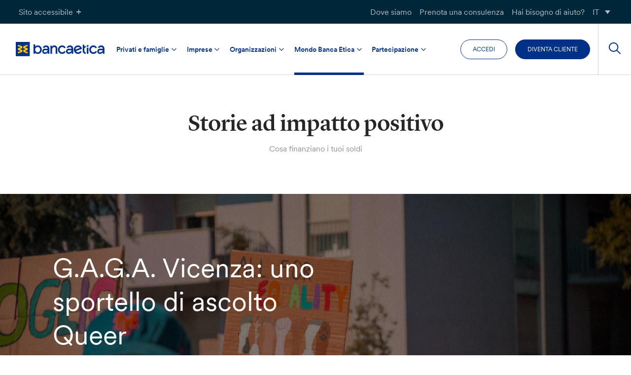

--- FILE ---
content_type: text/html; charset=UTF-8
request_url: https://www.bancaetica.it/gaga/
body_size: 29610
content:
<!doctype html>

<html lang="it-IT">
<head>
	<meta charset="UTF-8">
	<meta name="viewport" content="width=device-width, initial-scale=1">
	<link rel="profile" href="https://gmpg.org/xfn/11">

	
    
	<link rel="stylesheet" href="https://cdn.jsdelivr.net/npm/color-calendar/dist/css/theme-basic.css" />
	<link rel="stylesheet" href="https://cdn.jsdelivr.net/npm/color-calendar/dist/css/theme-glass.css" />
	<script src="https://cdn.jsdelivr.net/npm/color-calendar@3.0.0/dist/bundle.js">

	
	
	<!-- Global site tag (gtag.js) - Google Analytics
	<script async src="https://www.googletagmanager.com/gtag/js?id=UA-35248384-1"></script>
	<script>
		window.dataLayer = window.dataLayer || [];
		function gtag(){dataLayer.push(arguments);}
		gtag('js', new Date());

  		gtag('config', '', { 'anonymize_ip': true });
	</script> -->

				<script type="text/javascript" class="_iub_cs_skip">
				var _iub = _iub || {};
				_iub.csConfiguration = {
					"siteId": "262107",
					"cookiePolicyId": "777261",
				};
			</script>
			<script class="_iub_cs_skip" src="https://cs.iubenda.com/sync/262107.js"></script>
			<meta name='robots' content='index, follow, max-image-preview:large, max-snippet:-1, max-video-preview:-1' />
<link rel="canonical" href="https://www.bancaetica.it/gaga/" />
<link rel="alternate" hreflang="it" href="https://www.bancaetica.it/gaga/" />
<link rel="alternate" hreflang="x-default" href="https://www.bancaetica.it/gaga/" />

	<!-- This site is optimized with the Yoast SEO plugin v22.3 - https://yoast.com/wordpress/plugins/seo/ -->
	<title>G.A.G.A. Vicenza: uno sportello di ascolto Queer - Banca Etica</title>
	<meta name="description" content="Nata nel 2016 come risposta alla crescente necessità di supporto per le persone queer nella regione, ha le sue radici in un’iniziativa di Arcigay Vicenza che aveva istituito uno sportello di ascolto finanziato dai fondi residui del primo Pride della città del 2013." />
	<link rel="canonical" href="https://www.bancaetica.it/gaga/" />
	<meta property="og:locale" content="it_IT" />
	<meta property="og:type" content="article" />
	<meta property="og:title" content="G.A.G.A. Vicenza: uno sportello di ascolto Queer" />
	<meta property="og:description" content="Nata nel 2016 come risposta alla crescente necessità di supporto per le persone queer nella regione, ha le sue radici in un’iniziativa di Arcigay Vicenza che aveva istituito uno sportello di ascolto finanziato dai fondi residui del primo Pride della città del 2013." />
	<meta property="og:url" content="https://www.bancaetica.it/gaga/" />
	<meta property="og:site_name" content="Banca Etica" />
	<meta property="article:published_time" content="2024-06-21T06:47:29+00:00" />
	<meta property="article:modified_time" content="2024-07-11T11:21:08+00:00" />
	<meta property="og:image" content="https://www.bancaetica.it/app/uploads/2024/06/Pride24-88-scaled.jpg" />
	<meta property="og:image:width" content="2560" />
	<meta property="og:image:height" content="1707" />
	<meta property="og:image:type" content="image/jpeg" />
	<meta name="author" content="Luca Marcato" />
	<meta name="twitter:card" content="summary_large_image" />
	<meta name="twitter:title" content="G.A.G.A. Vicenza: uno sportello di ascolto Queer" />
	<meta name="twitter:description" content="Nata nel 2016 come risposta alla crescente necessità di supporto per le persone queer nella regione, ha le sue radici in un’iniziativa di Arcigay Vicenza che aveva istituito uno sportello di ascolto finanziato dai fondi residui del primo Pride della città del 2013." />
	<script type="application/ld+json" class="yoast-schema-graph">{"@context":"https://schema.org","@graph":[{"@type":"WebPage","@id":"https://www.bancaetica.it/gaga/","url":"https://www.bancaetica.it/gaga/","name":"G.A.G.A. Vicenza: uno sportello di ascolto Queer - Banca Etica","isPartOf":{"@id":"https://www.bancaetica.it/#website"},"primaryImageOfPage":{"@id":"https://www.bancaetica.it/gaga/#primaryimage"},"image":{"@id":"https://www.bancaetica.it/gaga/#primaryimage"},"thumbnailUrl":"https://www.bancaetica.it/app/uploads/2024/06/Pride24-88-scaled.jpg","datePublished":"2024-06-21T06:47:29+00:00","dateModified":"2024-07-11T11:21:08+00:00","author":{"@id":"https://www.bancaetica.it/#/schema/person/ea4834f30ec8ad253a630c6be763885f"},"description":"Nata nel 2016 come risposta alla crescente necessità di supporto per le persone queer nella regione, ha le sue radici in un’iniziativa di Arcigay Vicenza che aveva istituito uno sportello di ascolto finanziato dai fondi residui del primo Pride della città del 2013.","breadcrumb":{"@id":"https://www.bancaetica.it/gaga/#breadcrumb"},"inLanguage":"it-IT","potentialAction":[{"@type":"ReadAction","target":["https://www.bancaetica.it/gaga/"]}]},{"@type":"ImageObject","inLanguage":"it-IT","@id":"https://www.bancaetica.it/gaga/#primaryimage","url":"https://www.bancaetica.it/app/uploads/2024/06/Pride24-88-scaled.jpg","contentUrl":"https://www.bancaetica.it/app/uploads/2024/06/Pride24-88-scaled.jpg","width":2560,"height":1707},{"@type":"BreadcrumbList","@id":"https://www.bancaetica.it/gaga/#breadcrumb","itemListElement":[{"@type":"ListItem","position":1,"name":"Home","item":"https://www.bancaetica.it/"},{"@type":"ListItem","position":2,"name":"G.A.G.A. Vicenza: uno sportello di ascolto Queer"}]},{"@type":"WebSite","@id":"https://www.bancaetica.it/#website","url":"https://www.bancaetica.it/","name":"Banca Etica","description":"","potentialAction":[{"@type":"SearchAction","target":{"@type":"EntryPoint","urlTemplate":"https://www.bancaetica.it/?s={search_term_string}"},"query-input":"required name=search_term_string"}],"inLanguage":"it-IT"},{"@type":"Person","@id":"https://www.bancaetica.it/#/schema/person/ea4834f30ec8ad253a630c6be763885f","name":"Luca Marcato","image":{"@type":"ImageObject","inLanguage":"it-IT","@id":"https://www.bancaetica.it/#/schema/person/image/674e900575ca586c70c8a36b9f4f9281","url":"https://secure.gravatar.com/avatar/f0bae61a1e3cc646ce1d24b508d57d7b?s=96&d=mm&r=g","contentUrl":"https://secure.gravatar.com/avatar/f0bae61a1e3cc646ce1d24b508d57d7b?s=96&d=mm&r=g","caption":"Luca Marcato"}}]}</script>
	<!-- / Yoast SEO plugin. -->


<link rel='dns-prefetch' href='//cdn.iubenda.com' />
<link rel='dns-prefetch' href='//www.bancaetica.it' />
<link rel='dns-prefetch' href='//hcaptcha.com' />
<link rel="alternate" type="application/rss+xml" title="Banca Etica &raquo; Feed" href="https://www.bancaetica.it/feed/" />
<link rel="alternate" type="application/rss+xml" title="Banca Etica &raquo; Feed dei commenti" href="https://www.bancaetica.it/comments/feed/" />
<script type="text/javascript">
/* <![CDATA[ */
window._wpemojiSettings = {"baseUrl":"https:\/\/s.w.org\/images\/core\/emoji\/14.0.0\/72x72\/","ext":".png","svgUrl":"https:\/\/s.w.org\/images\/core\/emoji\/14.0.0\/svg\/","svgExt":".svg","source":{"concatemoji":"https:\/\/www.bancaetica.it\/wp\/wp-includes\/js\/wp-emoji-release.min.js?ver=6.4.3"}};
/*! This file is auto-generated */
!function(i,n){var o,s,e;function c(e){try{var t={supportTests:e,timestamp:(new Date).valueOf()};sessionStorage.setItem(o,JSON.stringify(t))}catch(e){}}function p(e,t,n){e.clearRect(0,0,e.canvas.width,e.canvas.height),e.fillText(t,0,0);var t=new Uint32Array(e.getImageData(0,0,e.canvas.width,e.canvas.height).data),r=(e.clearRect(0,0,e.canvas.width,e.canvas.height),e.fillText(n,0,0),new Uint32Array(e.getImageData(0,0,e.canvas.width,e.canvas.height).data));return t.every(function(e,t){return e===r[t]})}function u(e,t,n){switch(t){case"flag":return n(e,"\ud83c\udff3\ufe0f\u200d\u26a7\ufe0f","\ud83c\udff3\ufe0f\u200b\u26a7\ufe0f")?!1:!n(e,"\ud83c\uddfa\ud83c\uddf3","\ud83c\uddfa\u200b\ud83c\uddf3")&&!n(e,"\ud83c\udff4\udb40\udc67\udb40\udc62\udb40\udc65\udb40\udc6e\udb40\udc67\udb40\udc7f","\ud83c\udff4\u200b\udb40\udc67\u200b\udb40\udc62\u200b\udb40\udc65\u200b\udb40\udc6e\u200b\udb40\udc67\u200b\udb40\udc7f");case"emoji":return!n(e,"\ud83e\udef1\ud83c\udffb\u200d\ud83e\udef2\ud83c\udfff","\ud83e\udef1\ud83c\udffb\u200b\ud83e\udef2\ud83c\udfff")}return!1}function f(e,t,n){var r="undefined"!=typeof WorkerGlobalScope&&self instanceof WorkerGlobalScope?new OffscreenCanvas(300,150):i.createElement("canvas"),a=r.getContext("2d",{willReadFrequently:!0}),o=(a.textBaseline="top",a.font="600 32px Arial",{});return e.forEach(function(e){o[e]=t(a,e,n)}),o}function t(e){var t=i.createElement("script");t.src=e,t.defer=!0,i.head.appendChild(t)}"undefined"!=typeof Promise&&(o="wpEmojiSettingsSupports",s=["flag","emoji"],n.supports={everything:!0,everythingExceptFlag:!0},e=new Promise(function(e){i.addEventListener("DOMContentLoaded",e,{once:!0})}),new Promise(function(t){var n=function(){try{var e=JSON.parse(sessionStorage.getItem(o));if("object"==typeof e&&"number"==typeof e.timestamp&&(new Date).valueOf()<e.timestamp+604800&&"object"==typeof e.supportTests)return e.supportTests}catch(e){}return null}();if(!n){if("undefined"!=typeof Worker&&"undefined"!=typeof OffscreenCanvas&&"undefined"!=typeof URL&&URL.createObjectURL&&"undefined"!=typeof Blob)try{var e="postMessage("+f.toString()+"("+[JSON.stringify(s),u.toString(),p.toString()].join(",")+"));",r=new Blob([e],{type:"text/javascript"}),a=new Worker(URL.createObjectURL(r),{name:"wpTestEmojiSupports"});return void(a.onmessage=function(e){c(n=e.data),a.terminate(),t(n)})}catch(e){}c(n=f(s,u,p))}t(n)}).then(function(e){for(var t in e)n.supports[t]=e[t],n.supports.everything=n.supports.everything&&n.supports[t],"flag"!==t&&(n.supports.everythingExceptFlag=n.supports.everythingExceptFlag&&n.supports[t]);n.supports.everythingExceptFlag=n.supports.everythingExceptFlag&&!n.supports.flag,n.DOMReady=!1,n.readyCallback=function(){n.DOMReady=!0}}).then(function(){return e}).then(function(){var e;n.supports.everything||(n.readyCallback(),(e=n.source||{}).concatemoji?t(e.concatemoji):e.wpemoji&&e.twemoji&&(t(e.twemoji),t(e.wpemoji)))}))}((window,document),window._wpemojiSettings);
/* ]]> */
</script>
<style id='wp-emoji-styles-inline-css' type='text/css'>

	img.wp-smiley, img.emoji {
		display: inline !important;
		border: none !important;
		box-shadow: none !important;
		height: 1em !important;
		width: 1em !important;
		margin: 0 0.07em !important;
		vertical-align: -0.1em !important;
		background: none !important;
		padding: 0 !important;
	}
</style>
<link rel='stylesheet' id='wp-block-library-css' href='https://www.bancaetica.it/wp/wp-includes/css/dist/block-library/style.min.css?ver=6.4.3' type='text/css' media='all' />
<link rel='stylesheet' id='simple-sitemap-css-css' href='https://www.bancaetica.it/app/plugins/simple-sitemap-pro/lib/assets/css/simple-sitemap.css?ver=3.5.4' type='text/css' media='all' />
<style id='classic-theme-styles-inline-css' type='text/css'>
/*! This file is auto-generated */
.wp-block-button__link{color:#fff;background-color:#32373c;border-radius:9999px;box-shadow:none;text-decoration:none;padding:calc(.667em + 2px) calc(1.333em + 2px);font-size:1.125em}.wp-block-file__button{background:#32373c;color:#fff;text-decoration:none}
</style>
<style id='global-styles-inline-css' type='text/css'>
body{--wp--preset--color--black: #000000;--wp--preset--color--cyan-bluish-gray: #abb8c3;--wp--preset--color--white: #ffffff;--wp--preset--color--pale-pink: #f78da7;--wp--preset--color--vivid-red: #cf2e2e;--wp--preset--color--luminous-vivid-orange: #ff6900;--wp--preset--color--luminous-vivid-amber: #fcb900;--wp--preset--color--light-green-cyan: #7bdcb5;--wp--preset--color--vivid-green-cyan: #00d084;--wp--preset--color--pale-cyan-blue: #8ed1fc;--wp--preset--color--vivid-cyan-blue: #0693e3;--wp--preset--color--vivid-purple: #9b51e0;--wp--preset--color--secondary-green: #64CD00;--wp--preset--color--secondary-cyan: #00C8FF;--wp--preset--color--primary-dark: #262626;--wp--preset--color--orange: #FF7D00;--wp--preset--color--red: #FF4036;--wp--preset--color--blue: #003087;--wp--preset--color--light-grey: #f2f2f2;--wp--preset--color--yellow: #ffcc02;--wp--preset--color--green-cyan: #68B39A;--wp--preset--color--yellowish-orange: #FABD5F;--wp--preset--gradient--vivid-cyan-blue-to-vivid-purple: linear-gradient(135deg,rgba(6,147,227,1) 0%,rgb(155,81,224) 100%);--wp--preset--gradient--light-green-cyan-to-vivid-green-cyan: linear-gradient(135deg,rgb(122,220,180) 0%,rgb(0,208,130) 100%);--wp--preset--gradient--luminous-vivid-amber-to-luminous-vivid-orange: linear-gradient(135deg,rgba(252,185,0,1) 0%,rgba(255,105,0,1) 100%);--wp--preset--gradient--luminous-vivid-orange-to-vivid-red: linear-gradient(135deg,rgba(255,105,0,1) 0%,rgb(207,46,46) 100%);--wp--preset--gradient--very-light-gray-to-cyan-bluish-gray: linear-gradient(135deg,rgb(238,238,238) 0%,rgb(169,184,195) 100%);--wp--preset--gradient--cool-to-warm-spectrum: linear-gradient(135deg,rgb(74,234,220) 0%,rgb(151,120,209) 20%,rgb(207,42,186) 40%,rgb(238,44,130) 60%,rgb(251,105,98) 80%,rgb(254,248,76) 100%);--wp--preset--gradient--blush-light-purple: linear-gradient(135deg,rgb(255,206,236) 0%,rgb(152,150,240) 100%);--wp--preset--gradient--blush-bordeaux: linear-gradient(135deg,rgb(254,205,165) 0%,rgb(254,45,45) 50%,rgb(107,0,62) 100%);--wp--preset--gradient--luminous-dusk: linear-gradient(135deg,rgb(255,203,112) 0%,rgb(199,81,192) 50%,rgb(65,88,208) 100%);--wp--preset--gradient--pale-ocean: linear-gradient(135deg,rgb(255,245,203) 0%,rgb(182,227,212) 50%,rgb(51,167,181) 100%);--wp--preset--gradient--electric-grass: linear-gradient(135deg,rgb(202,248,128) 0%,rgb(113,206,126) 100%);--wp--preset--gradient--midnight: linear-gradient(135deg,rgb(2,3,129) 0%,rgb(40,116,252) 100%);--wp--preset--font-size--small: 13px;--wp--preset--font-size--medium: 20px;--wp--preset--font-size--large: 36px;--wp--preset--font-size--x-large: 42px;--wp--preset--spacing--20: 0.44rem;--wp--preset--spacing--30: 0.67rem;--wp--preset--spacing--40: 1rem;--wp--preset--spacing--50: 1.5rem;--wp--preset--spacing--60: 2.25rem;--wp--preset--spacing--70: 3.38rem;--wp--preset--spacing--80: 5.06rem;--wp--preset--shadow--natural: 6px 6px 9px rgba(0, 0, 0, 0.2);--wp--preset--shadow--deep: 12px 12px 50px rgba(0, 0, 0, 0.4);--wp--preset--shadow--sharp: 6px 6px 0px rgba(0, 0, 0, 0.2);--wp--preset--shadow--outlined: 6px 6px 0px -3px rgba(255, 255, 255, 1), 6px 6px rgba(0, 0, 0, 1);--wp--preset--shadow--crisp: 6px 6px 0px rgba(0, 0, 0, 1);}:where(.is-layout-flex){gap: 0.5em;}:where(.is-layout-grid){gap: 0.5em;}body .is-layout-flow > .alignleft{float: left;margin-inline-start: 0;margin-inline-end: 2em;}body .is-layout-flow > .alignright{float: right;margin-inline-start: 2em;margin-inline-end: 0;}body .is-layout-flow > .aligncenter{margin-left: auto !important;margin-right: auto !important;}body .is-layout-constrained > .alignleft{float: left;margin-inline-start: 0;margin-inline-end: 2em;}body .is-layout-constrained > .alignright{float: right;margin-inline-start: 2em;margin-inline-end: 0;}body .is-layout-constrained > .aligncenter{margin-left: auto !important;margin-right: auto !important;}body .is-layout-constrained > :where(:not(.alignleft):not(.alignright):not(.alignfull)){max-width: var(--wp--style--global--content-size);margin-left: auto !important;margin-right: auto !important;}body .is-layout-constrained > .alignwide{max-width: var(--wp--style--global--wide-size);}body .is-layout-flex{display: flex;}body .is-layout-flex{flex-wrap: wrap;align-items: center;}body .is-layout-flex > *{margin: 0;}body .is-layout-grid{display: grid;}body .is-layout-grid > *{margin: 0;}:where(.wp-block-columns.is-layout-flex){gap: 2em;}:where(.wp-block-columns.is-layout-grid){gap: 2em;}:where(.wp-block-post-template.is-layout-flex){gap: 1.25em;}:where(.wp-block-post-template.is-layout-grid){gap: 1.25em;}.has-black-color{color: var(--wp--preset--color--black) !important;}.has-cyan-bluish-gray-color{color: var(--wp--preset--color--cyan-bluish-gray) !important;}.has-white-color{color: var(--wp--preset--color--white) !important;}.has-pale-pink-color{color: var(--wp--preset--color--pale-pink) !important;}.has-vivid-red-color{color: var(--wp--preset--color--vivid-red) !important;}.has-luminous-vivid-orange-color{color: var(--wp--preset--color--luminous-vivid-orange) !important;}.has-luminous-vivid-amber-color{color: var(--wp--preset--color--luminous-vivid-amber) !important;}.has-light-green-cyan-color{color: var(--wp--preset--color--light-green-cyan) !important;}.has-vivid-green-cyan-color{color: var(--wp--preset--color--vivid-green-cyan) !important;}.has-pale-cyan-blue-color{color: var(--wp--preset--color--pale-cyan-blue) !important;}.has-vivid-cyan-blue-color{color: var(--wp--preset--color--vivid-cyan-blue) !important;}.has-vivid-purple-color{color: var(--wp--preset--color--vivid-purple) !important;}.has-black-background-color{background-color: var(--wp--preset--color--black) !important;}.has-cyan-bluish-gray-background-color{background-color: var(--wp--preset--color--cyan-bluish-gray) !important;}.has-white-background-color{background-color: var(--wp--preset--color--white) !important;}.has-pale-pink-background-color{background-color: var(--wp--preset--color--pale-pink) !important;}.has-vivid-red-background-color{background-color: var(--wp--preset--color--vivid-red) !important;}.has-luminous-vivid-orange-background-color{background-color: var(--wp--preset--color--luminous-vivid-orange) !important;}.has-luminous-vivid-amber-background-color{background-color: var(--wp--preset--color--luminous-vivid-amber) !important;}.has-light-green-cyan-background-color{background-color: var(--wp--preset--color--light-green-cyan) !important;}.has-vivid-green-cyan-background-color{background-color: var(--wp--preset--color--vivid-green-cyan) !important;}.has-pale-cyan-blue-background-color{background-color: var(--wp--preset--color--pale-cyan-blue) !important;}.has-vivid-cyan-blue-background-color{background-color: var(--wp--preset--color--vivid-cyan-blue) !important;}.has-vivid-purple-background-color{background-color: var(--wp--preset--color--vivid-purple) !important;}.has-black-border-color{border-color: var(--wp--preset--color--black) !important;}.has-cyan-bluish-gray-border-color{border-color: var(--wp--preset--color--cyan-bluish-gray) !important;}.has-white-border-color{border-color: var(--wp--preset--color--white) !important;}.has-pale-pink-border-color{border-color: var(--wp--preset--color--pale-pink) !important;}.has-vivid-red-border-color{border-color: var(--wp--preset--color--vivid-red) !important;}.has-luminous-vivid-orange-border-color{border-color: var(--wp--preset--color--luminous-vivid-orange) !important;}.has-luminous-vivid-amber-border-color{border-color: var(--wp--preset--color--luminous-vivid-amber) !important;}.has-light-green-cyan-border-color{border-color: var(--wp--preset--color--light-green-cyan) !important;}.has-vivid-green-cyan-border-color{border-color: var(--wp--preset--color--vivid-green-cyan) !important;}.has-pale-cyan-blue-border-color{border-color: var(--wp--preset--color--pale-cyan-blue) !important;}.has-vivid-cyan-blue-border-color{border-color: var(--wp--preset--color--vivid-cyan-blue) !important;}.has-vivid-purple-border-color{border-color: var(--wp--preset--color--vivid-purple) !important;}.has-vivid-cyan-blue-to-vivid-purple-gradient-background{background: var(--wp--preset--gradient--vivid-cyan-blue-to-vivid-purple) !important;}.has-light-green-cyan-to-vivid-green-cyan-gradient-background{background: var(--wp--preset--gradient--light-green-cyan-to-vivid-green-cyan) !important;}.has-luminous-vivid-amber-to-luminous-vivid-orange-gradient-background{background: var(--wp--preset--gradient--luminous-vivid-amber-to-luminous-vivid-orange) !important;}.has-luminous-vivid-orange-to-vivid-red-gradient-background{background: var(--wp--preset--gradient--luminous-vivid-orange-to-vivid-red) !important;}.has-very-light-gray-to-cyan-bluish-gray-gradient-background{background: var(--wp--preset--gradient--very-light-gray-to-cyan-bluish-gray) !important;}.has-cool-to-warm-spectrum-gradient-background{background: var(--wp--preset--gradient--cool-to-warm-spectrum) !important;}.has-blush-light-purple-gradient-background{background: var(--wp--preset--gradient--blush-light-purple) !important;}.has-blush-bordeaux-gradient-background{background: var(--wp--preset--gradient--blush-bordeaux) !important;}.has-luminous-dusk-gradient-background{background: var(--wp--preset--gradient--luminous-dusk) !important;}.has-pale-ocean-gradient-background{background: var(--wp--preset--gradient--pale-ocean) !important;}.has-electric-grass-gradient-background{background: var(--wp--preset--gradient--electric-grass) !important;}.has-midnight-gradient-background{background: var(--wp--preset--gradient--midnight) !important;}.has-small-font-size{font-size: var(--wp--preset--font-size--small) !important;}.has-medium-font-size{font-size: var(--wp--preset--font-size--medium) !important;}.has-large-font-size{font-size: var(--wp--preset--font-size--large) !important;}.has-x-large-font-size{font-size: var(--wp--preset--font-size--x-large) !important;}
.wp-block-navigation a:where(:not(.wp-element-button)){color: inherit;}
:where(.wp-block-post-template.is-layout-flex){gap: 1.25em;}:where(.wp-block-post-template.is-layout-grid){gap: 1.25em;}
:where(.wp-block-columns.is-layout-flex){gap: 2em;}:where(.wp-block-columns.is-layout-grid){gap: 2em;}
.wp-block-pullquote{font-size: 1.5em;line-height: 1.6;}
</style>
<link rel='stylesheet' id='bancaetica_plugin-css' href='https://www.bancaetica.it/app/plugins/crispybacon-bancaetica-plugin/Front/css/front.css?ver=1763974301' type='text/css' media='all' />
<link rel='stylesheet' id='crispybacon-hide-page-title-css' href='https://www.bancaetica.it/app/plugins/crispybacon-hide-page-title/public/css/crispybacon-hide-page-title-public.css?ver=1.0.0' type='text/css' media='all' />
<link rel='stylesheet' id='wpml-blocks-css' href='https://www.bancaetica.it/app/plugins/sitepress-multilingual-cms/dist/css/blocks/styles.css?ver=4.6.13' type='text/css' media='all' />
<link rel='stylesheet' id='bbp-default-css' href='https://www.bancaetica.it/app/plugins/bbpress/templates/default/css/bbpress.min.css?ver=2.6.9' type='text/css' media='all' />
<link rel='stylesheet' id='wpml-legacy-dropdown-0-css' href='https://www.bancaetica.it/app/plugins/sitepress-multilingual-cms/templates/language-switchers/legacy-dropdown/style.min.css?ver=1' type='text/css' media='all' />
<link rel='stylesheet' id='bancaetica-theme-style-css' href='https://www.bancaetica.it/app/themes/crispybacon-bancaetica/style.css?ver=1763974401' type='text/css' media='all' />
<link rel='stylesheet' id='dashicons-css' href='https://www.bancaetica.it/wp/wp-includes/css/dashicons.min.css?ver=6.4.3' type='text/css' media='all' />
<link rel='stylesheet' id='slick-css-css' href='https://www.bancaetica.it/app/themes/crispybacon-bancaetica/slick/slick.css?ver=6.4.3' type='text/css' media='all' />
<link rel='stylesheet' id='slick-theme-css-css' href='https://www.bancaetica.it/app/themes/crispybacon-bancaetica/slick/slick-theme.css?ver=6.4.3' type='text/css' media='all' />
<link rel='stylesheet' id='algolia-autocomplete-css' href='https://www.bancaetica.it/app/plugins/wp-search-with-algolia/css/algolia-autocomplete.css?ver=1.8.0' type='text/css' media='all' />

<script  type="text/javascript" class=" _iub_cs_skip" type="text/javascript" id="iubenda-head-inline-scripts-0">
/* <![CDATA[ */

var _iub = _iub || [];
_iub.csConfiguration = {"siteId":262107,"cookiePolicyId":777261,"lang":"it"};
/* ]]> */
</script>
<script  type="text/javascript" charset="UTF-8" async="" class=" _iub_cs_skip" type="text/javascript" src="//cdn.iubenda.com/cs/iubenda_cs.js?ver=3.10.1" id="iubenda-head-scripts-1-js"></script>
<script type="text/javascript" id="wpml-cookie-js-extra">
/* <![CDATA[ */
var wpml_cookies = {"wp-wpml_current_language":{"value":"it","expires":1,"path":"\/"}};
var wpml_cookies = {"wp-wpml_current_language":{"value":"it","expires":1,"path":"\/"}};
/* ]]> */
</script>
<script type="text/javascript" src="https://www.bancaetica.it/app/plugins/sitepress-multilingual-cms/res/js/cookies/language-cookie.js?ver=4.6.13" id="wpml-cookie-js" defer="defer" data-wp-strategy="defer"></script>
<script type="text/javascript" src="https://www.bancaetica.it/wp/wp-includes/js/jquery/jquery.min.js?ver=3.7.1" id="jquery-core-js"></script>
<script type="text/javascript" src="https://www.bancaetica.it/wp/wp-includes/js/jquery/jquery-migrate.min.js?ver=3.4.1" id="jquery-migrate-js"></script>
<script type="text/javascript" src="https://www.bancaetica.it/app/plugins/sitepress-multilingual-cms/templates/language-switchers/legacy-dropdown/script.min.js?ver=1" id="wpml-legacy-dropdown-0-js"></script>
<!--[if lt IE 8]>
<script type="text/javascript" src="https://www.bancaetica.it/wp/wp-includes/js/json2.min.js?ver=2015-05-03" id="json2-js"></script>
<![endif]-->
<script type="text/javascript" src="https://www.bancaetica.it/app/themes/crispybacon-bancaetica/slick/slick.js?ver=all" id="slick-js"></script>
<link rel="https://api.w.org/" href="https://www.bancaetica.it/wp-json/" /><link rel="alternate" type="application/json" href="https://www.bancaetica.it/wp-json/wp/v2/posts/225810" /><link rel="EditURI" type="application/rsd+xml" title="RSD" href="https://www.bancaetica.it/wp/xmlrpc.php?rsd" />

<link rel='shortlink' href='https://www.bancaetica.it/?p=225810' />
<link rel="alternate" type="application/json+oembed" href="https://www.bancaetica.it/wp-json/oembed/1.0/embed?url=https%3A%2F%2Fwww.bancaetica.it%2Fgaga%2F" />
<link rel="alternate" type="text/xml+oembed" href="https://www.bancaetica.it/wp-json/oembed/1.0/embed?url=https%3A%2F%2Fwww.bancaetica.it%2Fgaga%2F&#038;format=xml" />
<meta name="generator" content="WPML ver:4.6.13 stt:27;" />
<style>
.h-captcha{position:relative;display:block;margin-bottom:2rem;padding:0;clear:both}.h-captcha[data-size="normal"]{width:303px;height:78px}.h-captcha[data-size="compact"]{width:164px;height:144px}.h-captcha[data-size="invisible"]{display:none}.h-captcha::before{content:'';display:block;position:absolute;top:0;left:0;background:url(https://www.bancaetica.it/app/plugins/hcaptcha-for-forms-and-more/assets/images/hcaptcha-div-logo.svg) no-repeat;border:1px solid transparent;border-radius:4px}.h-captcha[data-size="normal"]::before{width:300px;height:74px;background-position:94% 28%}.h-captcha[data-size="compact"]::before{width:156px;height:136px;background-position:50% 79%}.h-captcha[data-theme="light"]::before,body.is-light-theme .h-captcha[data-theme="auto"]::before,.h-captcha[data-theme="auto"]::before{background-color:#fafafa;border:1px solid #e0e0e0}.h-captcha[data-theme="dark"]::before,body.is-dark-theme .h-captcha[data-theme="auto"]::before,html.wp-dark-mode-active .h-captcha[data-theme="auto"]::before,html.drdt-dark-mode .h-captcha[data-theme="auto"]::before{background-image:url(https://www.bancaetica.it/app/plugins/hcaptcha-for-forms-and-more/assets/images/hcaptcha-div-logo-white.svg);background-repeat:no-repeat;background-color:#333;border:1px solid #f5f5f5}.h-captcha[data-size="invisible"]::before{display:none}.h-captcha iframe{position:relative}div[style*="z-index: 2147483647"] div[style*="border-width: 11px"][style*="position: absolute"][style*="pointer-events: none"]{border-style:none}
</style>
		<style>
			.algolia-search-highlight {
				background-color: #fffbcc;
				border-radius: 2px;
				font-style: normal;
			}
		</style>
				<style type="text/css">
						.site-title,
			.site-description {
				position: absolute;
				clip: rect(1px, 1px, 1px, 1px);
			}

					</style>
		<link rel="icon" href="https://www.bancaetica.it/app/uploads/2021/07/cropped-BE-32x32.png" sizes="32x32" />
<link rel="icon" href="https://www.bancaetica.it/app/uploads/2021/07/cropped-BE-192x192.png" sizes="192x192" />
<link rel="apple-touch-icon" href="https://www.bancaetica.it/app/uploads/2021/07/cropped-BE-180x180.png" />
<meta name="msapplication-TileImage" content="https://www.bancaetica.it/app/uploads/2021/07/cropped-BE-270x270.png" />

<!-- Matomo -->
		<script>
			var _paq = window._paq = window._paq || [];
			/* tracker methods like "setCustomDimension" should be called before "trackPageView" */
			_paq.push(['trackPageView']);
			_paq.push(['enableLinkTracking']);
			(function() {
				var u="https://bancaetica.matomo.cloud/";
				_paq.push(['setTrackerUrl', u+'matomo.php']);
				_paq.push(['setSiteId', '4']);
				var d=document, g=d.createElement('script'), s=d.getElementsByTagName('script')[0];
				g.async=true; g.src='//cdn.matomo.cloud/bancaetica.matomo.cloud/matomo.js'; s.parentNode.insertBefore(g,s);
			})();
		</script>
<!-- End Matomo Code -->
</head>


<body class="post-template-default single single-post postid-225810 single-format-standard not-logged-in no-sidebar">
<!-- User Debug: ID: 0 --><div id="page" class="site">
	<a class="skip-link screen-reader-text" href="#content">Salta al contenuto</a>

	<div class="site-accessibility">
		<div class="site-accessibility-body">
			<div class="grid">

			<!-- TEXT SIZE -->
			<div class="box font-size">
				<h5 class="title">
					Dimensione del testo				</h5>
				
				<div class="content">
					<div class="wrapper">
						<input id="f-size-sm" type="checkbox">
						<label for="f-size-sm"><span>A</span></label>
					</div>

					<div class="wrapper">
						<input id="f-size-md" type="checkbox">
						<label for="f-size-md"><span>A</span></label>
					</div>

					<div class="wrapper">
						<input id="f-size-lg" type="checkbox">
						<label for="f-size-lg"><span>A</span></label>
					</div>
				</div>
			</div>

			<!-- HIGH CONTRAST (CLEAR) -->
			<div class="box contrast contrast-clear">
				<h5 class="title">
						ALTO CONTRASTO (CHIARO)				</h5>
				<div class="content">
					<div class="wrapper">
						<input id="contrast-clear" type="checkbox">
						<label for="contrast-clear"><span></span></label>
					</div>
				</div>
			
			</div>

			<!-- HIGH CONTRAST (DARK) -->
			<div class="box contrast contrast-dark">
				<h5 class="title">
					ALTO CONTRASTO (SCURO)				</h5>
				<div class="content">
					<div class="wrapper">
						<input id="contrast-dark" type="checkbox">
						<label for="contrast-dark"><span></span></label>
					</div>
				</div>
			</div>

			<!-- ACCESSIBLE FONTS  -->

			<div class="box accessible-f">
				<h5 class="title">
					FONT ACCESSIBILI				</h5>
				<div class="content">
					<div class="wrapper">
						<input id="accessible-fonts" type="checkbox">
						<label for="accessible-fonts"><span>Ab</span></label>
					</div>
				</div>
			</div>
			</div>
		</div>

		<div class="site-accessibility-header">
			<button class="accessibility-btn accessibility-toggle-btn">Sito accessibile<i class="icon-plus"></i></button>
			
			<div class="topbar-menu-container">
				<div class="menu-topbar-container"><ul id="menu-topbar" class="topbar-menu"><li id="menu-item-96004" class="menu-item menu-item-type-custom menu-item-object-custom menu-item-96004"><a href="https://www.bancaetica.it/contatti/">Dove siamo</a></li>
<li id="menu-item-174058" class="menu-item menu-item-type-post_type menu-item-object-page menu-item-174058"><a href="https://www.bancaetica.it/consulenza/">Prenota una consulenza</a></li>
<li id="menu-item-96005" class="menu-item menu-item-type-custom menu-item-object-custom menu-item-96005"><a href="https://www.bancaetica.it/faq/">Hai bisogno di aiuto?</a></li>
<li id="menu-item-123643" class="desktop-language menu-item menu-item-type-custom menu-item-object-custom menu-item-has-children menu-item-123643"><a href="/">IT</a>
<ul class="sub-menu">
	<li id="menu-item-123642" class="desktop-language menu-item menu-item-type-custom menu-item-object-custom menu-item-123642"><a target="_blank" rel="noopener" href="https://www.fiarebancaetica.coop/">ES</a></li>
	<li id="menu-item-125215" class="desktop-language menu-item menu-item-type-post_type menu-item-object-page menu-item-125215"><a href="https://www.bancaetica.it/about-us/">EN</a></li>
	<li id="menu-item-125222" class="desktop-language menu-item menu-item-type-post_type menu-item-object-page menu-item-125222"><a href="https://www.bancaetica.it/qui-sommes-nous/">FR</a></li>
	<li id="menu-item-125221" class="desktop-language menu-item menu-item-type-post_type menu-item-object-page menu-item-125221"><a href="https://www.bancaetica.it/uber-uns/">DE</a></li>
</ul>
</li>
<li id="menu-item-137058" class="mobile-languages menu-item menu-item-type-custom menu-item-object-custom menu-item-has-children menu-item-137058"><a href="#">Selezione lingua</a>
<ul class="sub-menu">
	<li id="menu-item-137120" class="language menu-item menu-item-type-post_type menu-item-object-page menu-item-home menu-item-137120"><a href="https://www.bancaetica.it/">Italiano</a></li>
	<li id="menu-item-137059" class="language menu-item menu-item-type-custom menu-item-object-custom menu-item-137059"><a target="_blank" rel="noopener" href="https://www.fiarebancaetica.coop/">Spagnolo</a></li>
	<li id="menu-item-137061" class="language menu-item menu-item-type-post_type menu-item-object-page menu-item-137061"><a href="https://www.bancaetica.it/about-us/">Inglese</a></li>
	<li id="menu-item-137115" class="language menu-item menu-item-type-post_type menu-item-object-page menu-item-137115"><a href="https://www.bancaetica.it/uber-uns/">Tedesco</a></li>
	<li id="menu-item-137117" class="language menu-item menu-item-type-post_type menu-item-object-page menu-item-137117"><a href="https://www.bancaetica.it/qui-sommes-nous/">Francese</a></li>
</ul>
</li>
</ul></div>			</div>
		</div>
		
	</div>
	
		


				

	<header id="masthead" class="site-header">
		<div class="primary-navigation">
			<div class="site-branding">
									<a href="https://www.bancaetica.it">
													<img class="header-image" src="https://www.bancaetica.it/app/themes/crispybacon-bancaetica/images/LogoBE.png" alt="">
											</a>			
			</div><!-- .site-branding -->

			<nav id="site-navigation" class="main-navigation">
				<a href="/?s=" class="search-icon-nav">
					<i class="icon-search"></i>
				</a>
									<div class="logged-user-menu logged-user-menu--mobile not-logged">
						<div class="logged-user-menu__toggler">
							<button class="user-icon"><i class="icon-user1"></i></button>
						</div>
						<div class="logged-user-menu__submenu">
							<a class="logged-user-menu__submenu-item dynamic-login-button" href="#">Accedi</a>
							<a class="logged-user-menu__submenu-item" href="https://www.bancaetica.it/privati-e-famiglie/apri-un-conto/">Diventa cliente</a>
						</div>
					</div>
								<button class="menu-toggle" aria-controls="primary-menu" aria-expanded="false"><i class="icon-burger-menu"></i></button>
				<div class="menu-primary-container"><ul id="menu-primary" class="menu-first-level"><li class="menu-item menu-item-has-children"><span class="first-level">Privati e famiglie<i class="icon-arrow-down only-desktop-icon"></i></span><div class="submenu-area"><section id="text-9" class="widget widget_text"><span class="menu-widget-title">Per te</span>			<div class="textwidget"><p>Un’offerta trasparente e<br />
responsabile. Se dalla tua<br />
banca ti aspetti questo, sei<br />
nel posto giusto.</p>
</div>
		</section><section id="nav_menu-2" class="widget widget_nav_menu"><div class="menu-submenu-1-container"><ul id="menu-submenu-1" class="menu"><li id="menu-item-762" class="menu-item menu-item-type-post_type menu-item-object-page menu-item-762"><a href="https://www.bancaetica.it/privati-e-famiglie/apri-un-conto/">Apri un conto</a></li>
<li id="menu-item-361" class="menu-item menu-item-type-custom menu-item-object-custom menu-item-361"><a href="https://www.bancaetica.it/privati-e-famiglie/carte/">Richiedi una carta</a></li>
<li id="menu-item-126500" class="menu-item menu-item-type-post_type menu-item-object-page menu-item-126500"><a href="https://www.bancaetica.it/privati-e-famiglie/risparmio-investimenti/">Risparmia e investi</a></li>
<li id="menu-item-96143" class="menu-item menu-item-type-post_type menu-item-object-page menu-item-96143"><a href="https://www.bancaetica.it/privati-e-famiglie/finanziamenti/">Richiedi un finanziamento</a></li>
<li id="menu-item-229314" class="menu-item menu-item-type-custom menu-item-object-custom menu-item-229314"><a href="https://www.bancaetica.it/prodotti/consulenza-patrimoniale-privati/">Consulenza patrimoniale</a></li>
<li id="menu-item-96142" class="menu-item menu-item-type-post_type menu-item-object-page menu-item-96142"><a href="https://www.bancaetica.it/privati-e-famiglie/protezione/">Proteggiti dagli imprevisti</a></li>
<li id="menu-item-179837" class="menu-item menu-item-type-post_type menu-item-object-page menu-item-179837"><a href="https://www.bancaetica.it/privati-e-famiglie/protezione-salute/">Tutela la tua salute</a></li>
<li id="menu-item-126220" class="menu-item menu-item-type-custom menu-item-object-custom menu-item-126220"><a href="https://www.bancaetica.it/prodotti/fondo-pensione-privati/">Previdenza</a></li>
</ul></div></section><section id="block-2" class="widget widget_block acf-block-109">
<div class="socio-box">
    <div class="blue-shadow"></div><span class="socio-title"> Hai bisogno di una consulenza per i tuoi investimenti etici?</span><span class="socio-text">Chiedi un appuntamento ai nostri Consulenti di Finanza Etica </span><a class="socio-link" href=" https://www.bancaetica.it/consulenza/" target="_self"><i class="icon-union"></i></a>
</div>
</section><section id="block-3" class="widget widget_block acf-block-110">

<div class="menu-widget">
    <a class="menu-link" href=" https://www.bancaetica.it/privati-e-famiglie/" target="_self">
        Scopri tutti i prodotti e i servizi        <i class="icon-arrow-right"></i>
    </a>
</div></section></div></li>
<li class="menu-item menu-item-has-children"><span class="first-level">Imprese<i class="icon-arrow-down only-desktop-icon"></i></span><div class="submenu-area"><section id="text-10" class="widget  widget_text"><span class="menu-widget-title">Imprese</span>			<div class="textwidget"><p>Ti diamo ascolto garantendo un supporto costante e dedicato<br />
alle tue necessità imprenditoriali.</p>
</div>
		</section><section id="nav_menu-3" class="widget  widget_nav_menu"><div class="menu-submenu-2-container"><ul id="menu-submenu-2" class="menu"><li id="menu-item-138244" class="menu-item menu-item-type-post_type menu-item-object-page menu-item-138244"><a href="https://www.bancaetica.it/imprese/conti-correnti/">Apri un conto</a></li>
<li id="menu-item-138243" class="menu-item menu-item-type-post_type menu-item-object-page menu-item-138243"><a href="https://www.bancaetica.it/imprese/finanziamenti/">Richiedi un finanziamento</a></li>
<li id="menu-item-138242" class="menu-item menu-item-type-post_type menu-item-object-page menu-item-138242"><a href="https://www.bancaetica.it/imprese/risparmio-investimenti/">Risparmia e investi</a></li>
<li id="menu-item-126224" class="menu-item menu-item-type-custom menu-item-object-custom menu-item-126224"><a href="https://www.bancaetica.it/imprese/carte/">Richiedi una carta</a></li>
<li id="menu-item-229315" class="menu-item menu-item-type-custom menu-item-object-custom menu-item-229315"><a href="https://www.bancaetica.it/prodotti/consulenza-patrimoniale-imprese-e-organizzazioni/">Consulenza patrimoniale</a></li>
<li id="menu-item-138467" class="menu-item menu-item-type-post_type menu-item-object-page menu-item-138467"><a href="https://www.bancaetica.it/imprese/protezione/">Proteggiti dagli imprevisti</a></li>
<li id="menu-item-126223" class="menu-item menu-item-type-custom menu-item-object-custom menu-item-126223"><a href="https://www.bancaetica.it/prodotti/fondo-pensione-imprese-e-organizzazioni/">Previdenza</a></li>
<li id="menu-item-179826" class="menu-item menu-item-type-custom menu-item-object-custom menu-item-179826"><a href="https://www.bancaetica.it/prodotti/sanita-integrativa/">Sanità integrativa</a></li>
<li id="menu-item-199439" class="menu-item menu-item-type-custom menu-item-object-custom menu-item-199439"><a href="https://www.bancaetica.it/prodotti/welfare-aziendale/">Welfare aziendale</a></li>
<li id="menu-item-228901" class="menu-item menu-item-type-custom menu-item-object-custom menu-item-228901"><a href="https://www.bancaetica.it/prodotti/carbonfootprint/">Calcola la carbon footprint</a></li>
</ul></div></section><section id="block-4" class="widget  widget_block acf-block-109">
<div class="socio-box">
    <div class="blue-shadow"></div><span class="socio-title"> La tua impresa non è ancora socia di Banca Etica?</span><span class="socio-text">Scopri tutti i vantaggi! </span><a class="socio-link" href=" https://www.bancaetica.it/diventa-socio-socia/" target="_self"><i class="icon-union"></i></a>
</div>
</section><section id="block-5" class="widget  widget_block acf-block-110">

<div class="menu-widget">
    <a class="menu-link" href=" https://www.bancaetica.it/imprese/" target="_self">
        Scopri tutti i prodotti e i servizi        <i class="icon-arrow-right"></i>
    </a>
</div></section></div></li>
<li class="menu-item menu-item-has-children"><span class="first-level">Organizzazioni<i class="icon-arrow-down only-desktop-icon"></i></span><div class="submenu-area"><section id="text-11" class="widget widget_text"><span class="menu-widget-title">Organizzazioni</span>			<div class="textwidget"><p>Siamo nati per sostenere tutte le realtà che operano per cambiare il mondo in meglio.</p>
</div>
		</section><section id="nav_menu-4" class="widget widget_nav_menu"><div class="menu-submenu-3-container"><ul id="menu-submenu-3" class="menu"><li id="menu-item-138251" class="menu-item menu-item-type-post_type menu-item-object-page menu-item-138251"><a href="https://www.bancaetica.it/organizzazioni/conti-correnti/">Apri un conto</a></li>
<li id="menu-item-138252" class="menu-item menu-item-type-post_type menu-item-object-page menu-item-138252"><a href="https://www.bancaetica.it/organizzazioni/finanziamenti/">Richiedi un finanziamento</a></li>
<li id="menu-item-138253" class="menu-item menu-item-type-post_type menu-item-object-page menu-item-138253"><a href="https://www.bancaetica.it/organizzazioni/risparmio-investimenti/">Risparmia e investi</a></li>
<li id="menu-item-126227" class="menu-item menu-item-type-custom menu-item-object-custom menu-item-126227"><a href="https://www.bancaetica.it/organizzazioni/carte/">Richiedi una carta</a></li>
<li id="menu-item-229316" class="menu-item menu-item-type-custom menu-item-object-custom menu-item-229316"><a href="https://www.bancaetica.it/prodotti/consulenza-patrimoniale-imprese-e-organizzazioni/">Consulenza patrimoniale</a></li>
<li id="menu-item-138468" class="menu-item menu-item-type-post_type menu-item-object-page menu-item-138468"><a href="https://www.bancaetica.it/organizzazioni/protezione/">Proteggiti dagli imprevisti</a></li>
<li id="menu-item-126228" class="menu-item menu-item-type-custom menu-item-object-custom menu-item-126228"><a href="https://www.bancaetica.it/prodotti/fondo-pensione-imprese-e-organizzazioni/">Previdenza</a></li>
<li id="menu-item-179827" class="menu-item menu-item-type-custom menu-item-object-custom menu-item-179827"><a href="https://www.bancaetica.it/prodotti/sanita-integrativa/">Sanità integrativa</a></li>
<li id="menu-item-199440" class="menu-item menu-item-type-custom menu-item-object-custom menu-item-199440"><a href="https://www.bancaetica.it/prodotti/welfare-aziendale/">Welfare aziendale</a></li>
<li id="menu-item-228902" class="menu-item menu-item-type-custom menu-item-object-custom menu-item-228902"><a href="https://www.bancaetica.it/prodotti/carbonfootprint/">Calcola la carbon footprint</a></li>
</ul></div></section><section id="block-7" class="widget widget_block acf-block-109">
<div class="socio-box">
    <div class="blue-shadow"></div><span class="socio-title"> La tua Organizzazione non è ancora socia di Banca Etica?</span><span class="socio-text">Scopri tutti i vantaggi! </span><a class="socio-link" href=" https://www.bancaetica.it/diventa-socio-socia/" target="_self"><i class="icon-union"></i></a>
</div>
</section><section id="block-6" class="widget widget_block acf-block-110">

<div class="menu-widget">
    <a class="menu-link" href=" https://www.bancaetica.it/organizzazioni/" target="_self">
        Scopri tutti i prodotti e i servizi        <i class="icon-arrow-right"></i>
    </a>
</div></section></div></li>
<li class="menu-item menu-item-has-children"><span class="first-level">Mondo Banca Etica<i class="icon-arrow-down only-desktop-icon"></i></span><div class="mbe-submenu">    <div class="mbe-submenu__wrapper">
        <div class="mbe-submenu__navigation">
                            <div class="mbe-submenu__first-level">
                                            <div class="mbe-submenu__item mbe-submenu__item--first-level has-children">
                            <a class="mbe-submenu__link" href="#" target="">
                                <span>
                                    Scopri                                </span>
                                                                    <i class="icon-arrow-right"></i>
                                                            </a>

                                                            <div class="mbe-submenu__second-level">
                                    <div class="mbe-submenu__second-level-inner">
                                                                                    <div class="mbe-submenu__item mbe-submenu__item--second-level has-children">
                                                <a class="mbe-submenu__link" href="#" target="">
                                                    <span>
                                                        Chi siamo                                                    </span>
                                                                                                            <i class="icon-arrow-right"></i>
                                                                                                    </a>

                                                                                                    <div class="mbe-submenu__third-level">
                                                                                                                    <div class="mbe-submenu__item mbe-submenu__item--third-level">
                                                                <a class="mbe-submenu__link" href="https://www.bancaetica.it/la-nostra-missione/" target="">
                                                                    La nostra missione                                                                </a>
                                                            </div>
                                                                                                                    <div class="mbe-submenu__item mbe-submenu__item--third-level">
                                                                <a class="mbe-submenu__link" href="https://www.bancaetica.it/profilo-istituzionale/" target="">
                                                                    Profilo istituzionale                                                                </a>
                                                            </div>
                                                                                                                    <div class="mbe-submenu__item mbe-submenu__item--third-level">
                                                                <a class="mbe-submenu__link" href="https://www.bancaetica.it/la-nostra-storia/" target="">
                                                                    La nostra storia                                                                </a>
                                                            </div>
                                                                                                                    <div class="mbe-submenu__item mbe-submenu__item--third-level">
                                                                <a class="mbe-submenu__link" href="https://www.bancaetica.it/le-persone-di-banca-etica/" target="">
                                                                    Le persone                                                                </a>
                                                            </div>
                                                                                                                    <div class="mbe-submenu__item mbe-submenu__item--third-level">
                                                                <a class="mbe-submenu__link" href="https://www.bancaetica.it/gruppo-banca-etica/" target="">
                                                                    Il Gruppo                                                                </a>
                                                            </div>
                                                                                                                    <div class="mbe-submenu__item mbe-submenu__item--third-level">
                                                                <a class="mbe-submenu__link" href="https://www.bancaetica.it/banca-etica-nel-mondo/" target="">
                                                                    Banca Etica nel Mondo                                                                </a>
                                                            </div>
                                                                                                            </div>
                                                                                            </div>
                                                                                    <div class="mbe-submenu__item mbe-submenu__item--second-level has-children">
                                                <a class="mbe-submenu__link" href="#" target="">
                                                    <span>
                                                        Il nostro approccio                                                    </span>
                                                                                                            <i class="icon-arrow-right"></i>
                                                                                                    </a>

                                                                                                    <div class="mbe-submenu__third-level">
                                                                                                                    <div class="mbe-submenu__item mbe-submenu__item--third-level">
                                                                <a class="mbe-submenu__link" href="https://www.bancaetica.it/politica-del-credito/" target="">
                                                                    Politica del credito                                                                </a>
                                                            </div>
                                                                                                                    <div class="mbe-submenu__item mbe-submenu__item--third-level">
                                                                <a class="mbe-submenu__link" href="https://www.bancaetica.it/valutazione-socio-ambientale/" target="">
                                                                    Valutazione Socio Ambientale                                                                </a>
                                                            </div>
                                                                                                                    <div class="mbe-submenu__item mbe-submenu__item--third-level">
                                                                <a class="mbe-submenu__link" href="https://www.bancaetica.it/finanziamenti/" target="_blank">
                                                                    Realtà finanziate                                                                </a>
                                                            </div>
                                                                                                                    <div class="mbe-submenu__item mbe-submenu__item--third-level">
                                                                <a class="mbe-submenu__link" href="https://www.bancaetica.it/responsabilita-sociale-dimpresa/" target="">
                                                                    Responsabilità sociale d’impresa                                                                </a>
                                                            </div>
                                                                                                                    <div class="mbe-submenu__item mbe-submenu__item--third-level">
                                                                <a class="mbe-submenu__link" href="https://www.bancaetica.it/verso-un-impatto-zero/" target="">
                                                                    Verso eventi a impatto zero                                                                </a>
                                                            </div>
                                                                                                                    <div class="mbe-submenu__item mbe-submenu__item--third-level">
                                                                <a class="mbe-submenu__link" href="https://www.bancaetica.it/policy-di-finanza-etica/" target="">
                                                                    Policy di Finanza Etica                                                                </a>
                                                            </div>
                                                                                                                    <div class="mbe-submenu__item mbe-submenu__item--third-level">
                                                                <a class="mbe-submenu__link" href="https://www.bancaetica.it/green-social-sustainability-bonds-framework/" target="_blank">
                                                                    Green, Social &amp; Sustainability Bond Framework                                                                </a>
                                                            </div>
                                                                                                            </div>
                                                                                            </div>
                                                                                    <div class="mbe-submenu__item mbe-submenu__item--second-level has-children">
                                                <a class="mbe-submenu__link" href="#" target="">
                                                    <span>
                                                        I nostri risultati                                                    </span>
                                                                                                            <i class="icon-arrow-right"></i>
                                                                                                    </a>

                                                                                                    <div class="mbe-submenu__third-level">
                                                                                                                    <div class="mbe-submenu__item mbe-submenu__item--third-level">
                                                                <a class="mbe-submenu__link" href="https://www.bancaetica.it/i-nostri-numeri/" target="">
                                                                    I nostri numeri                                                                </a>
                                                            </div>
                                                                                                                    <div class="mbe-submenu__item mbe-submenu__item--third-level">
                                                                <a class="mbe-submenu__link" href="https://www.bancaetica.it/bilanci/" target="">
                                                                    Bilanci                                                                </a>
                                                            </div>
                                                                                                                    <div class="mbe-submenu__item mbe-submenu__item--third-level">
                                                                <a class="mbe-submenu__link" href="https://www.bancaetica.it/report-impatto/" target="_blank">
                                                                    Report di Impatto                                                                </a>
                                                            </div>
                                                                                                            </div>
                                                                                            </div>
                                                                            </div>
                                </div>
                            
                                                            <div class="mbe-submenu__related-posts mbe-submenu__related-posts--second-level">
                                    <div class="mbe-submenu__related-posts-wrapper">
                                                <div class="mbe-submenu__related-post ">
            <a class="mbe-submenu__related-post-image" style="background-image: url(https://www.bancaetica.it/app/uploads/2022/10/post_valutazione_socioamb-1-300x157.jpg);" href="https://www.bancaetica.it/la-valutazione-socio-ambientale/">
            </a>

            <div class="mbe-submenu__related-post-categories">
                <a href="https://www.bancaetica.it/categoria/finanza-etica/" rel="category tag">Finanza etica</a>            </div>

            <a class="mbe-submenu__related-post-link" href="https://www.bancaetica.it/la-valutazione-socio-ambientale/">
                <div class="mbe-submenu__related-post-title">La Valutazione Socio Ambientale</div>
                <div class="mbe-submenu__related-post-excerpt"></div>
                <i class="icon-arrow-right"></i>
            </a>
        </div>
            <div class="mbe-submenu__related-post ">
            <a class="mbe-submenu__related-post-image" style="background-image: url(https://www.bancaetica.it/app/uploads/2022/01/Blog_informati_copertina_microcredito-300x129.png);" href="https://www.bancaetica.it/il-microcredito-per-linclusione-sociale-e-finanziaria/">
            </a>

            <div class="mbe-submenu__related-post-categories">
                <a href="https://www.bancaetica.it/categoria/storie-ad-impatto-positivo/" rel="category tag">Storie ad impatto positivo</a>            </div>

            <a class="mbe-submenu__related-post-link" href="https://www.bancaetica.it/il-microcredito-per-linclusione-sociale-e-finanziaria/">
                <div class="mbe-submenu__related-post-title">Il microcredito per l&#8217;inclusione sociale e finanziaria</div>
                <div class="mbe-submenu__related-post-excerpt">Ti offriamo la nostra consulenza per orientarti tra le diverse tipologie di...</div>
                <i class="icon-arrow-right"></i>
            </a>
        </div>
                                        </div>
                                </div>
                                                    </div>
                                            <div class="mbe-submenu__item mbe-submenu__item--first-level has-children">
                            <a class="mbe-submenu__link" href="https://www.bancaetica.it/informati/" target="">
                                <span>
                                    Informati                                </span>
                                                                    <i class="icon-arrow-right"></i>
                                                            </a>

                                                            <div class="mbe-submenu__second-level">
                                    <div class="mbe-submenu__second-level-inner">
                                                                                    <div class="mbe-submenu__item mbe-submenu__item--second-level ">
                                                <a class="mbe-submenu__link" href="https://www.bancaetica.it/informati/" target="">
                                                    <span>
                                                        Tutte le news                                                    </span>
                                                                                                    </a>

                                                                                            </div>
                                                                                    <div class="mbe-submenu__item mbe-submenu__item--second-level ">
                                                <a class="mbe-submenu__link" href="/categoria/etica-e-cooperativa/" target="">
                                                    <span>
                                                        Etica e cooperativa                                                    </span>
                                                                                                    </a>

                                                                                            </div>
                                                                                    <div class="mbe-submenu__item mbe-submenu__item--second-level ">
                                                <a class="mbe-submenu__link" href="/categoria/storie-ad-impatto-positivo/" target="">
                                                    <span>
                                                        Storie ad impatto positivo                                                    </span>
                                                                                                    </a>

                                                                                            </div>
                                                                                    <div class="mbe-submenu__item mbe-submenu__item--second-level ">
                                                <a class="mbe-submenu__link" href="/categoria/progetti-dal-basso/" target="">
                                                    <span>
                                                        Progetti dal Basso                                                    </span>
                                                                                                    </a>

                                                                                            </div>
                                                                                    <div class="mbe-submenu__item mbe-submenu__item--second-level ">
                                                <a class="mbe-submenu__link" href="/categoria/finanza-etica/" target="">
                                                    <span>
                                                        Finanza Etica                                                    </span>
                                                                                                    </a>

                                                                                            </div>
                                                                                    <div class="mbe-submenu__item mbe-submenu__item--second-level ">
                                                <a class="mbe-submenu__link" href="/categoria/eventi/" target="">
                                                    <span>
                                                        Eventi                                                    </span>
                                                                                                    </a>

                                                                                            </div>
                                                                            </div>
                                </div>
                            
                                                    </div>
                                    </div>
            
                            <div class="mbe-submenu__item mbe-submenu__item--press-area">
                    <a class="mbe-submenu__link" href="https://www.bancaetica.it/area-stampa/" target="">
                        Area Stampa                    </a>
                </div>
                    </div>

        <div class="mbe-submenu__related-posts mbe-submenu__related-posts--first-level">
                            <div class="mbe-submenu__related-posts-wrapper">
                            <div class="mbe-submenu__related-post ">
            <a class="mbe-submenu__related-post-image" style="background-image: url(https://www.bancaetica.it/app/uploads/2023/12/erik-odiin-jbQvJx2EWnU-unsplash-300x200.jpg);" href="https://www.bancaetica.it/numeri-utili-periodo-natalizio/">
            </a>

            <div class="mbe-submenu__related-post-categories">
                <a href="https://www.bancaetica.it/categoria/finanza-etica/" rel="category tag">Finanza etica</a>            </div>

            <a class="mbe-submenu__related-post-link" href="https://www.bancaetica.it/numeri-utili-periodo-natalizio/">
                <div class="mbe-submenu__related-post-title">Per il periodo delle festività natalizie orari e informazioni utili</div>
                <div class="mbe-submenu__related-post-excerpt">Ecco i nostri orari e suggerimenti per la tua operatività con Banca...</div>
                <i class="icon-arrow-right"></i>
            </a>
        </div>
            <div class="mbe-submenu__related-post ">
            <a class="mbe-submenu__related-post-image" style="background-image: url(https://www.bancaetica.it/app/uploads/2025/12/Progetto-senza-titolo-20-300x169.png);" href="https://www.bancaetica.it/banca-etica-100-milioni-di-motivi-per-credere-nel-futuro/">
            </a>

            <div class="mbe-submenu__related-post-categories">
                <a href="https://www.bancaetica.it/categoria/etica-e-cooperativa/" rel="category tag">Etica e cooperativa</a>            </div>

            <a class="mbe-submenu__related-post-link" href="https://www.bancaetica.it/banca-etica-100-milioni-di-motivi-per-credere-nel-futuro/">
                <div class="mbe-submenu__related-post-title">Banca Etica: 100 milioni di motivi per credere nel futuro</div>
                <div class="mbe-submenu__related-post-excerpt"></div>
                <i class="icon-arrow-right"></i>
            </a>
        </div>
            <div class="mbe-submenu__related-post ">
            <a class="mbe-submenu__related-post-image" style="background-image: url(https://www.bancaetica.it/app/uploads/2025/10/Arake-cover-300x129.png);" href="https://www.bancaetica.it/novita-in-arrivo-per-rendere-la-finanza-etica-piu-vicina-a-imprese/">
            </a>

            <div class="mbe-submenu__related-post-categories">
                <a href="https://www.bancaetica.it/categoria/finanza-etica/" rel="category tag">Finanza etica</a>            </div>

            <a class="mbe-submenu__related-post-link" href="https://www.bancaetica.it/novita-in-arrivo-per-rendere-la-finanza-etica-piu-vicina-a-imprese/">
                <div class="mbe-submenu__related-post-title">Tante novità in arrivo per rendere la finanza etica più vicina a imprese e organizzazioni</div>
                <div class="mbe-submenu__related-post-excerpt"></div>
                <i class="icon-arrow-right"></i>
            </a>
        </div>
                    </div>
                    </div>
    </div>
    </div></li>
<li class="menu-item menu-item-has-children"><span class="first-level">Partecipazione<i class="icon-arrow-down only-desktop-icon"></i></span><div class="submenu-area"><section id="text-27" class="widget wrapper-widget widget_text"><span class="menu-widget-title">Partecipa</span>			<div class="textwidget"><p>Banca Etica è una cooperativa e ogni persona socia ha la possibilità di essere parte attiva del progetto: qui trovi tutti le indicazioni per informarti, dire la tua e contribuire alla crescita della mutualità.</p>
</div>
		</section><section id="nav_menu-5" class="widget wrapper-widget widget_nav_menu"><div class="menu-submenu-5-container"><ul id="menu-submenu-5" class="menu"><li id="menu-item-233798" class="menu-item menu-item-type-custom menu-item-object-custom menu-item-233798"><a href="https://www.bancaetica.it/meeting/assemblea-delle-persone-socie-2026/">Assemblea 2026</a></li>
<li id="menu-item-188948" class="menu-item menu-item-type-post_type menu-item-object-page menu-item-188948"><a href="https://www.bancaetica.it/soci-in-rete/">Soci in Rete</a></li>
<li id="menu-item-188941" class="menu-item menu-item-type-post_type menu-item-object-page menu-item-188941"><a href="https://www.bancaetica.it/diventa-socio-socia/">Diventa Socio e Socia</a></li>
<li id="menu-item-204782" class="menu-item menu-item-type-custom menu-item-object-custom menu-item-204782"><a href="https://community.bancaetica.it">Community</a></li>
<li id="menu-item-188947" class="menu-item menu-item-type-post_type menu-item-object-page menu-item-188947"><a href="https://www.bancaetica.it/documenti-soci/">Documenti per i Soci</a></li>
<li id="menu-item-188987" class="menu-item menu-item-type-post_type menu-item-object-page menu-item-188987"><a href="https://www.bancaetica.it/gits/">Gruppi di Iniziativa Territoriale</a></li>
<li id="menu-item-188992" class="menu-item menu-item-type-custom menu-item-object-custom menu-item-188992"><a href="https://www.bancaetica.it/categoria/eventi/">Eventi</a></li>
</ul></div></section><section id="block-8" class="widget wrapper-widget widget_block acf-block-108">
            <div class="mbe-submenu__related-post full-width">
            <a class="mbe-submenu__related-post-image" style="background-image: url(https://www.bancaetica.it/app/uploads/2025/10/microfinanza-300x200.jpg);" href="https://www.bancaetica.it/il-capitale-sociale-spiegato-bene-e-perche-dovrebbe-interessarti/">
            </a>

            <div class="mbe-submenu__related-post-categories">
                <a href="https://www.bancaetica.it/categoria/finanza-etica/" rel="category tag">Finanza etica</a>            </div>

            <a class="mbe-submenu__related-post-link" href="https://www.bancaetica.it/il-capitale-sociale-spiegato-bene-e-perche-dovrebbe-interessarti/">
                <div class="mbe-submenu__related-post-title">Il capitale sociale spiegato bene e perché dovrebbe interessarti</div>
                <div class="mbe-submenu__related-post-excerpt">Il capitale sociale per una banca etica cooperativa rappresenta la risorsa finanziaria...</div>
                <i class="icon-arrow-right"></i>
            </a>
        </div>

            <div class="mbe-submenu__related-post full-width">
            <a class="mbe-submenu__related-post-image" style="background-image: url(https://www.bancaetica.it/app/uploads/2025/07/omer-faruk-yildiz-IHFSvlzf9fI-unsplash-web-300x200.webp);" href="https://www.bancaetica.it/giustizia-per-il-popolo-palestinese-il-nostro-impegno-continua/">
            </a>

            <div class="mbe-submenu__related-post-categories">
                <a href="https://www.bancaetica.it/categoria/progetti-dal-basso/" rel="category tag">Progetti dal Basso</a>            </div>

            <a class="mbe-submenu__related-post-link" href="https://www.bancaetica.it/giustizia-per-il-popolo-palestinese-il-nostro-impegno-continua/">
                <div class="mbe-submenu__related-post-title">Giustizia per il popolo palestinese: il nostro impegno continua</div>
                <div class="mbe-submenu__related-post-excerpt">Il nostro impegno per il popolo palestinese e per una finanza a...</div>
                <i class="icon-arrow-right"></i>
            </a>
        </div>

    </section></div></li>
</ul></div>			</nav><!-- #site-navigation -->

			<span id="menu-first-level-extra" style="display:none">
				<li class="menu-item menu-first-level-extra extra-find">
					<a href="/?s=">Cerca</a>
				</li>
				<div class="menu-topbar-container"><ul id="menu-topbar-1" class="topbar-menu"><li class="menu-item menu-item-type-custom menu-item-object-custom menu-item-96004"><a href="https://www.bancaetica.it/contatti/">Dove siamo</a></li>
<li class="menu-item menu-item-type-post_type menu-item-object-page menu-item-174058"><a href="https://www.bancaetica.it/consulenza/">Prenota una consulenza</a></li>
<li class="menu-item menu-item-type-custom menu-item-object-custom menu-item-96005"><a href="https://www.bancaetica.it/faq/">Hai bisogno di aiuto?</a></li>
<li class="desktop-language menu-item menu-item-type-custom menu-item-object-custom menu-item-has-children menu-item-123643"><a href="/">IT</a>
<ul class="sub-menu">
	<li class="desktop-language menu-item menu-item-type-custom menu-item-object-custom menu-item-123642"><a target="_blank" rel="noopener" href="https://www.fiarebancaetica.coop/">ES</a></li>
	<li class="desktop-language menu-item menu-item-type-post_type menu-item-object-page menu-item-125215"><a href="https://www.bancaetica.it/about-us/">EN</a></li>
	<li class="desktop-language menu-item menu-item-type-post_type menu-item-object-page menu-item-125222"><a href="https://www.bancaetica.it/qui-sommes-nous/">FR</a></li>
	<li class="desktop-language menu-item menu-item-type-post_type menu-item-object-page menu-item-125221"><a href="https://www.bancaetica.it/uber-uns/">DE</a></li>
</ul>
</li>
<li class="mobile-languages menu-item menu-item-type-custom menu-item-object-custom menu-item-has-children menu-item-137058"><a href="#">Selezione lingua</a>
<ul class="sub-menu">
	<li class="language menu-item menu-item-type-post_type menu-item-object-page menu-item-home menu-item-137120"><a href="https://www.bancaetica.it/">Italiano</a></li>
	<li class="language menu-item menu-item-type-custom menu-item-object-custom menu-item-137059"><a target="_blank" rel="noopener" href="https://www.fiarebancaetica.coop/">Spagnolo</a></li>
	<li class="language menu-item menu-item-type-post_type menu-item-object-page menu-item-137061"><a href="https://www.bancaetica.it/about-us/">Inglese</a></li>
	<li class="language menu-item menu-item-type-post_type menu-item-object-page menu-item-137115"><a href="https://www.bancaetica.it/uber-uns/">Tedesco</a></li>
	<li class="language menu-item menu-item-type-post_type menu-item-object-page menu-item-137117"><a href="https://www.bancaetica.it/qui-sommes-nous/">Francese</a></li>
</ul>
</li>
</ul></div><!--				<li class="menu-item menu-first-level-extra extra-access">-->
<!--				<button class="accessibility-btn accessibility-toggle-btn">--><?//= __('Accessible site', 'bancaetica-theme'); ?><!--<i class="icon-plus"></i></button>-->
<!--				</li>-->
			</span>

			<div class="right-menu">
									<div><a href="#" class="btn-white dynamic-login-button">Accedi</a></div>
					<div><a href="https://www.bancaetica.it/privati-e-famiglie/apri-un-conto/" class="btn-blue">Diventa cliente</a></div>
								<div class="search-icon header-search-toggle">
					<span><i class="icon-search"></i></span>
				</div>
			</div>
		</div>
					<div class="mobile-register-banner">
				<a class="description" href="https://www.bancaetica.it/privati-e-famiglie/apri-un-conto/">
					DIVENTA CLIENTE DI BANCA ETICA					<i class="icon-arrow-right"></i>
				</a>
			</div>
				<div class="header-search-form">
			<form role="search" method="get" class="search-form" action="https://www.bancaetica.it/">
				<label>
					<span class="screen-reader-text">Ricerca per:</span>
					<input type="search" class="search-field" placeholder="Cerca &hellip;" value="" name="s" />
				</label>
				<input type="submit" class="search-submit" value="Cerca" />
			</form>			<div class="header-search-toggle"><i class="icon-circle-close"></i></div>
		</div>
	</header><!-- #masthead -->

	<div id="content" class="site-content">
<div id="primary" class="content-area">
	<main id="main" class="site-main">

												<div class="single-category-post">
					<div class="header-post">
													<h1 class="cat-title">Storie ad impatto positivo</h1>
																			<h5 class="cat-subtitle">Cosa finanziano i tuoi soldi</h5>
																			<div class="content-img">
								<img src="" />
							</div>
											</div>
							

    <article id="post-225810" class="post-225810 post type-post status-publish format-standard has-post-thumbnail hentry category-storie-ad-impatto-positivo tag-storie-realta-finanziate">

        
        <div class="wp-block-bancaetica-blocks-blocks-block-49">
<div class="container-block-49">
<div class="header-section ">
<h1 class="section-title"> G.A.G.A. Vicenza: uno sportello di ascolto Queer </h1>
<p class="section-content"> G.A.G.A. Vicenza: uno sportello di ascolto Queer </p>
</p></div>
<div class="block-background" style="background-image: url('https://www.bancaetica.it/app/uploads/2024/06/Pride24-88-scaled.jpg')">
<div class="tile">
<h1 class="image-title"> G.A.G.A. Vicenza: uno sportello di ascolto Queer </h1>
</p></div>
<p>             <!-- end .tile --></p>
<div class="bottom-content">
                            </div>
<p> <!-- end .button-content -->
        </div>
<p> <!-- end .block-background -->
    </div>
<p> <!-- end .container -->
</div>
<p> <!-- end wp-block-bancaetica-blocks-blocks-block-06 --></p>

        <div class="entry-content">
                                <div class="container-social-icons">
                        <div class="social-share-section">
                            <div class="wrapper">
                                                                <div class="date-wrapper">
                                    <i class="icon-calendar"></i>
                                    <div class="details-calendar">
                                    <p class="calendar-title"> 
                                        Pubblicato il  </p>
                                        
                                                                                    21/06/2024</span>
                                                                            </div>
                                </div>
                                <div class="share">
                                    
<div class="social-sharing-section">
	<button type="button" data-click="open-social-sharing" class="open-social-sharing">
		<span><i class="icon-circle-share"></i>
	</button>

	<div class="social-sharing-modal" data-target="social-sharing">

		<div class="container">
			<div class="content-container">
				<div class="socials">
					<a href="https://twitter.com/intent/tweet?url=https://www.bancaetica.it/gaga/" target="_blank"><i
								class="icon-twitter"></i></a>
					<a href="https://www.facebook.com/share.php?u=https://www.bancaetica.it/gaga/" target="_blank"><i
								class="icon-facebook"></i></a>
					<a href="https://api.whatsapp.com/send?text=https%3A%2F%2Fwww.bancaetica.it%2Fgaga%2F" target="_blank"><i
								class="icon-whatsapp"></i></a>
					<a href="https://www.linkedin.com/sharing/share-offsite/?url=https://www.bancaetica.it/gaga/"
					   target="_blank"><i class="icon-linkedin"></i></a>
				</div>
				<div class="copy-link">
					<input type="text" value="https://www.bancaetica.it/gaga/" readonly>
					<button type="button" data-click="copy-link"
							data-value="https://www.bancaetica.it/gaga/">Copy</button>
				</div>
			</div>
		</div>

	</div>
</div>
                                    <span>Condividi</span>
                                </div>
                                <!-- <div class="event">
                                                                        <i class="icon-icons_salva_evento_be"></i>
                                    <span class="event-paragraph"></span>
                                </div> -->
                                <div class="tags">
                                                                            <div class="content-body-items">
                                                                                            
                                                <span class="tag-item " data-tag-id="195">
                                                    <a href="https://www.bancaetica.it/tag/storie-realta-finanziate/">Storie di realtà finanziate</a>
                                                                                                    </span>

                                                                                    </div>

                                                                    </div>
                            </div>
                        </div>
                        <div class="wrapper-the-content">
                        <div class="wrapper-crispybacon-class wrapper-crispybacon-class-large ">
<p>Ci troviamo nel cuore di un capoluogo di Provincia di 110.000 abitanti, <strong>Vicenza</strong>,&nbsp; presso il&nbsp; <strong>Centro Comunale</strong> “<a href="https://www.comune.vicenza.it/cittadino/scheda.php/42725,77684"> <strong>Polo Giovani B55</strong></a>”, che al suo interno ospita <a href="https://www.gagavicenza.it/gruppi/gruppo-black-white/"><strong>G.A.G.A. Gruppo Ascolto Giovani Arcobaleno</strong></a> un’associazione di volontariato che sta facendo la differenza per la comunità <a href="https://it.wikipedia.org/wiki/Comunit%C3%A0_LGBT"><strong>LGBTQIA+</strong></a>.</p>
<div style="height:20px" aria-hidden="true" class="wp-block-spacer"></div>
<p>G.A.G.A. nasce nel 2016 come risposta alla crescente necessità di <strong>supporto </strong>per le persone queer del Veneto, ha le sue radici in un’iniziativa di <a href="https://www.arcigay.it/vicenza/"><strong>Arcigay Vicenza</strong></a> che aveva istituito uno sportello di ascolto finanziato dai fondi residui del primo <a href="https://it.wikipedia.org/wiki/Parata_del_Pride"><strong>Pride</strong></a> della città del 2013. Tuttavia, quando i fondi iniziali si sono esauriti e il Comune ha cessato di fornire supporto economico, è emersa la necessità di creare una nuova realtà.</p>
<div style="height:20px" aria-hidden="true" class="wp-block-spacer"></div>
<p>“Funzioniamo come uno<strong> sportello di ascolto</strong>, dove le persone in un momento di difficoltà possono rivolgersi a noi attraverso un approccio <strong>peer-to-peer</strong>”, inizia così <strong>Mirco Di Naro</strong>, Presidente Uscente di G.A.G.A., nel descrivere i servizi offerti dall’associazione. Questo modello innovativo consente alle persone richiedenti di essere <strong>affiancate </strong>da persone volontarie che condividono <strong>esperienze </strong>e <strong>background simili</strong>, garantendo un ascolto <strong>empatico </strong>e <strong>mirato</strong>.</p>
<div style="height:20px" aria-hidden="true" class="wp-block-spacer"></div>
<h2 class="wp-block-heading"><strong>Cosa sono i gruppi di mutuo aiuto?</strong></h2>
<div class="wp-block-image">
<figure class="alignright size-large is-resized"><img fetchpriority="high" decoding="async" width="1024" height="683" src="https://www.bancaetica.it/app/uploads/2024/06/Pride24-59-1024x683.jpg" alt="" class="wp-image-225828" style="width:387px;height:auto" srcset="https://www.bancaetica.it/app/uploads/2024/06/Pride24-59-1024x683.jpg 1024w, https://www.bancaetica.it/app/uploads/2024/06/Pride24-59-300x200.jpg 300w, https://www.bancaetica.it/app/uploads/2024/06/Pride24-59-768x512.jpg 768w, https://www.bancaetica.it/app/uploads/2024/06/Pride24-59-1536x1024.jpg 1536w, https://www.bancaetica.it/app/uploads/2024/06/Pride24-59-2048x1365.jpg 2048w" sizes="(max-width: 1024px) 100vw, 1024px" /><figcaption class="wp-element-caption">Foto di <a href="https://www.instagram.com/fotinediluha/?locale=it" target="_blank" rel="noreferrer noopener">Luca Marcato</a></figcaption></figure>
</div>
<p>G.A.G.A. Vicenza ha poi ampliato le sue attività per includere <strong>gruppi </strong>di <strong>mutuo aiuto</strong>, come il <strong>Gruppo Black</strong> and <strong>White </strong>e il <strong>Gruppo T</strong>, dedicati rispettivamente alle persone <strong>migranti </strong>e persone <strong>trans</strong>: “In una città come Vicenza, dove <strong>mancano servizi essenziali</strong> per la comunità LGBTQIA+, ci siamo resi conto fin da subito che due di essi erano fondamentali: uno riguardante le <strong>persone migranti</strong> che fuggono per motivi legati all’orientamento sessuale e all’<strong>identità di genere</strong>, offrendo <strong>supporto </strong>nella <strong>procedura </strong>per <strong>la richiesta di asilo politico nel nostro paese</strong>; l&#8217;altro è per le <strong>giovani persone trans</strong> che vogliono iniziare un percorso di <strong>affermazione </strong>di <strong>genere</strong>”. </p>
<div style="height:10px" aria-hidden="true" class="wp-block-spacer"></div>
<p>Questi gruppi, gestiti <strong>autonomamente</strong>, offrono uno <strong>spazio sicuro </strong>dove scambiare consigli, esperienze di vita e aprirsi su questioni personali. L’associazione fornisce anche supporto ai genitori che affrontano il coming out dei loro figli e figlie, facilitando il confronto con altri genitori che hanno vissuto situazioni simili.</p>
<div style="height:50px" aria-hidden="true" class="wp-block-spacer"></div>
<h2 class="wp-block-heading"><strong>Come si fa crescere l’inclusione?</strong></h2>
<p>Il ruolo di G.A.G.A. è cruciale anche per la <strong>formazione </strong>e l’<strong>informazione</strong> nel <strong>territorio</strong>, soprattutto sulle tematiche trans. Gli argomenti trattati riguardano principalmente l’importanza del <strong>matrimonio egualitario</strong>, delle <strong>carriere Alias</strong> soprattutto nelle scuole e molto altro ancora. “Abbiamo collaborato con le istituzioni, ad esempio insieme alle Pari Opportunità della Provincia, abbiamo avuto l’opportunità di <strong>formare docenti</strong> ma anche lavorare con <strong>aziende </strong>e con gli <strong>studenti </strong>e le<strong> studentesse </strong>nelle <strong>scuole</strong>” aggiunge il Presidente.</p>
<div class="wp-block-image">
<figure class="alignleft size-large is-resized"><img decoding="async" width="1024" height="683" src="https://www.bancaetica.it/app/uploads/2024/06/Pride23-140-1024x683.jpg" alt="" class="wp-image-225829" style="width:457px;height:auto" srcset="https://www.bancaetica.it/app/uploads/2024/06/Pride23-140-1024x683.jpg 1024w, https://www.bancaetica.it/app/uploads/2024/06/Pride23-140-300x200.jpg 300w, https://www.bancaetica.it/app/uploads/2024/06/Pride23-140-768x512.jpg 768w, https://www.bancaetica.it/app/uploads/2024/06/Pride23-140-1536x1024.jpg 1536w, https://www.bancaetica.it/app/uploads/2024/06/Pride23-140-2048x1365.jpg 2048w" sizes="(max-width: 1024px) 100vw, 1024px" /><figcaption class="wp-element-caption">Foto di <a href="https://www.instagram.com/fotinediluha/?locale=it" target="_blank" rel="noreferrer noopener">Luca Marcato</a></figcaption></figure>
</div>
<p>Negli ultimi due anni, G.A.G.A. Vicenza ha vissuto momenti di <strong>grande apertura</strong> verso la <strong>cittadinanza</strong>, organizzando mostre sul tema della visibilità, come quelle legate alla <a href="https://it.wikipedia.org/wiki/Giornata_internazionale_della_visibilit%C3%A0_transgender"><strong>TDOV </strong></a>(<strong>Trans Day of Visibility</strong>), avvenute nel <strong>2023 </strong>e nel <strong>2024</strong>. Questi eventi hanno visto la partecipazione di artisti prevalentemente trans e hanno avuto un riscontro <strong>estremamente positivo</strong>, favorendo uno scambio proficuo e costruttivo con la<strong> comunità locale</strong>. Altre iniziative importanti che mette in campo l’associazione sono <strong>eventi informativi</strong>, <strong>presentazioni </strong>e <strong>discussioni </strong>di <strong>libri</strong>, contribuendo a sensibilizzare il pubblico sulla realtà delle persone della comunità LGBTQIA+.</p>
<div style="height:40px" aria-hidden="true" class="wp-block-spacer"></div>
<h2 class="wp-block-heading"><strong>Perché Banca Etica?</strong></h2>
<p>“La scelta di G.A.G.A. Vicenza di lavorare con<strong> Banca Etica</strong> riflette a pieno <strong>i valori fondamentali</strong> dell&#8217;associazione. Banca Etica, nota per essere una <strong>banca non armata</strong>, si distingue per il suo impegno a favore dei<strong> diritti umani</strong> e per la <strong>trasparenza </strong>nelle <strong>operazioni finanziarie</strong>. Questa partnership non è stata casuale: risponde alla necessità di <strong>trovare un istituto bancario che non solo gestisca i nostri fondi in modo etico, ma che sia anche allineato con gli ideali di giustizia sociale e inclusione che G.A.G.A. Vicenza promuove con passione.</strong>” afferma <strong>Mirco Di Naro</strong>. La finanza etica è un principio cardine per G.A.G.A. Vicenza. la quale si dedica a promuovere l&#8217;<strong>uguaglianza</strong>, la <strong>dignità </strong>e il <strong>rispetto </strong>per tutte le persone, indipendentemente dalla loro <strong>identità </strong>di <strong>genere</strong> o <strong>orientamento sessuale</strong>.</p>
<div style="height:50px" aria-hidden="true" class="wp-block-spacer"></div>
</div>
 
                        </div>
                    </div> 
                                    
                        
                            <div class="crispybacon-block-07 style-3">
                    <div class="crispybacon-block-07-header">
                        <div class="crispybacon-block-07-header__info">
                            <h3>Potrebbe interessarti anche</h3>
                        </div> <!-- end .crispybacon-block-07-header__info -->

                        <div class="crispybacon-block-07-header__link">
                                                            <a href="/informati/">
                                    <span>Leggi altri articoli</span>
                                    <i class="icon-arrow-right"></i>
                                </a>
                                                    </div> <!-- end .crispybacon-block-07-header__link -->
                    </div> <!-- end .crispybacon-block-07-header -->

                    <div class="crispybacon-block-07-slider">
                                                    <a href="https://www.bancaetica.it/ecolandia-la-rinascita-di-un-parco-e-di-un-quartiere/" class="crispybacon-block-07-slider__single">
                                <div class="crispybacon-block-07-slider__single-img">
                                    
                                    <img width="2560" height="1153" src="https://www.bancaetica.it/app/uploads/2025/12/01.ParcoEcolandia-1-scaled.jpg" class="attachment-239909 size-239909 wp-post-image" alt="Parco Ecolandia con bambini seduti sulle panchine e adulti in piedi; prato verde e alberi tutt’intorno, cielo azzurro con nuvole leggere e il mare visibile all’orizzonte." sixteen-by-nine-thumbnail="" decoding="async" srcset="https://www.bancaetica.it/app/uploads/2025/12/01.ParcoEcolandia-1-scaled.jpg 2560w, https://www.bancaetica.it/app/uploads/2025/12/01.ParcoEcolandia-1-300x135.jpg 300w, https://www.bancaetica.it/app/uploads/2025/12/01.ParcoEcolandia-1-1024x461.jpg 1024w, https://www.bancaetica.it/app/uploads/2025/12/01.ParcoEcolandia-1-768x346.jpg 768w, https://www.bancaetica.it/app/uploads/2025/12/01.ParcoEcolandia-1-1536x692.jpg 1536w, https://www.bancaetica.it/app/uploads/2025/12/01.ParcoEcolandia-1-2048x922.jpg 2048w" sizes="(max-width: 2560px) 100vw, 2560px" />                                </div> <!-- end.crispybacon-block-07-slider__single-img -->
                                <h4 class="crispybacon-block-07-slider__single-title">Ecolandia: la rinascita di un parco e di un quartiere</h4>
                                <p class="crispybacon-block-07-slider__single-date">08.01.2026</p>
                            </a> <!-- end .crispybacon-block-07-slider__single -->
                                                        <a href="https://www.bancaetica.it/banca-etica-in-calabria-accompagna-lo-sviluppo-delleconomia-sociale-dello-stretto/" class="crispybacon-block-07-slider__single">
                                <div class="crispybacon-block-07-slider__single-img">
                                    
                                    <img width="1600" height="1200" src="https://www.bancaetica.it/app/uploads/2025/10/vista-dalla-Sicilia-sulla-Calabria-e-sul-mare-dello-Stretto-di-Messina-ottobre-2025.jpeg" class="attachment-245070 size-245070 wp-post-image" alt="vista dalla Sicilia sulla Calabria e sul mare dello Stretto di Messina - ottobre 2025" sixteen-by-nine-thumbnail="" decoding="async" loading="lazy" srcset="https://www.bancaetica.it/app/uploads/2025/10/vista-dalla-Sicilia-sulla-Calabria-e-sul-mare-dello-Stretto-di-Messina-ottobre-2025.jpeg 1600w, https://www.bancaetica.it/app/uploads/2025/10/vista-dalla-Sicilia-sulla-Calabria-e-sul-mare-dello-Stretto-di-Messina-ottobre-2025-300x225.jpeg 300w, https://www.bancaetica.it/app/uploads/2025/10/vista-dalla-Sicilia-sulla-Calabria-e-sul-mare-dello-Stretto-di-Messina-ottobre-2025-1024x768.jpeg 1024w, https://www.bancaetica.it/app/uploads/2025/10/vista-dalla-Sicilia-sulla-Calabria-e-sul-mare-dello-Stretto-di-Messina-ottobre-2025-768x576.jpeg 768w, https://www.bancaetica.it/app/uploads/2025/10/vista-dalla-Sicilia-sulla-Calabria-e-sul-mare-dello-Stretto-di-Messina-ottobre-2025-1536x1152.jpeg 1536w, https://www.bancaetica.it/app/uploads/2025/10/vista-dalla-Sicilia-sulla-Calabria-e-sul-mare-dello-Stretto-di-Messina-ottobre-2025-560x420.jpeg 560w" sizes="(max-width: 1600px) 100vw, 1600px" />                                </div> <!-- end.crispybacon-block-07-slider__single-img -->
                                <h4 class="crispybacon-block-07-slider__single-title">Banca Etica in Calabria accompagna lo sviluppo dell&#8217;economia sociale dello Stretto</h4>
                                <p class="crispybacon-block-07-slider__single-date">15.10.2025</p>
                            </a> <!-- end .crispybacon-block-07-slider__single -->
                                                        <a href="https://www.bancaetica.it/sea-shepherd-italia/" class="crispybacon-block-07-slider__single">
                                <div class="crispybacon-block-07-slider__single-img">
                                    
                                    <img width="1200" height="620" src="https://www.bancaetica.it/app/uploads/2025/09/seashepard.webp" class="attachment-244047 size-244047 wp-post-image" alt="" sixteen-by-nine-thumbnail="" decoding="async" loading="lazy" srcset="https://www.bancaetica.it/app/uploads/2025/09/seashepard.webp 1200w, https://www.bancaetica.it/app/uploads/2025/09/seashepard-300x155.webp 300w, https://www.bancaetica.it/app/uploads/2025/09/seashepard-1024x529.webp 1024w, https://www.bancaetica.it/app/uploads/2025/09/seashepard-768x397.webp 768w" sizes="(max-width: 1200px) 100vw, 1200px" />                                </div> <!-- end.crispybacon-block-07-slider__single-img -->
                                <h4 class="crispybacon-block-07-slider__single-title">Difendere i Mari: La Missione di Sea Shepherd Italia</h4>
                                <p class="crispybacon-block-07-slider__single-date">26.09.2025</p>
                            </a> <!-- end .crispybacon-block-07-slider__single -->
                                                        <a href="https://www.bancaetica.it/housing-sociale-legnano/" class="crispybacon-block-07-slider__single">
                                <div class="crispybacon-block-07-slider__single-img">
                                    
                                    <img width="560" height="300" src="https://www.bancaetica.it/app/uploads/2025/04/rigenerazione_urbana_Accorsi.webp" class="attachment-239911 size-239911 wp-post-image" alt="" sixteen-by-nine-thumbnail="" decoding="async" loading="lazy" srcset="https://www.bancaetica.it/app/uploads/2025/04/rigenerazione_urbana_Accorsi.webp 560w, https://www.bancaetica.it/app/uploads/2025/04/rigenerazione_urbana_Accorsi-300x161.webp 300w" sizes="(max-width: 560px) 100vw, 560px" />                                </div> <!-- end.crispybacon-block-07-slider__single-img -->
                                <h4 class="crispybacon-block-07-slider__single-title">Con Spazio27B un nuovo housing sociale nel Comune di Legnano</h4>
                                <p class="crispybacon-block-07-slider__single-date">11.09.2025</p>
                            </a> <!-- end .crispybacon-block-07-slider__single -->
                                                        <a href="https://www.bancaetica.it/fondazione-franchin-onlus/" class="crispybacon-block-07-slider__single">
                                <div class="crispybacon-block-07-slider__single-img">
                                    
                                    <img width="1600" height="1066" src="https://www.bancaetica.it/app/uploads/2025/05/10.jpg" class="attachment-239914 size-239914 wp-post-image" alt="" sixteen-by-nine-thumbnail="" decoding="async" loading="lazy" srcset="https://www.bancaetica.it/app/uploads/2025/05/10.jpg 1600w, https://www.bancaetica.it/app/uploads/2025/05/10-300x200.jpg 300w, https://www.bancaetica.it/app/uploads/2025/05/10-1024x682.jpg 1024w, https://www.bancaetica.it/app/uploads/2025/05/10-768x512.jpg 768w, https://www.bancaetica.it/app/uploads/2025/05/10-1536x1023.jpg 1536w" sizes="(max-width: 1600px) 100vw, 1600px" />                                </div> <!-- end.crispybacon-block-07-slider__single-img -->
                                <h4 class="crispybacon-block-07-slider__single-title">La Fondazione Franchin Onlus: per il Futuro dei Giovani con Disabilità</h4>
                                <p class="crispybacon-block-07-slider__single-date">08.05.2025</p>
                            </a> <!-- end .crispybacon-block-07-slider__single -->
                                                        <a href="https://www.bancaetica.it/oasi2/" class="crispybacon-block-07-slider__single">
                                <div class="crispybacon-block-07-slider__single-img">
                                    
                                    <img width="1195" height="632" src="https://www.bancaetica.it/app/uploads/2025/03/4-1.jpg" class="attachment-238531 size-238531 wp-post-image" alt="" sixteen-by-nine-thumbnail="" decoding="async" loading="lazy" srcset="https://www.bancaetica.it/app/uploads/2025/03/4-1.jpg 1195w, https://www.bancaetica.it/app/uploads/2025/03/4-1-300x159.jpg 300w, https://www.bancaetica.it/app/uploads/2025/03/4-1-1024x542.jpg 1024w, https://www.bancaetica.it/app/uploads/2025/03/4-1-768x406.jpg 768w" sizes="(max-width: 1195px) 100vw, 1195px" />                                </div> <!-- end.crispybacon-block-07-slider__single-img -->
                                <h4 class="crispybacon-block-07-slider__single-title">Da quarant&#8217;anni Oasi2 si dedica al riscatto degli ultimi</h4>
                                <p class="crispybacon-block-07-slider__single-date">17.04.2025</p>
                            </a> <!-- end .crispybacon-block-07-slider__single -->
                                                </div> <!-- end .crispybacon-block-07-slider -->
                    <div class="appended-arrows"></div>
                    
                                        <div class="crispybacon-block-07-footer">
                        <div class="crispybacon-block-07-footer__link">
                            <a href="/informati/"> 
                            <span>Leggi altri articoli</span> 
                                <i class="icon-arrow-right"></i>
                            </a>
                        </div> <!-- end .crispybacon-block-07-footer__link -->
                    </div> <!-- end .crispybacon-block-07-footer -->
                                    </div> <!-- end .crispybacon-block-07 -->
            
                            <div class="wp-block-bancaetica-blocks-blocks-block-02 with-gray-bg" style="background-color: #f2f2f2;">
                    <div class="container-block">
                        <div class="cta btn-bg-blue" style="background-color: #003087; border: none;">
                            <a href="/informati/" target="">Torna alla sezione Informati</a>
                        </div>
                    </div>
                </div>
            
        </div><!-- .entry-content -->


    </article><!-- #post-225810 -->

				</div>

	</main><!-- #main -->
</div><!-- #primary -->


</div><!-- #content -->




<footer id="colophon" class="site-footer">
	<div class="site-info">
		<div class="site-info__wrapper">
			<div class="site-info__wrapper-top">
											<img src="https://www.bancaetica.it/app/themes/crispybacon-bancaetica/images/logo-white.svg" class="footer-logo" /> 				    <div class="icons-socials">
        <a href="https://www.facebook.com/bancaetica" target="_blank">
            <span class="icon icon-facebook"></span>
        </a>
        <a href="https://www.instagram.com/bancaetica/" target="_blank">
            <span class="icon icon-instagram"></span>
        </a>
        <a href="https://www.linkedin.com/company/banca-etica/" target="_blank">
            <span class="icon icon-linkedin"></span>
        </a>
                    <a href="https://www.youtube.com/user/BancapopolareEtica" target="_blank">
                <span class="icon icon-youtube"></span>
            </a>
            </div>
    			</div>
			<div class="site-info__wrapper-main">
				<div class="menu-footer-main-container"><ul id="footer-main-menu" class="menu"><li id="menu-item-747" class="menu-item menu-item-type-custom menu-item-object-custom menu-item-has-children menu-item-747"><a href="#">Contattaci</a>
<ul class="sub-menu">
	<li id="menu-item-756" class="menu-item menu-item-type-post_type menu-item-object-page menu-item-756"><a href="https://www.bancaetica.it/numeri-utili/">Numeri utili</a></li>
	<li id="menu-item-94231" class="menu-item menu-item-type-post_type menu-item-object-page menu-item-94231"><a href="https://www.bancaetica.it/contatti/">Dove siamo</a></li>
	<li id="menu-item-94150" class="menu-item menu-item-type-custom menu-item-object-custom menu-item-94150"><a href="https://www.bancaetica.it/faq/">Domande frequenti</a></li>
	<li id="menu-item-94230" class="menu-item menu-item-type-post_type menu-item-object-page menu-item-94230"><a href="https://www.bancaetica.it/lavora-con-noi/">Lavora e studia con noi</a></li>
	<li id="menu-item-94505" class="menu-item menu-item-type-post_type menu-item-object-page menu-item-94505"><a href="https://www.bancaetica.it/dati-societari/">Dati societari</a></li>
</ul>
</li>
<li id="menu-item-748" class="menu-item menu-item-type-custom menu-item-object-custom menu-item-has-children menu-item-748"><a href="#">Esplora la nostra rete</a>
<ul class="sub-menu">
	<li id="menu-item-94405" class="menu-item menu-item-type-custom menu-item-object-custom menu-item-94405"><a href="https://www.cresud.it">Cresud</a></li>
	<li id="menu-item-94406" class="menu-item menu-item-type-custom menu-item-object-custom menu-item-94406"><a href="https://www.eticasgr.com">Etica Sgr</a></li>
	<li id="menu-item-94407" class="menu-item menu-item-type-custom menu-item-object-custom menu-item-94407"><a href="https://www.fiarebancaetica.coop">Fiare Banca Etica</a></li>
	<li id="menu-item-94408" class="menu-item menu-item-type-custom menu-item-object-custom menu-item-94408"><a href="https://finanzaetica.info">Fondazione Finanza Etica</a></li>
	<li id="menu-item-94409" class="menu-item menu-item-type-custom menu-item-object-custom menu-item-94409"><a href="https://finanzaseticas.net">Fundación Finanzas Éticas</a></li>
	<li id="menu-item-94410" class="menu-item menu-item-type-custom menu-item-object-custom menu-item-94410"><a href="https://www.bancaetica.it/gits/">Gruppi Soci e Socie</a></li>
	<li id="menu-item-94411" class="menu-item menu-item-type-custom menu-item-object-custom menu-item-94411"><a href="https://valori.it">Valori</a></li>
</ul>
</li>
<li id="menu-item-94412" class="menu-item menu-item-type-custom menu-item-object-custom menu-item-has-children menu-item-94412"><a href="#">Scarica l&#8217;app Banca Etica</a>
<ul class="sub-menu">
	<li id="menu-item-94413" class="menu-item menu-item-type-custom menu-item-object-custom menu-item-94413"><a href="https://play.google.com/store/apps/details?id=it.bancaetica.bank">Per Android</a></li>
	<li id="menu-item-94414" class="menu-item menu-item-type-custom menu-item-object-custom menu-item-94414"><a href="https://apps.apple.com/us/app/banca-etica/id1438869885?l=it&#038;ls=1">Per iOS</a></li>
</ul>
</li>
<li id="menu-item-94415" class="menu-item menu-item-type-custom menu-item-object-custom menu-item-has-children menu-item-94415"><a href="#">Per approfondire</a>
<ul class="sub-menu">
	<li id="menu-item-94418" class="menu-item menu-item-type-post_type menu-item-object-page menu-item-94418"><a href="https://www.bancaetica.it/glossario/">Glossario</a></li>
	<li id="menu-item-94417" class="menu-item menu-item-type-custom menu-item-object-custom menu-item-94417"><a href="https://www.bancaetica.it/area-stampa/">Area stampa</a></li>
</ul>
</li>
<li id="menu-item-226615" class="menu-item menu-item-type-custom menu-item-object-custom menu-item-has-children menu-item-226615"><a href="#">Le nostre conformità:</a>
<ul class="sub-menu">
	<li id="menu-item-226616" class="menu-item menu-item-type-custom menu-item-object-custom menu-item-226616"><a href="https://www.bancaetica.it/gruppo-banca-etica-certificazione-parita-genere-empowerment-femminile/">ISO 30415:2021 “Diversità e inclusione”</a></li>
	<li id="menu-item-226617" class="menu-item menu-item-type-custom menu-item-object-custom menu-item-226617"><a href="https://www.bancaetica.it/gruppo-banca-etica-certificazione-parita-genere-empowerment-femminile/">ISO 53800:2024 &#8220;Uguaglianza di Genere ed Empowerment Femminile&#8221;</a></li>
</ul>
</li>
</ul></div>			</div>
			<div class="site-info__wrapper-secondary">
				<div class="site-info__wrapper-secondary-left">
					<section id="text-26" class="widget widget_text">			<div class="textwidget"><p>Banca popolare Etica</p>
<p>società cooperativa per azioni</p>
<p>Sede legale:</p>
<p>Via Niccolò Tommaseo, 7</p>
<p>35131 &#8211; Padova (PD), Italy</p>
</div>
		</section><section id="text-7" class="widget widget_text">			<div class="textwidget"><p><span style="font-weight: 400">Partita IVA 01029710280</span></p>
</div>
		</section>				</div>
				<div class="site-info__wrapper-secondary-right">
					<section id="media_image-6" class="widget widget_media_image"><a href="https://www.gabv.org"><img width="300" height="300" src="https://www.bancaetica.it/app/uploads/2021/12/logo-GABV-300x300.png" class="image wp-image-94178  attachment-medium size-medium" alt="" style="max-width: 100%; height: auto;" decoding="async" loading="lazy" srcset="https://www.bancaetica.it/app/uploads/2021/12/logo-GABV-300x300.png 300w, https://www.bancaetica.it/app/uploads/2021/12/logo-GABV-1024x1024.png 1024w, https://www.bancaetica.it/app/uploads/2021/12/logo-GABV-150x150.png 150w, https://www.bancaetica.it/app/uploads/2021/12/logo-GABV-768x768.png 768w, https://www.bancaetica.it/app/uploads/2021/12/logo-GABV.png 1280w" sizes="(max-width: 300px) 100vw, 300px" /></a></section><section id="media_image-8" class="widget widget_media_image"><a href="https://febea.org"><img width="300" height="164" src="https://www.bancaetica.it/app/uploads/2021/12/logo-FEBEA-300x164.png" class="image wp-image-94183  attachment-medium size-medium" alt="" style="max-width: 100%; height: auto;" decoding="async" loading="lazy" srcset="https://www.bancaetica.it/app/uploads/2021/12/logo-FEBEA-300x164.png 300w, https://www.bancaetica.it/app/uploads/2021/12/logo-FEBEA-1024x558.png 1024w, https://www.bancaetica.it/app/uploads/2021/12/logo-FEBEA-768x419.png 768w, https://www.bancaetica.it/app/uploads/2021/12/logo-FEBEA.png 1280w" sizes="(max-width: 300px) 100vw, 300px" /></a></section><section id="media_image-7" class="widget widget_media_image"><a href="https://www.european-microfinance.org"><img width="300" height="172" src="https://www.bancaetica.it/app/uploads/2021/12/logo-EMN-300x172.png" class="image wp-image-94188  attachment-medium size-medium" alt="" style="max-width: 100%; height: auto;" decoding="async" loading="lazy" srcset="https://www.bancaetica.it/app/uploads/2021/12/logo-EMN-300x172.png 300w, https://www.bancaetica.it/app/uploads/2021/12/logo-EMN-1024x586.png 1024w, https://www.bancaetica.it/app/uploads/2021/12/logo-EMN-768x440.png 768w, https://www.bancaetica.it/app/uploads/2021/12/logo-EMN.png 1280w" sizes="(max-width: 300px) 100vw, 300px" /></a></section><section id="media_image-2" class="widget widget_media_image"><a href="https://mfc.org.pl"><img width="768" height="545" src="https://www.bancaetica.it/app/uploads/2022/01/logo-microfinance-centre-2.png" class="image wp-image-122348  attachment-full size-full" alt="" style="max-width: 100%; height: auto;" decoding="async" loading="lazy" srcset="https://www.bancaetica.it/app/uploads/2022/01/logo-microfinance-centre-2.png 768w, https://www.bancaetica.it/app/uploads/2022/01/logo-microfinance-centre-2-300x213.png 300w" sizes="(max-width: 768px) 100vw, 768px" /></a></section>				</div>
			</div>
			<div class="site-info__wrapper-bottom">
				<div class="menu-footer-secondary-container"><ul id="menu-footer-secondary" class="menu"><li id="menu-item-18026" class="footer-highlight menu-item menu-item-type-post_type menu-item-object-page menu-item-18026"><a href="https://www.bancaetica.it/trasparenza-bancaria/">Trasparenza Bancaria</a></li>
<li id="menu-item-183705" class="menu-item menu-item-type-post_type menu-item-object-page menu-item-183705"><a href="https://www.bancaetica.it/governo-societario/">Governo societario</a></li>
<li id="menu-item-95152" class="menu-item menu-item-type-post_type menu-item-object-page menu-item-95152"><a href="https://www.bancaetica.it/avvisi-legge-antiriciclaggio/">Antiriciclaggio</a></li>
<li id="menu-item-94507" class="menu-item menu-item-type-post_type menu-item-object-page menu-item-94507"><a href="https://www.bancaetica.it/bilanci/">Bilanci</a></li>
<li id="menu-item-95150" class="menu-item menu-item-type-post_type menu-item-object-page menu-item-95150"><a href="https://www.bancaetica.it/enti-locali-soci/">Enti locali soci</a></li>
<li id="menu-item-164130" class="menu-item menu-item-type-post_type menu-item-object-post menu-item-164130"><a href="https://www.bancaetica.it/fitd-uno-strumento-a-difesa-del-risparmio/">Fondo Interbancario di Tutela dei Depositi</a></li>
<li id="menu-item-96147" class="menu-item menu-item-type-post_type menu-item-object-page menu-item-96147"><a href="https://www.bancaetica.it/informativa-pubblico/">Informativa al pubblico</a></li>
<li id="menu-item-138848" class="menu-item menu-item-type-custom menu-item-object-custom menu-item-138848"><a href="https://www.bancaetica.it/mappa-del-sito/">Mappa del sito</a></li>
<li id="menu-item-94508" class="menu-item menu-item-type-post_type menu-item-object-page menu-item-94508"><a href="https://www.bancaetica.it/mifid/">Mifid</a></li>
<li id="menu-item-167040" class="menu-item menu-item-type-post_type menu-item-object-page menu-item-167040"><a href="https://www.bancaetica.it/offerta-pubblica-azioni-banca-etica/">Offerta Pubblica di Azioni</a></li>
<li id="menu-item-169504" class="menu-item menu-item-type-post_type menu-item-object-page menu-item-169504"><a href="https://www.bancaetica.it/policy-di-finanza-etica/">Policy di Finanza Etica</a></li>
<li id="menu-item-95149" class="menu-item menu-item-type-post_type menu-item-object-page menu-item-95149"><a href="https://www.bancaetica.it/politiche-gestione-dei-rischi-esg-banca-etica/">Politiche gestione rischi ESG</a></li>
<li id="menu-item-177470" class="menu-item menu-item-type-custom menu-item-object-custom menu-item-177470"><a href="https://www.bancaetica.it/app/uploads/2025/12/Piano-sostituzione-in-caso-di-cessazione-variazione-sostanziale-degli-indici-di-riferimento-nov-25.pdf">Piano di sostituzione in caso di cessazione o variazione sostanziale degli indici di riferimento</a></li>
<li id="menu-item-96807" class="menu-item menu-item-type-custom menu-item-object-custom menu-item-96807"><a href="https://www.bancaetica.it/prodotti/prestiti-obbligazionari/">Prestiti Obbligazionari</a></li>
<li id="menu-item-95151" class="menu-item menu-item-type-post_type menu-item-object-page menu-item-95151"><a href="https://www.bancaetica.it/psd2/">PSD2</a></li>
<li id="menu-item-94509" class="menu-item menu-item-type-post_type menu-item-object-page menu-item-94509"><a href="https://www.bancaetica.it/rapporti-dormienti/">Rapporti dormienti</a></li>
<li id="menu-item-122769" class="menu-item menu-item-type-post_type menu-item-object-page menu-item-122769"><a href="https://www.bancaetica.it/sicurezza-online/">Sicurezza online</a></li>
<li id="menu-item-96144" class="footer-highlight menu-item menu-item-type-post_type menu-item-object-page menu-item-96144"><a href="https://www.bancaetica.it/reclami/">Reclami</a></li>
<li id="menu-item-190523" class="menu-item menu-item-type-custom menu-item-object-custom menu-item-190523"><a href="https://www.acf.consob.it/">Arbitro per le controversie finanziarie</a></li>
<li id="menu-item-194844" class="menu-item menu-item-type-post_type menu-item-object-page menu-item-194844"><a href="https://www.bancaetica.it/whistleblowing/">Whistleblowing</a></li>
<li id="menu-item-196467" class="menu-item menu-item-type-post_type menu-item-object-page menu-item-196467"><a href="https://www.bancaetica.it/accessibilita/">Accessibilità</a></li>
</ul></div>				<div class="menu-footer-privacy-container"><ul id="menu-footer-privacy" class="menu"><li id="menu-item-94708" class="menu-item menu-item-type-post_type menu-item-object-page menu-item-94708"><a href="https://www.bancaetica.it/privacy/">Privacy e cookie policy</a></li>
<li id="menu-item-96156" class="menu-item menu-item-type-post_type menu-item-object-page menu-item-96156"><a href="https://www.bancaetica.it/termini-duso/">Termini d’uso</a></li>
<li id="menu-item-147305" class="iubenda-cs-preferences-link menu-item menu-item-type-custom menu-item-object-custom menu-item-147305"><a href="#">Preferenze cookie</a></li>
</ul></div>			</div>
			<div class="site-info__wrapper-bottom-mobile">
				    <div class="icons-socials">
        <a href="https://www.facebook.com/bancaetica" target="_blank">
            <span class="icon icon-facebook"></span>
        </a>
        <a href="https://www.instagram.com/bancaetica/" target="_blank">
            <span class="icon icon-instagram"></span>
        </a>
        <a href="https://www.linkedin.com/company/banca-etica/" target="_blank">
            <span class="icon icon-linkedin"></span>
        </a>
                    <a href="https://www.youtube.com/user/BancapopolareEtica" target="_blank">
                <span class="icon icon-youtube"></span>
            </a>
            </div>
    			</div>
		</div>
	</div><!-- .site-info -->

	<div class="be-energy-saver">
		<div class="energy-content">
			<img class="logo-energy-be" src="https://www.bancaetica.it/app/themes/crispybacon-bancaetica/images/energy-save-be.png" alt="Energy saving image">
			<h2 class="title">Sei in modalità risparmio energetico</h2>
			<hr>
			<p class="description">Così riduciamo il consumo di energia del monitor quando non stai utilizzando il tuo computer. Fai click in qualsiasi punto dello schermo per riprendere la navigazione.</p>
			<img class="image-leaf" src="https://www.bancaetica.it/app/themes/crispybacon-bancaetica/images/image-bottom-energy.png" alt="Energy saving image">
		</div>
	</div>
	<script>
		(function($) {
			var IDLE_TIMEOUT = 300; // Seconds.
			var _idleSecondsCounter = 0;
			document.onclick = function() {
				_idleSecondsCounter = 0;
			};
			document.onmousemove = function() {
				_idleSecondsCounter = 0;
			};
			document.onkeypress = function() {
				_idleSecondsCounter = 0;
			};

			var myInterval = window.setInterval(CheckIdleTime, 1000);

			function CheckIdleTime() {
				_idleSecondsCounter++;
					if (_idleSecondsCounter >= IDLE_TIMEOUT) {
						window.clearInterval(myInterval);
						$('.be-energy-saver').fadeIn();
					}
			}
			$('.be-energy-saver').on('click', function(e) {
				if (e.currentTarget.closest('.be-energy-saver')) {
					$('.be-energy-saver').fadeOut();
				}
			});
		})(jQuery);
	</script>

</footer><!-- #colophon -->
</div><!-- #page -->


<!-- MU-Plugin attivo | bbPress user page: NO -->
    <script type="text/javascript">
        (function($) {
            $(document).ready(function() {
                // Get current page's URL without any params.
                var currentPageURL = window.location.href.split('?')[0];

                // If current page's URL is inside MBE Menu subitems, make the MBE main menu item active.
                if ($('.mbe-submenu a[href="' + currentPageURL + '"]').length > 0) {
                    $('.mbe-submenu').closest('.menu-item').addClass('current-menu-parent');
                }

                                $('.mbe-submenu').closest('.menu-item').addClass('current-menu-parent');
                            });
        })(jQuery);
    </script>
    <script type="text/javascript">var algolia = {"debug":false,"application_id":"AYXB7XN6DB","search_api_key":"ea5bd945de0b51c263f9338ed75b3bca","powered_by_enabled":false,"query":"","autocomplete":{"sources":[{"index_id":"searchable_posts","index_name":"wp_searchable_posts","label":"Risultati per la tua ricerca","admin_name":"Tutti gli articoli","position":10,"max_suggestions":9,"tmpl_suggestion":"autocomplete-post-suggestion","enabled":true,"query_parameters":{"filters":"blog_id:1"}}],"input_selector":"input[name='s']:not('.no-autocomplete')"},"indices":{"searchable_posts":{"name":"wp_searchable_posts","id":"searchable_posts","enabled":true,"replicas":[]}}};</script>
<script type="text/html" id="tmpl-autocomplete-header">
	<div class="autocomplete-header">
		<div class="autocomplete-header-title"> {{{data.label}}}</div>
		<div class="clear"></div>
	</div>
</script>

<script type="text/html" id="tmpl-autocomplete-post-suggestion">
	<a class="suggestion-link" href="{{ data.permalink }}" title="{{ data.post_title }}">
		<div class="suggestion-post-attributes">
			<span class="suggestion-post-title">{{{ data._highlightResult.post_title.value }}}</span>
		</div>
	</a>
</script>

<script type="text/html" id="tmpl-autocomplete-term-suggestion">
	<a class="suggestion-link" href="{{ data.permalink }}" title="{{ data.name }}">
		<svg viewBox="0 0 21 21" width="21" height="21">
			<svg width="21" height="21" viewBox="0 0 21 21">
				<path d="M4.662 8.72l-1.23 1.23c-.682.682-.68 1.792.004 2.477l5.135 5.135c.7.693 1.8.688 2.48.005l1.23-1.23 5.35-5.346c.31-.31.54-.92.51-1.36l-.32-4.29c-.09-1.09-1.05-2.06-2.15-2.14l-4.3-.33c-.43-.03-1.05.2-1.36.51l-.79.8-2.27 2.28-2.28 2.27zm9.826-.98c.69 0 1.25-.56 1.25-1.25s-.56-1.25-1.25-1.25-1.25.56-1.25 1.25.56 1.25 1.25 1.25z" fill-rule="evenodd"></path>
			</svg>
		</svg>
		<span class="suggestion-post-title">{{{ data._highlightResult.name.value }}}</span>
	</a>
</script>

<script type="text/html" id="tmpl-autocomplete-user-suggestion">
	<a class="suggestion-link user-suggestion-link" href="{{ data.posts_url }}" title="{{ data.display_name }}">
		<span class="suggestion-post-title">{{{ data._highlightResult.display_name.value }}}</span>
	</a>
</script>

<script type="text/html" id="tmpl-autocomplete-footer">
	<div class="autocomplete-footer">
		<div class="autocomplete-footer-branding">
			<a href="#" class="algolia-powered-by-link" title="Algolia">
				<svg width="130" viewBox="0 0 130 18" xmlns="http://www.w3.org/2000/svg">
					<title>Search by Algolia</title>
					<defs>
						<linearGradient x1="-36.868%" y1="134.936%" x2="129.432%" y2="-27.7%" id="a">
							<stop stop-color="#00AEFF" offset="0%" />
							<stop stop-color="#3369E7" offset="100%" />
						</linearGradient>
					</defs>
					<g fill="none" fill-rule="evenodd">
						<path d="M59.399.022h13.299a2.372 2.372 0 0 1 2.377 2.364V15.62a2.372 2.372 0 0 1-2.377 2.364H59.399a2.372 2.372 0 0 1-2.377-2.364V2.381A2.368 2.368 0 0 1 59.399.022z" fill="url(#a)" />
						<path d="M66.257 4.56c-2.815 0-5.1 2.272-5.1 5.078 0 2.806 2.284 5.072 5.1 5.072 2.815 0 5.1-2.272 5.1-5.078 0-2.806-2.279-5.072-5.1-5.072zm0 8.652c-1.983 0-3.593-1.602-3.593-3.574 0-1.972 1.61-3.574 3.593-3.574 1.983 0 3.593 1.602 3.593 3.574a3.582 3.582 0 0 1-3.593 3.574zm0-6.418v2.664c0 .076.082.131.153.093l2.377-1.226c.055-.027.071-.093.044-.147a2.96 2.96 0 0 0-2.465-1.487c-.055 0-.11.044-.11.104l.001-.001zm-3.33-1.956l-.312-.311a.783.783 0 0 0-1.106 0l-.372.37a.773.773 0 0 0 0 1.101l.307.305c.049.049.121.038.164-.011.181-.245.378-.479.597-.697.225-.223.455-.42.707-.599.055-.033.06-.109.016-.158h-.001zm5.001-.806v-.616a.781.781 0 0 0-.783-.779h-1.824a.78.78 0 0 0-.783.779v.632c0 .071.066.12.137.104a5.736 5.736 0 0 1 1.588-.223c.52 0 1.035.071 1.534.207a.106.106 0 0 0 .131-.104z" fill="#FFF" />
						<path d="M102.162 13.762c0 1.455-.372 2.517-1.123 3.193-.75.676-1.895 1.013-3.44 1.013-.564 0-1.736-.109-2.673-.316l.345-1.689c.783.163 1.819.207 2.361.207.86 0 1.473-.174 1.84-.523.367-.349.548-.866.548-1.553v-.349a6.374 6.374 0 0 1-.838.316 4.151 4.151 0 0 1-1.194.158 4.515 4.515 0 0 1-1.616-.278 3.385 3.385 0 0 1-1.254-.817 3.744 3.744 0 0 1-.811-1.351c-.192-.539-.29-1.504-.29-2.212 0-.665.104-1.498.307-2.054a3.925 3.925 0 0 1 .904-1.433 4.124 4.124 0 0 1 1.441-.926 5.31 5.31 0 0 1 1.945-.365c.696 0 1.337.087 1.961.191a15.86 15.86 0 0 1 1.588.332v8.456h-.001zm-5.954-4.206c0 .893.197 1.885.592 2.299.394.414.904.621 1.528.621.34 0 .663-.049.964-.142a2.75 2.75 0 0 0 .734-.332v-5.29a8.531 8.531 0 0 0-1.413-.18c-.778-.022-1.369.294-1.786.801-.411.507-.619 1.395-.619 2.223zm16.12 0c0 .719-.104 1.264-.318 1.858a4.389 4.389 0 0 1-.904 1.52c-.389.42-.854.746-1.402.975-.548.229-1.391.36-1.813.36-.422-.005-1.26-.125-1.802-.36a4.088 4.088 0 0 1-1.397-.975 4.486 4.486 0 0 1-.909-1.52 5.037 5.037 0 0 1-.329-1.858c0-.719.099-1.411.318-1.999.219-.588.526-1.09.92-1.509.394-.42.865-.741 1.402-.97a4.547 4.547 0 0 1 1.786-.338 4.69 4.69 0 0 1 1.791.338c.548.229 1.019.55 1.402.97.389.42.69.921.909 1.509.23.588.345 1.28.345 1.999h.001zm-2.191.005c0-.921-.203-1.689-.597-2.223-.394-.539-.948-.806-1.654-.806-.707 0-1.26.267-1.654.806-.394.539-.586 1.302-.586 2.223 0 .932.197 1.558.592 2.098.394.545.948.812 1.654.812.707 0 1.26-.272 1.654-.812.394-.545.592-1.166.592-2.098h-.001zm6.962 4.707c-3.511.016-3.511-2.822-3.511-3.274L113.583.926l2.142-.338v10.003c0 .256 0 1.88 1.375 1.885v1.792h-.001zm3.774 0h-2.153V5.072l2.153-.338v9.534zm-1.079-10.542c.718 0 1.304-.578 1.304-1.291 0-.714-.581-1.291-1.304-1.291-.723 0-1.304.578-1.304 1.291 0 .714.586 1.291 1.304 1.291zm6.431 1.013c.707 0 1.304.087 1.786.262.482.174.871.42 1.156.73.285.311.488.735.608 1.182.126.447.186.937.186 1.476v5.481a25.24 25.24 0 0 1-1.495.251c-.668.098-1.419.147-2.251.147a6.829 6.829 0 0 1-1.517-.158 3.213 3.213 0 0 1-1.178-.507 2.455 2.455 0 0 1-.761-.904c-.181-.37-.274-.893-.274-1.438 0-.523.104-.855.307-1.215.208-.36.487-.654.838-.883a3.609 3.609 0 0 1 1.227-.49 7.073 7.073 0 0 1 2.202-.103c.263.027.537.076.833.147v-.349c0-.245-.027-.479-.088-.697a1.486 1.486 0 0 0-.307-.583c-.148-.169-.34-.3-.581-.392a2.536 2.536 0 0 0-.915-.163c-.493 0-.942.06-1.353.131-.411.071-.75.153-1.008.245l-.257-1.749c.268-.093.668-.185 1.183-.278a9.335 9.335 0 0 1 1.66-.142l-.001-.001zm.181 7.731c.657 0 1.145-.038 1.484-.104v-2.168a5.097 5.097 0 0 0-1.978-.104c-.241.033-.46.098-.652.191a1.167 1.167 0 0 0-.466.392c-.121.169-.175.267-.175.523 0 .501.175.79.493.981.323.196.75.289 1.293.289h.001zM84.109 4.794c.707 0 1.304.087 1.786.262.482.174.871.42 1.156.73.29.316.487.735.608 1.182.126.447.186.937.186 1.476v5.481a25.24 25.24 0 0 1-1.495.251c-.668.098-1.419.147-2.251.147a6.829 6.829 0 0 1-1.517-.158 3.213 3.213 0 0 1-1.178-.507 2.455 2.455 0 0 1-.761-.904c-.181-.37-.274-.893-.274-1.438 0-.523.104-.855.307-1.215.208-.36.487-.654.838-.883a3.609 3.609 0 0 1 1.227-.49 7.073 7.073 0 0 1 2.202-.103c.257.027.537.076.833.147v-.349c0-.245-.027-.479-.088-.697a1.486 1.486 0 0 0-.307-.583c-.148-.169-.34-.3-.581-.392a2.536 2.536 0 0 0-.915-.163c-.493 0-.942.06-1.353.131-.411.071-.75.153-1.008.245l-.257-1.749c.268-.093.668-.185 1.183-.278a8.89 8.89 0 0 1 1.66-.142l-.001-.001zm.186 7.736c.657 0 1.145-.038 1.484-.104v-2.168a5.097 5.097 0 0 0-1.978-.104c-.241.033-.46.098-.652.191a1.167 1.167 0 0 0-.466.392c-.121.169-.175.267-.175.523 0 .501.175.79.493.981.318.191.75.289 1.293.289h.001zm8.682 1.738c-3.511.016-3.511-2.822-3.511-3.274L89.461.926l2.142-.338v10.003c0 .256 0 1.88 1.375 1.885v1.792h-.001z" fill="#182359" />
						<path d="M5.027 11.025c0 .698-.252 1.246-.757 1.644-.505.397-1.201.596-2.089.596-.888 0-1.615-.138-2.181-.414v-1.214c.358.168.739.301 1.141.397.403.097.778.145 1.125.145.508 0 .884-.097 1.125-.29a.945.945 0 0 0 .363-.779.978.978 0 0 0-.333-.747c-.222-.204-.68-.446-1.375-.725-.716-.29-1.221-.621-1.515-.994-.294-.372-.44-.82-.44-1.343 0-.655.233-1.171.698-1.547.466-.376 1.09-.564 1.875-.564.752 0 1.5.165 2.245.494l-.408 1.047c-.698-.294-1.321-.44-1.869-.44-.415 0-.73.09-.945.271a.89.89 0 0 0-.322.717c0 .204.043.379.129.524.086.145.227.282.424.411.197.129.551.299 1.063.51.577.24.999.464 1.268.671.269.208.466.442.591.704.125.261.188.569.188.924l-.001.002zm3.98 2.24c-.924 0-1.646-.269-2.167-.808-.521-.539-.782-1.281-.782-2.226 0-.97.242-1.733.725-2.288.483-.555 1.148-.833 1.993-.833.784 0 1.404.238 1.858.714.455.476.682 1.132.682 1.966v.682H7.357c.018.577.174 1.02.467 1.329.294.31.707.465 1.241.465.351 0 .678-.033.98-.099a5.1 5.1 0 0 0 .975-.33v1.026a3.865 3.865 0 0 1-.935.312 5.723 5.723 0 0 1-1.08.091l.002-.001zm-.231-5.199c-.401 0-.722.127-.964.381s-.386.625-.432 1.112h2.696c-.007-.491-.125-.862-.354-1.115-.229-.252-.544-.379-.945-.379l-.001.001zm7.692 5.092l-.252-.827h-.043c-.286.362-.575.608-.865.739-.29.131-.662.196-1.117.196-.584 0-1.039-.158-1.367-.473-.328-.315-.491-.761-.491-1.337 0-.612.227-1.074.682-1.386.455-.312 1.148-.482 2.079-.51l1.026-.032v-.317c0-.38-.089-.663-.266-.851-.177-.188-.452-.282-.824-.282-.304 0-.596.045-.876.134a6.68 6.68 0 0 0-.806.317l-.408-.902a4.414 4.414 0 0 1 1.058-.384 4.856 4.856 0 0 1 1.085-.132c.756 0 1.326.165 1.711.494.385.329.577.847.577 1.552v4.002h-.902l-.001-.001zm-1.88-.859c.458 0 .826-.128 1.104-.384.278-.256.416-.615.416-1.077v-.516l-.763.032c-.594.021-1.027.121-1.297.298s-.406.448-.406.814c0 .265.079.47.236.615.158.145.394.218.709.218h.001zm7.557-5.189c.254 0 .464.018.628.054l-.124 1.176a2.383 2.383 0 0 0-.559-.064c-.505 0-.914.165-1.227.494-.313.329-.47.757-.47 1.284v3.105h-1.262V7.218h.988l.167 1.047h.064c.197-.354.454-.636.771-.843a1.83 1.83 0 0 1 1.023-.312h.001zm4.125 6.155c-.899 0-1.582-.262-2.049-.787-.467-.525-.701-1.277-.701-2.259 0-.999.244-1.767.733-2.304.489-.537 1.195-.806 2.119-.806.627 0 1.191.116 1.692.349l-.381 1.015c-.534-.208-.974-.312-1.321-.312-1.028 0-1.542.682-1.542 2.046 0 .666.128 1.166.384 1.501.256.335.631.502 1.125.502a3.23 3.23 0 0 0 1.595-.419v1.101a2.53 2.53 0 0 1-.722.285 4.356 4.356 0 0 1-.932.086v.002zm8.277-.107h-1.268V9.506c0-.458-.092-.8-.277-1.026-.184-.226-.477-.338-.878-.338-.53 0-.919.158-1.168.475-.249.317-.373.848-.373 1.593v2.949h-1.262V4.801h1.262v2.122c0 .34-.021.704-.064 1.09h.081a1.76 1.76 0 0 1 .717-.666c.306-.158.663-.236 1.072-.236 1.439 0 2.159.725 2.159 2.175v3.873l-.001-.001zm7.649-6.048c.741 0 1.319.269 1.732.806.414.537.62 1.291.62 2.261 0 .974-.209 1.732-.628 2.275-.419.542-1.001.814-1.746.814-.752 0-1.336-.27-1.751-.811h-.086l-.231.704h-.945V4.801h1.262v1.987l-.021.655-.032.553h.054c.401-.591.992-.886 1.772-.886zm-.328 1.031c-.508 0-.875.149-1.098.448-.224.299-.339.799-.346 1.501v.086c0 .723.115 1.247.344 1.571.229.324.603.486 1.123.486.448 0 .787-.177 1.018-.532.231-.354.346-.867.346-1.536 0-1.35-.462-2.025-1.386-2.025l-.001.001zm3.244-.924h1.375l1.209 3.368c.183.48.304.931.365 1.354h.043c.032-.197.091-.436.177-.717.086-.281.541-1.616 1.364-4.004h1.364l-2.541 6.73c-.462 1.235-1.232 1.853-2.31 1.853-.279 0-.551-.03-.816-.091v-.999c.19.043.406.064.65.064.609 0 1.037-.353 1.284-1.058l.22-.559-2.385-5.941h.001z" fill="#1D3657" />
					</g>
				</svg>
			</a>
		</div>
	</div>
</script>

<script type="text/html" id="tmpl-autocomplete-empty">
	<div class="autocomplete-empty">
		Nessun risultato corrisponde alla tua richiesta 		<span class="empty-query">"{{ data.query }}"</span>
	</div>
</script>

<script type="text/javascript">
	// Define current_locale and current_blog_id if not already defined
	var current_locale = typeof current_locale !== 'undefined' ? current_locale : 'it_IT';
	var current_blog_id = typeof current_blog_id !== 'undefined' ? current_blog_id : 1;
	
	// Debug log - questo appare SEMPRE se lo script viene caricato
	console.log('[AUTOCOMPLETE LOADED] blog_id:', current_blog_id, 'locale:', current_locale);
</script>

<script type="text/javascript">
	jQuery(function() {
		console.log('[AUTOCOMPLETE] jQuery ready, starting initialization...');
		
		/* init Algolia client */
		var client = algoliasearch(algolia.application_id, algolia.search_api_key);

		/* setup default sources */
		var sources = [];
		var wpswaBanTranslations = {
			'allArticles': 'Tutti gli articoli',
		};

		// Build filter string with locale and blog_id
		var autocompleteFilter = 'wpml.locale:"' + (typeof current_locale !== 'undefined' ? current_locale : '') + '"';
		if (typeof current_blog_id !== 'undefined') {
			autocompleteFilter += ' AND blog_id:' + current_blog_id;
		}

		// Debug: log the autocomplete filter being applied
		console.log('Autocomplete filter:', autocompleteFilter, 'current_blog_id:', current_blog_id, 'current_locale:', current_locale);

		jQuery.each(algolia.autocomplete.sources, function(i, config) {
			var suggestion_template = wp.template(config['tmpl_suggestion']);
			sources.push({
				source: algoliaAutocomplete.sources.hits(client.initIndex(config['index_name']), {
					hitsPerPage: config['max_suggestions'],
					attributesToSnippet: [
						'content:10'
					],
					highlightPreTag: '<em>',
					highlightPostTag: '</em>',
					filters: autocompleteFilter,
				}),
				templates: {
					header: function() {
						return wp.template('autocomplete-header')({
							label: `${wpswaBanTranslations.allArticles}`
						});
					},
					suggestion: function(hit) {
						if (hit.escaped === true) {
							return suggestion_template(hit);
						}
						hit.escaped = true;

						for (var key in hit._highlightResult) {
							if (typeof hit._highlightResult[key].value === 'string') {
								hit._highlightResult[key].value = hit._highlightResult[key].value
									.replace(/__ais-highlight__/g, '<em>')
									.replace(/__\/ais-highlight__/g, '</em>');
							}
						}

						for (var key in hit._snippetResult) {
							if (typeof hit._snippetResult[key].value === 'string') {
								hit._snippetResult[key].value = hit._snippetResult[key].value
									.replace(/__ais-highlight__/g, '<em>')
									.replace(/__\/ais-highlight__/g, '</em>');
							}
						}

						var renderedHtml = suggestion_template(hit);
						return jQuery.parseHTML(renderedHtml);
					}
				}
			});
		});

		/* Setup dropdown menus */
		jQuery(algolia.autocomplete.input_selector).each(function(i) {
			var $searchInput = jQuery(this);

			var config = {
				debug: algolia.debug,
				hint: false,
				openOnFocus: true,
				appendTo: 'body',
				templates: {
					empty: wp.template('autocomplete-empty')
				}
			};

			if (algolia.powered_by_enabled) {
				config.templates.footer = wp.template('autocomplete-footer');
			}

			/* Instantiate autocomplete.js */
			var autocomplete = algoliaAutocomplete($searchInput[0], config, sources)
				.on('autocomplete:selected', function(e, suggestion) {
					/* Redirect the user when we detect a suggestion selection. */
					window.location.href = suggestion.permalink;
				});

			/* Force the dropdown to be re-drawn on scroll to handle fixed containers. */
			jQuery(window).on('scroll', function() {
				if (autocomplete.autocomplete.getWrapper().style.display === "block") {
					autocomplete.autocomplete.close();
					autocomplete.autocomplete.open();
				}
			});
		});

		jQuery(document).on("click", ".algolia-powered-by-link", function(e) {
			e.preventDefault();
			window.location = "https://www.algolia.com/?utm_source=WordPress&utm_medium=extension&utm_content=" + window.location.hostname + "&utm_campaign=poweredby";
		});
	});
</script><script type="text/javascript" src="https://www.bancaetica.it/wp/wp-includes/js/dist/vendor/wp-polyfill-inert.min.js?ver=3.1.2" id="wp-polyfill-inert-js"></script>
<script type="text/javascript" src="https://www.bancaetica.it/wp/wp-includes/js/dist/vendor/regenerator-runtime.min.js?ver=0.14.0" id="regenerator-runtime-js"></script>
<script type="text/javascript" src="https://www.bancaetica.it/wp/wp-includes/js/dist/vendor/wp-polyfill.min.js?ver=3.15.0" id="wp-polyfill-js"></script>
<script type="text/javascript" src="https://www.bancaetica.it/wp/wp-includes/js/dist/autop.min.js?ver=dacd785d109317df2707" id="wp-autop-js"></script>
<script type="text/javascript" src="https://www.bancaetica.it/wp/wp-includes/js/dist/blob.min.js?ver=10a1c5c0acdef3d15657" id="wp-blob-js"></script>
<script type="text/javascript" src="https://www.bancaetica.it/wp/wp-includes/js/dist/block-serialization-default-parser.min.js?ver=30ffd7e7e199f10b2a6d" id="wp-block-serialization-default-parser-js"></script>
<script type="text/javascript" src="https://www.bancaetica.it/wp/wp-includes/js/dist/vendor/react.min.js?ver=18.2.0" id="react-js"></script>
<script type="text/javascript" src="https://www.bancaetica.it/wp/wp-includes/js/dist/hooks.min.js?ver=c6aec9a8d4e5a5d543a1" id="wp-hooks-js"></script>
<script type="text/javascript" src="https://www.bancaetica.it/wp/wp-includes/js/dist/deprecated.min.js?ver=73ad3591e7bc95f4777a" id="wp-deprecated-js"></script>
<script type="text/javascript" src="https://www.bancaetica.it/wp/wp-includes/js/dist/dom.min.js?ver=49ff2869626fbeaacc23" id="wp-dom-js"></script>
<script type="text/javascript" src="https://www.bancaetica.it/wp/wp-includes/js/dist/vendor/react-dom.min.js?ver=18.2.0" id="react-dom-js"></script>
<script type="text/javascript" src="https://www.bancaetica.it/wp/wp-includes/js/dist/escape-html.min.js?ver=03e27a7b6ae14f7afaa6" id="wp-escape-html-js"></script>
<script type="text/javascript" src="https://www.bancaetica.it/wp/wp-includes/js/dist/element.min.js?ver=ed1c7604880e8b574b40" id="wp-element-js"></script>
<script type="text/javascript" src="https://www.bancaetica.it/wp/wp-includes/js/dist/is-shallow-equal.min.js?ver=20c2b06ecf04afb14fee" id="wp-is-shallow-equal-js"></script>
<script type="text/javascript" src="https://www.bancaetica.it/wp/wp-includes/js/dist/i18n.min.js?ver=7701b0c3857f914212ef" id="wp-i18n-js"></script>
<script type="text/javascript" id="wp-i18n-js-after">
/* <![CDATA[ */
wp.i18n.setLocaleData( { 'text direction\u0004ltr': [ 'ltr' ] } );
/* ]]> */
</script>
<script type="text/javascript" id="wp-keycodes-js-translations">
/* <![CDATA[ */
( function( domain, translations ) {
	var localeData = translations.locale_data[ domain ] || translations.locale_data.messages;
	localeData[""].domain = domain;
	wp.i18n.setLocaleData( localeData, domain );
} )( "default", {"translation-revision-date":"2021-05-27 08:47:24+0000","generator":"GlotPress\/3.0.0-alpha.2","domain":"messages","locale_data":{"messages":{"":{"domain":"messages","plural-forms":"nplurals=2; plural=n != 1;","lang":"it"},"Backtick":["Accento grave"],"Period":["Punto"],"Comma":["Virgola"]}},"comment":{"reference":"wp-includes\/js\/dist\/keycodes.js"}} );
/* ]]> */
</script>
<script type="text/javascript" src="https://www.bancaetica.it/wp/wp-includes/js/dist/keycodes.min.js?ver=3460bd0fac9859d6886c" id="wp-keycodes-js"></script>
<script type="text/javascript" src="https://www.bancaetica.it/wp/wp-includes/js/dist/priority-queue.min.js?ver=422e19e9d48b269c5219" id="wp-priority-queue-js"></script>
<script type="text/javascript" src="https://www.bancaetica.it/wp/wp-includes/js/dist/compose.min.js?ver=3189b344ff39fef940b7" id="wp-compose-js"></script>
<script type="text/javascript" src="https://www.bancaetica.it/wp/wp-includes/js/dist/private-apis.min.js?ver=11cb2ebaa70a9f1f0ab5" id="wp-private-apis-js"></script>
<script type="text/javascript" src="https://www.bancaetica.it/wp/wp-includes/js/dist/redux-routine.min.js?ver=0be1b2a6a79703e28531" id="wp-redux-routine-js"></script>
<script type="text/javascript" src="https://www.bancaetica.it/wp/wp-includes/js/dist/data.min.js?ver=dc5f255634f3da29c8d5" id="wp-data-js"></script>
<script type="text/javascript" id="wp-data-js-after">
/* <![CDATA[ */
( function() {
	var userId = 0;
	var storageKey = "WP_DATA_USER_" + userId;
	wp.data
		.use( wp.data.plugins.persistence, { storageKey: storageKey } );
} )();
/* ]]> */
</script>
<script type="text/javascript" src="https://www.bancaetica.it/wp/wp-includes/js/dist/html-entities.min.js?ver=36a4a255da7dd2e1bf8e" id="wp-html-entities-js"></script>
<script type="text/javascript" src="https://www.bancaetica.it/wp/wp-includes/js/dist/shortcode.min.js?ver=c128a3008a96e820aa86" id="wp-shortcode-js"></script>
<script type="text/javascript" id="wp-blocks-js-translations">
/* <![CDATA[ */
( function( domain, translations ) {
	var localeData = translations.locale_data[ domain ] || translations.locale_data.messages;
	localeData[""].domain = domain;
	wp.i18n.setLocaleData( localeData, domain );
} )( "default", {"translation-revision-date":"2021-05-27 08:47:24+0000","generator":"GlotPress\/3.0.0-alpha.2","domain":"messages","locale_data":{"messages":{"":{"domain":"messages","plural-forms":"nplurals=2; plural=n != 1;","lang":"it"},"%1$s Block. Row %2$d":["Blocco %1$s. Riga %2$d"],"Design":["Design"],"%s Block":["Blocco %s"],"%1$s Block. %2$s":["Blocco %1$s. %2$s"],"%1$s Block. Column %2$d":["Blocco %1$s. Colonna %2$d"],"%1$s Block. Column %2$d. %3$s":["Blocco %1$s. Colonna %2$d. %3$s"],"%1$s Block. Row %2$d. %3$s":["Blocco %1$s . Riga %2$d. %3$s"],"Reusable blocks":["Blocchi riutilizzabili"],"Embeds":["Incorporamenti"],"Text":["Testo"],"Widgets":["Widget"],"Media":["Media"]}},"comment":{"reference":"wp-includes\/js\/dist\/blocks.js"}} );
/* ]]> */
</script>
<script type="text/javascript" src="https://www.bancaetica.it/wp/wp-includes/js/dist/blocks.min.js?ver=7204d43123223474471a" id="wp-blocks-js"></script>
<script type="text/javascript" id="bancaetica-blocks-blocks-public-scripts-js-extra">
/* <![CDATA[ */
var BancaeticaBlocksBlocksBlocksAjax = {"ajaxurl":"https:\/\/www.bancaetica.it\/wp\/wp-admin\/admin-ajax.php","security":"bd7e797ee8"};
/* ]]> */
</script>
<script type="text/javascript" src="https://www.bancaetica.it/app/plugins/crispybacon-bancaetica-blocks-blocks/dist/public-scripts.min.js?ver=1763974412" id="bancaetica-blocks-blocks-public-scripts-js"></script>
<script type="text/javascript" src="https://www.bancaetica.it/app/plugins/crispybacon-bancaetica-plugin/Front/js/front.js?ver=1763974301" id="bancaetica_plugin-js"></script>
<script type="text/javascript" id="crispybacon-social-share-js-extra">
/* <![CDATA[ */
var CbwptWilierSocialSharing = {"languageDomain":"crispybacon-wilier-magazine-core","messageLinkCopied":"Link added to the clipboard!"};
/* ]]> */
</script>
<script type="text/javascript" src="https://www.bancaetica.it/app/plugins/crispybacon-bancaetica-plugin/Front/js/social-sharing.js?ver=1763974301" id="crispybacon-social-share-js"></script>
<script type="text/javascript" src="https://www.bancaetica.it/wp/wp-includes/js/dist/dom-ready.min.js?ver=392bdd43726760d1f3ca" id="wp-dom-ready-js"></script>
<script type="text/javascript" id="wp-a11y-js-translations">
/* <![CDATA[ */
( function( domain, translations ) {
	var localeData = translations.locale_data[ domain ] || translations.locale_data.messages;
	localeData[""].domain = domain;
	wp.i18n.setLocaleData( localeData, domain );
} )( "default", {"translation-revision-date":"2021-05-27 08:47:24+0000","generator":"GlotPress\/3.0.0-alpha.2","domain":"messages","locale_data":{"messages":{"":{"domain":"messages","plural-forms":"nplurals=2; plural=n != 1;","lang":"it"},"Notifications":["Notifiche"]}},"comment":{"reference":"wp-includes\/js\/dist\/a11y.js"}} );
/* ]]> */
</script>
<script type="text/javascript" src="https://www.bancaetica.it/wp/wp-includes/js/dist/a11y.min.js?ver=7032343a947cfccf5608" id="wp-a11y-js"></script>
<script type="text/javascript" src="https://www.bancaetica.it/wp/wp-includes/js/underscore.min.js?ver=1.13.4" id="underscore-js"></script>
<script type="text/javascript" src="https://www.bancaetica.it/wp/wp-includes/js/customize-base.min.js?ver=6.4.3" id="customize-base-js"></script>
<script type="text/javascript" src="https://www.bancaetica.it/wp/wp-includes/js/customize-preview.min.js?ver=6.4.3" id="customize-preview-js"></script>
<script type="text/javascript" id="bancaetica-theme-scripts-js-extra">
/* <![CDATA[ */
var CbwptAjax = {"ajaxurl":"https:\/\/www.bancaetica.it\/wp\/wp-admin\/admin-ajax.php","security":"ca6b5cdcd0"};
var CbwptformatAjax = {"ajaxurl":"https:\/\/www.bancaetica.it\/wp\/wp-admin\/admin-ajax.php","security":"08447d8c6a"};
var CbwptSiv = {"ajaxurl":"https:\/\/www.bancaetica.it\/wp\/wp-admin\/admin-ajax.php","security":"ee4179342b"};
/* ]]> */
</script>
<script type="text/javascript" src="https://www.bancaetica.it/app/themes/crispybacon-bancaetica/scripts.min.js?ver=1763974402" id="bancaetica-theme-scripts-js"></script>
<script type="text/javascript" id="wp-util-js-extra">
/* <![CDATA[ */
var _wpUtilSettings = {"ajax":{"url":"\/wp\/wp-admin\/admin-ajax.php"}};
/* ]]> */
</script>
<script type="text/javascript" src="https://www.bancaetica.it/wp/wp-includes/js/wp-util.min.js?ver=6.4.3" id="wp-util-js"></script>
<script type="text/javascript" id="algolia-search-js-before">
/* <![CDATA[ */
var current_locale = "it_IT"; var current_blog_id = 1;
/* ]]> */
</script>
<script type="text/javascript" src="https://www.bancaetica.it/app/plugins/wp-search-with-algolia/js/algoliasearch/dist/algoliasearch.jquery.min.js?ver=1.8.0" id="algolia-search-js"></script>
<script type="text/javascript" src="https://www.bancaetica.it/app/plugins/wp-search-with-algolia/js/autocomplete.js/dist/autocomplete.min.js?ver=1.8.0" id="algolia-autocomplete-js"></script>
<script type="text/javascript" src="https://www.bancaetica.it/app/plugins/wp-search-with-algolia/js/autocomplete-noconflict.js?ver=1.8.0" id="algolia-autocomplete-noconflict-js"></script>
<script type="text/javascript" src="https://www.bancaetica.it/app/themes/crispybacon-bancaetica/algolia/js/instantsearch-preact.min.js?ver=1.8.0" id="algolia-instantsearch-theme-js"></script>

</body>

</html>

--- FILE ---
content_type: text/html; charset=UTF-8
request_url: https://www.bancaetica.it/wp/wp-admin/admin-ajax.php
body_size: -60
content:
{"sso_only":"https:\/\/iam.bancaetica.it\/auth\/realms\/bpe\/protocol\/openid-connect\/auth?response_type=code&scope=email+profile+roles+openid+web-origins&client_id=website_bpe&state=8789b41c1edfcd103071c068fda013c6&redirect_uri=https%3A%2F%2Fwww.bancaetica.it%2Fwp%2Fwp-admin%2Fadmin-ajax.php%3Faction%3Dopenid-connect-authorize&ui_locales=it","login_url":"https:\/\/www.bancaetica.it\/accedi-alla-community-di-banca-etica\/","register_url":"https:\/\/iam.bancaetica.it\/auth\/realms\/bpe\/protocol\/openid-connect\/registrations?response_type=code&scope=email+profile+roles+openid+web-origins&client_id=website_bpe&state=8789b41c1edfcd103071c068fda013c6&redirect_uri=https%3A%2F%2Fwww.bancaetica.it%2Fwp%2Fwp-admin%2Fadmin-ajax.php%3Faction%3Dopenid-connect-authorize&ui_locales=it"}

--- FILE ---
content_type: image/svg+xml
request_url: https://www.bancaetica.it/app/themes/crispybacon-bancaetica/images/logo-white.svg
body_size: 1881
content:
<svg width="224" height="36" viewBox="0 0 224 36" fill="none" xmlns="http://www.w3.org/2000/svg">
<path fill-rule="evenodd" clip-rule="evenodd" d="M172.967 6.53318H168.975V22.1579C168.975 26.3626 172.441 29.7702 176.605 29.609V25.9462C174.493 25.7969 173.2 24.0356 173.2 22.1594V15.0023L176.605 13.7634V9.59305L172.967 10.9155V6.53318ZM150.783 18.8756C150.887 16.2486 152.495 13.7739 155.072 12.8365C157.641 11.9036 160.519 12.6326 162.333 14.6754L150.783 18.8756ZM166.94 15.6053C164.999 10.2916 159.109 7.21979 153.745 9.17064C148.252 11.1345 145.392 17.1769 147.357 22.6667C149.322 28.1569 155.367 31.0154 160.859 29.0517C160.897 29.0381 160.935 29.0244 160.973 29.0105C163.319 28.1428 165.245 26.4125 166.357 24.1729L163.151 22.3609C162.378 23.7484 161.128 24.8089 159.633 25.3461C157.054 26.2835 154.23 25.4223 152.465 23.4759C152.238 23.2169 152.026 22.9457 151.829 22.6639L167.343 17.0218C167.242 16.5407 167.107 16.0674 166.94 15.6053ZM117.101 12.6231C119.562 12.6231 121.554 13.9067 122.688 15.862L125.973 14.0082C124.145 10.7244 120.86 8.55866 117.097 8.55866C111.263 8.55866 106.533 13.2859 106.533 19.1174C106.533 24.9488 111.263 29.6762 117.097 29.6762C120.86 29.6762 124.145 27.503 125.973 24.2267L122.688 22.3728C121.557 24.3297 119.562 25.6103 117.101 25.6103C113.602 25.6103 110.755 22.6102 110.755 19.1159C110.755 15.6217 113.601 12.6231 117.101 12.6231ZM97.3295 8.55717C94.924 8.58284 92.7042 9.855 91.4667 11.9171V9.18109H87.475V29.3105H91.6996V18.4055C91.7054 15.298 94.2265 12.7814 97.3355 12.7798C99.2126 12.7856 100.732 14.3067 100.734 16.183V29.318H104.959V16.183C104.954 11.9733 101.541 8.5621 97.3295 8.55717ZM179.263 29.3105H183.487V14.3232H179.263V29.3105ZM212.597 25.9715C211.053 25.9715 209.801 24.7201 209.801 23.1766C209.801 21.6331 211.053 20.3817 212.597 20.3817H219.737C219.563 22.837 216.867 25.9715 212.597 25.9715ZM215.887 8.55717C212.346 8.56866 209.087 10.4843 207.355 13.5709L210.675 15.4456C211.87 13.5276 213.614 12.6783 215.731 12.6783C217.874 12.6783 219.773 14.5217 219.774 16.6651H212.385C208.79 16.6651 205.876 19.5778 205.876 23.1706C205.876 26.7637 208.79 29.6762 212.385 29.6762C216.194 29.6762 218.443 27.7269 220.001 25.8909V29.312H224V16.6651C223.994 12.189 220.365 8.5621 215.887 8.55717ZM196.037 12.6231C198.497 12.6231 200.486 13.9067 201.617 15.862L204.902 14.0082C203.075 10.7245 199.792 8.55866 196.033 8.55866C190.198 8.55866 185.468 13.2864 185.468 19.1182C185.468 24.95 190.198 29.6777 196.033 29.6777C199.792 29.6777 203.075 27.5044 204.902 24.2282L201.617 22.3728C200.486 24.3297 198.497 25.6103 196.037 25.6103C192.541 25.6103 189.697 22.6102 189.697 19.1174C189.697 15.6247 192.534 12.6231 196.037 12.6231ZM133.667 25.9715C132.122 25.9715 130.87 24.7201 130.87 23.1766C130.87 21.6331 132.122 20.3817 133.667 20.3817H140.807C140.633 22.837 137.936 25.9715 133.667 25.9715ZM136.958 8.55717C133.418 8.56866 130.158 10.4843 128.427 13.5709L131.746 15.4456C132.941 13.5276 134.685 12.6783 136.803 12.6783C138.946 12.6783 140.844 14.5217 140.845 16.6651H133.456C129.862 16.6651 126.948 19.5778 126.948 23.1706C126.948 26.7637 129.862 29.6762 133.456 29.6762C137.266 29.6762 139.515 27.7269 141.072 25.8909V29.312H145.067V18.6279L145.071 16.6651C145.066 12.189 141.436 8.5621 136.958 8.55717ZM73.4212 25.9715C71.877 25.9715 70.625 24.7201 70.625 23.1766C70.625 21.6331 71.877 20.3817 73.4212 20.3817H80.5609C80.3876 22.837 77.6907 25.9715 73.4212 25.9715ZM76.7081 8.55717C73.1678 8.56866 69.908 10.4843 68.1766 13.5709L71.4963 15.4456C72.691 13.5276 74.4352 12.6783 76.5527 12.6783C78.6957 12.6783 80.5937 14.5217 80.5952 16.6651H73.2107C69.6161 16.6651 66.702 19.5778 66.702 23.1706C66.702 26.7637 69.6161 29.6762 73.2107 29.6762C77.0202 29.6762 79.2691 27.7269 80.8267 25.8909V29.312H84.8213V16.6651C84.8157 12.189 81.1863 8.5621 76.7081 8.55717ZM183.487 7.08993L179.263 8.62583V12.7977L183.487 11.2603V7.08993ZM5.25057 19.5787C5.21577 18.9418 5.19785 18.301 5.19681 17.6562C5.19591 17.0114 5.21368 16.3706 5.25057 15.7337L12.6933 13.0082L4.94294 10.1722C5.17993 9.04078 5.46859 7.92938 5.80907 6.83768L15.9279 10.5453C16.2451 12.0956 16.4577 13.6654 16.5641 15.2441L9.96801 17.6577L16.5611 20.0742C16.4549 21.6544 16.2422 23.2257 15.9249 24.7774L5.80609 28.4806C5.46665 27.3861 5.17739 26.275 4.93846 25.1476L12.6918 22.3116L5.25057 19.5787ZM19.4133 10.5423L29.5322 6.83469C29.8716 7.92937 30.16 9.04078 30.3968 10.1692L22.6464 13.0052L30.0877 15.7322C30.122 16.368 30.1414 17.0084 30.1414 17.6547C30.1414 18.301 30.122 18.9398 30.0877 19.5772L22.6464 22.3042L30.3998 25.1401C30.1589 26.2765 29.8677 27.39 29.5262 28.4806L19.4133 24.7774C19.096 23.2272 18.8835 21.6574 18.7772 20.0787L25.3702 17.6621L18.7712 15.2411C18.8795 13.6622 19.0941 12.0924 19.4133 10.5423ZM0 35.3153H35.3323V0H0V35.3153ZM55.437 25.8805C51.9366 25.8805 49.0963 22.9117 49.0963 19.4175V18.8204C49.0963 15.3262 51.9337 12.3633 55.437 12.3633C58.9404 12.3633 61.4761 15.6277 61.4761 19.1219C61.4761 22.6161 58.9374 25.8805 55.437 25.8805ZM55.552 8.55717C53.0551 8.53224 50.6807 9.63648 49.0918 11.5618V5.90479H44.8717V29.312H48.8648V26.3835C50.4464 28.4775 52.9273 29.6984 55.552 29.6747C61.1654 29.6747 65.6947 25.4417 65.6947 19.1159C65.6947 12.7902 61.1699 8.55717 55.552 8.55717Z" fill="white"/>
</svg>


--- FILE ---
content_type: application/javascript
request_url: https://www.bancaetica.it/app/themes/crispybacon-bancaetica/algolia/js/instantsearch-preact.min.js?ver=1.8.0
body_size: 96097
content:
/*! instantsearch.js 1.12.1 | Â© Algolia Inc. and other contributors; Licensed MIT | github.com/algolia/instantsearch.js */
!function(e,t){const { __, _x, _n, _nx }=wp.i18n; "object"==typeof exports&&"object"==typeof module?module.exports=t():"function"==typeof define&&define.amd?define([],t):"object"==typeof exports?exports.instantsearch=t():e.instantsearch=t()}(this,function(){return function(e){function t(r){if(n[r])return n[r].exports;var i=n[r]={exports:{},id:r,loaded:!1};return e[r].call(i.exports,i,i.exports,t),i.loaded=!0,i.exports}var n={};return t.m=e,t.c=n,t.p="",t(0)}([function(e,t,n){"use strict";function r(e){return e&&e.__esModule?e:{default:e}}var i=n(1),o=r(i);e.exports=o.default},function(e,t,n){"use strict";function r(e){return e&&e.__esModule?e:{default:e}}Object.defineProperty(t,"__esModule",{value:!0}),n(2),n(3);var i=n(4),o=r(i),a=n(5),s=r(a),u=n(37),c=r(u),l=n(498),f=r(l),p=n(581),d=r(p),h=n(591),v=r(h),m=n(596),y=r(m),g=n(601),b=r(g),_=n(605),x=r(_),w=n(608),j=r(w),R=n(612),P=r(R),O=n(614),C=r(O),S=n(619),E=r(S),F=n(620),k=r(F),N=n(632),A=r(N),T=n(637),M=r(T),H=n(639),L=r(H),U=n(651),D=r(U),I=n(652),V=r(I),Q=n(655),B=r(Q),q=n(658),z=r(q),$=n(662),W=r($),K=n(488),J=r(K),G=(0,o.default)(s.default);G.widgets={analytics:W.default,clearAll:f.default,currentRefinedValues:d.default,hierarchicalMenu:v.default,hits:y.default,hitsPerPageSelector:b.default,infiniteHits:x.default,menu:j.default,refinementList:P.default,numericRefinementList:C.default,numericSelector:E.default,pagination:k.default,priceRanges:A.default,searchBox:M.default,rangeSlider:L.default,sortBySelector:D.default,starRating:V.default,stats:B.default,toggle:z.default},G.version=J.default,G.createQueryString=c.default.url.getQueryStringFromState,t.default=G},function(e,t){"use strict";Object.freeze||(Object.freeze=function(e){if(Object(e)!==e)throw new TypeError("Object.freeze can only be called on Objects.");return e})},function(e,t){"use strict";var n={};if(!Object.setPrototypeOf&&!n.__proto__){var r=Object.getPrototypeOf;Object.getPrototypeOf=function(e){return e.__proto__?e.__proto__:r.call(Object,e)}}},function(e,t){"use strict";function n(e){var t=function(){for(var t=arguments.length,n=Array(t),i=0;i<t;i++)n[i]=arguments[i];return new(r.apply(e,[null].concat(n)))};return t.__proto__=e,t.prototype=e.prototype,t}var r=Function.prototype.bind;e.exports=n},function(e,t,n){"use strict";function r(e){return e&&e.__esModule?e:{default:e}}function i(e,t){if(!(e instanceof t))throw new TypeError("Cannot call a class as a function")}function o(e,t){if(!e)throw new ReferenceError("this hasn't been initialised - super() hasn't been called");return!t||"object"!=typeof t&&"function"!=typeof t?e:t}function a(e,t){if("function"!=typeof t&&null!==t)throw new TypeError("Super expression must either be null or a function, not "+typeof t);e.prototype=Object.create(t&&t.prototype,{constructor:{value:e,enumerable:!1,writable:!0,configurable:!0}}),t&&(Object.setPrototypeOf?Object.setPrototypeOf(e,t):e.__proto__=t)}function s(){return"#"}function u(e){return function(t,n){if(!n.getConfiguration)return t;var r=n.getConfiguration(t,e),i=function e(t,n){return Array.isArray(t)?(0,_.default)(t,n):(0,R.default)(t)?(0,g.default)({},t,n,e):void 0};return(0,g.default)({},t,r,i)}}Object.defineProperty(t,"__esModule",{value:!0});var c=Object.assign||function(e){for(var t=1;t<arguments.length;t++){var n=arguments[t];for(var r in n)Object.prototype.hasOwnProperty.call(n,r)&&(e[r]=n[r])}return e},l=function(){function e(e,t){for(var n=0;n<t.length;n++){var r=t[n];r.enumerable=r.enumerable||!1,r.configurable=!0,"value"in r&&(r.writable=!0),Object.defineProperty(e,r.key,r)}}return function(t,n,r){return n&&e(t.prototype,n),r&&e(t,r),t}}(),f=n(6),p=r(f),d=n(37),h=r(d),v=n(336),m=r(v),y=n(373),g=r(y),b=n(440),_=r(b),x=n(459),w=r(x),j=n(424),R=r(j),P=n(318),O=n(487),C=r(O),S=n(488),E=r(S),F=n(497),k=r(F),N=function(e,t,n){return e(t,n)},A=function(e){function t(e){var n=e.appId,r=void 0===n?null:n,a=e.apiKey,s=void 0===a?null:a,u=e.indexName,l=void 0===u?null:u,f=e.numberLocale,d=e.searchParameters,h=void 0===d?{}:d,v=e.urlSync,m=void 0===v?null:v,y=e.searchFunction,g=e.createAlgoliaClient,b=void 0===g?N:g;i(this,t);var _=o(this,(t.__proto__||Object.getPrototypeOf(t)).call(this));if(null===r||null===s||null===l){throw new Error("\nUsage: instantsearch({\n  appId: 'my_application_id',\n  apiKey: 'my_search_api_key',\n  indexName: 'my_index_name'\n});")}var x=b(p.default,r,s);return x.addAlgoliaAgent("instantsearch.js "+E.default),_.client=x,_.helper=null,_.indexName=l,_.searchParameters=c({},h,{index:l}),_.widgets=[],_.templatesConfig={helpers:(0,k.default)({numberLocale:f}),compileOptions:{}},y&&(_._searchFunction=y),_.urlSync=m===!0?{}:m,_}return a(t,e),l(t,[{key:"addWidget",value:function(e){if(void 0===e.render&&void 0===e.init)throw new Error("Widget definition missing render or init method");this.widgets.push(e)}},{key:"start",value:function(){var e=this;if(!this.widgets)throw new Error("No widgets were added to instantsearch.js");var t=void 0;if(this.urlSync){var n=(0,C.default)(this.urlSync);this._createURL=n.createURL.bind(n),this._createAbsoluteURL=function(t){return e._createURL(t,{absolute:!0})},this._onHistoryChange=n.onHistoryChange.bind(n),this.widgets.push(n),t=n.searchParametersFromUrl}else this._createURL=s,this._createAbsoluteURL=s,this._onHistoryChange=function(){};this.searchParameters=this.widgets.reduce(u(t),this.searchParameters);var r=(0,h.default)(this.client,this.searchParameters.index||this.indexName,this.searchParameters);this._searchFunction&&(this._originalHelperSearch=r.search.bind(r),r.search=this._wrappedSearch.bind(this)),this.helper=r,this._init(r.state,r),r.on("result",this._render.bind(this,r)),r.search()}},{key:"_wrappedSearch",value:function(){var e=(0,w.default)(this.helper);e.search=this._originalHelperSearch,this._searchFunction(e)}},{key:"createURL",value:function(e){if(!this._createURL)throw new Error("You need to call start() before calling createURL()");return this._createURL(this.helper.state.setQueryParameters(e))}},{key:"_render",value:function(e,t,n){var r=this;(0,m.default)(this.widgets,function(i){i.render&&i.render({templatesConfig:r.templatesConfig,results:t,state:n,helper:e,createURL:r._createAbsoluteURL})}),this.emit("render")}},{key:"_init",value:function(e,t){var n=this;(0,m.default)(this.widgets,function(r){r.init&&r.init({state:e,helper:t,templatesConfig:n.templatesConfig,createURL:n._createAbsoluteURL,onHistoryChange:n._onHistoryChange})})}}]),t}(P.EventEmitter);t.default=A},function(e,t,n){"use strict";var r=n(7),i=n(28);e.exports=i(r,"(lite) ")},function(e,t,n){function r(e,t,r){var o=n(24)("algoliasearch"),a=n(17),s=n(21),c=n(22),l="Usage: algoliasearch(applicationID, apiKey, opts)";if(r._allowEmptyCredentials!==!0&&!e)throw new u.AlgoliaSearchError("Please provide an application ID. "+l);if(r._allowEmptyCredentials!==!0&&!t)throw new u.AlgoliaSearchError("Please provide an API key. "+l);this.applicationID=e,this.apiKey=t,this.hosts={read:[],write:[]},r=r||{},this._timeouts=r.timeouts||{connect:1e3,read:2e3,write:3e4},r.timeout&&(this._timeouts.connect=this._timeouts.read=this._timeouts.write=r.timeout);var f=r.protocol||"https:";if(/:$/.test(f)||(f+=":"),"http:"!==f&&"https:"!==f)throw new u.AlgoliaSearchError("protocol must be `http:` or `https:` (was `"+r.protocol+"`)");if(this._checkAppIdData(),r.hosts)s(r.hosts)?(this.hosts.read=a(r.hosts),this.hosts.write=a(r.hosts)):(this.hosts.read=a(r.hosts.read),this.hosts.write=a(r.hosts.write));else{var p=c(this._shuffleResult,function(t){return e+"-"+t+".algolianet.com"}),d=(r.dsn===!1?"":"-dsn")+".algolia.net";this.hosts.read=[this.applicationID+d].concat(p),this.hosts.write=[this.applicationID+".algolia.net"].concat(p)}this.hosts.read=c(this.hosts.read,i(f)),this.hosts.write=c(this.hosts.write,i(f)),this.extraHeaders={},this.cache=r._cache||{},this._ua=r._ua,this._useCache=!(void 0!==r._useCache&&!r._cache)||r._useCache,this._useFallback=void 0===r.useFallback||r.useFallback,this._setTimeout=r._setTimeout,o("init done, %j",this)}function i(e){return function(t){return e+"//"+t.toLowerCase()}}function o(e){if(void 0===Array.prototype.toJSON)return JSON.stringify(e);var t=Array.prototype.toJSON;delete Array.prototype.toJSON;var n=JSON.stringify(e);return Array.prototype.toJSON=t,n}function a(e){for(var t,n,r=e.length;0!==r;)n=Math.floor(Math.random()*r),r-=1,t=e[r],e[r]=e[n],e[n]=t;return e}function s(e){var t={};for(var n in e)if(Object.prototype.hasOwnProperty.call(e,n)){var r;r="x-algolia-api-key"===n||"x-algolia-application-id"===n?"**hidden for security purposes**":e[n],t[n]=r}return t}e.exports=r;var u=n(8),c=n(11),l=n(12),f=n(23),p={NODE_ENV:"production"}.RESET_APP_DATA_TIMER&&parseInt({NODE_ENV:"production"}.RESET_APP_DATA_TIMER,10)||12e4;r.prototype.initIndex=function(e){return new l(this,e)},r.prototype.setExtraHeader=function(e,t){this.extraHeaders[e.toLowerCase()]=t},r.prototype.getExtraHeader=function(e){return this.extraHeaders[e.toLowerCase()]},r.prototype.unsetExtraHeader=function(e){delete this.extraHeaders[e.toLowerCase()]},r.prototype.addAlgoliaAgent=function(e){this._ua.indexOf(";"+e)===-1&&(this._ua+=";"+e)},r.prototype._jsonRequest=function(e){function t(n,c){function y(e){var t=e&&e.body&&e.body.message&&e.body.status||e.statusCode||e&&e.body&&200;a("received response: statusCode: %s, computed statusCode: %d, headers: %j",e.statusCode,t,e.headers);var n=2===Math.floor(t/100),o=new Date;if(m.push({currentHost:j,headers:s(i),content:r||null,contentLength:void 0!==r?r.length:null,method:c.method,timeouts:c.timeouts,url:c.url,startTime:w,endTime:o,duration:o-w,statusCode:t}),n)return p._useCache&&f&&(f[x]=e.responseText),e.body;if(4!==Math.floor(t/100))return d+=1,b();a("unrecoverable error");var l=new u.AlgoliaSearchError(e.body&&e.body.message,{debugData:m,statusCode:t});return p._promise.reject(l)}function g(t){a("error: %s, stack: %s",t.message,t.stack);var n=new Date;return m.push({currentHost:j,headers:s(i),content:r||null,contentLength:void 0!==r?r.length:null,method:c.method,timeouts:c.timeouts,url:c.url,startTime:w,endTime:n,duration:n-w}),t instanceof u.AlgoliaSearchError||(t=new u.Unknown(t&&t.message,t)),d+=1,t instanceof u.Unknown||t instanceof u.UnparsableJSON||d>=p.hosts[e.hostType].length&&(h||!v)?(t.debugData=m,p._promise.reject(t)):t instanceof u.RequestTimeout?_():b()}function b(){return a("retrying request"),p._incrementHostIndex(e.hostType),t(n,c)}function _(){return a("retrying request with higher timeout"),p._incrementHostIndex(e.hostType),p._incrementTimeoutMultipler(),c.timeouts=p._getTimeoutsForRequest(e.hostType),t(n,c)}p._checkAppIdData();var x,w=new Date;if(p._useCache&&(x=e.url),p._useCache&&r&&(x+="_body_"+c.body),p._useCache&&f&&void 0!==f[x])return a("serving response from cache"),p._promise.resolve(JSON.parse(f[x]));if(d>=p.hosts[e.hostType].length)return!v||h?(a("could not get any response"),p._promise.reject(new u.AlgoliaSearchError("Cannot connect to the AlgoliaSearch API. Send an email to support@algolia.com to report and resolve the issue. Application id was: "+p.applicationID,{debugData:m}))):(a("switching to fallback"),d=0,c.method=e.fallback.method,c.url=e.fallback.url,c.jsonBody=e.fallback.body,c.jsonBody&&(c.body=o(c.jsonBody)),i=p._computeRequestHeaders({additionalUA:l,headers:e.headers}),c.timeouts=p._getTimeoutsForRequest(e.hostType),p._setHostIndexByType(0,e.hostType),h=!0,t(p._request.fallback,c));var j=p._getHostByType(e.hostType),R=j+c.url,P={body:c.body,jsonBody:c.jsonBody,method:c.method,headers:i,timeouts:c.timeouts,debug:a};return a("method: %s, url: %s, headers: %j, timeouts: %d",P.method,R,P.headers,P.timeouts),n===p._request.fallback&&a("using fallback"),n.call(p,R,P).then(y,g)}this._checkAppIdData();var r,i,a=n(24)("algoliasearch:"+e.url),l=e.additionalUA||"",f=e.cache,p=this,d=0,h=!1,v=p._useFallback&&p._request.fallback&&e.fallback;this.apiKey.length>500&&void 0!==e.body&&(void 0!==e.body.params||void 0!==e.body.requests)?(e.body.apiKey=this.apiKey,i=this._computeRequestHeaders({additionalUA:l,withApiKey:!1,headers:e.headers})):i=this._computeRequestHeaders({additionalUA:l,headers:e.headers}),void 0!==e.body&&(r=o(e.body)),a("request start");var m=[],y=t(p._request,{url:e.url,method:e.method,body:r,jsonBody:e.body,timeouts:p._getTimeoutsForRequest(e.hostType)});if("function"!=typeof e.callback)return y;y.then(function(t){c(function(){e.callback(null,t)},p._setTimeout||setTimeout)},function(t){c(function(){e.callback(t)},p._setTimeout||setTimeout)})},r.prototype._getSearchParams=function(e,t){if(void 0===e||null===e)return t;for(var n in e)null!==n&&void 0!==e[n]&&e.hasOwnProperty(n)&&(t+=""===t?"":"&",t+=n+"="+encodeURIComponent("[object Array]"===Object.prototype.toString.call(e[n])?o(e[n]):e[n]));return t},r.prototype._computeRequestHeaders=function(e){var t=n(10),r=e.additionalUA?this._ua+";"+e.additionalUA:this._ua,i={"x-algolia-agent":r,"x-algolia-application-id":this.applicationID};return e.withApiKey!==!1&&(i["x-algolia-api-key"]=this.apiKey),this.userToken&&(i["x-algolia-usertoken"]=this.userToken),this.securityTags&&(i["x-algolia-tagfilters"]=this.securityTags),t(this.extraHeaders,function(e,t){i[t]=e}),e.headers&&t(e.headers,function(e,t){i[t]=e}),i},r.prototype.search=function(e,t,r){var i=n(21),o=n(22);if(!i(e))throw new Error("Usage: client.search(arrayOfQueries[, callback])");"function"==typeof t?(r=t,t={}):void 0===t&&(t={});var a=this,s={requests:o(e,function(e){var t="";return void 0!==e.query&&(t+="query="+encodeURIComponent(e.query)),{indexName:e.indexName,params:a._getSearchParams(e.params,t)}})},u=o(s.requests,function(e,t){return t+"="+encodeURIComponent("/1/indexes/"+encodeURIComponent(e.indexName)+"?"+e.params)}).join("&"),c="/1/indexes/*/queries";return void 0!==t.strategy&&(c+="?strategy="+t.strategy),this._jsonRequest({cache:this.cache,method:"POST",url:c,body:s,hostType:"read",fallback:{method:"GET",url:"/1/indexes/*",body:{params:u}},callback:r})},r.prototype.searchForFacetValues=function(e){var t=n(21),r=n(22),i="Usage: client.searchForFacetValues([{indexName, params: {facetName, facetQuery, ...params}}, ...queries])";if(!t(e))throw new Error(i);var o=this;return o._promise.all(r(e,function(e){if(!e||void 0===e.indexName||void 0===e.params.facetName||void 0===e.params.facetQuery)throw new Error(i);var t=n(17),r=n(18),a=e.indexName,s=e.params,u=s.facetName,c=r(t(s),function(e){return"facetName"===e}),l=o._getSearchParams(c,"");return o._jsonRequest({cache:o.cache,method:"POST",url:"/1/indexes/"+encodeURIComponent(a)+"/facets/"+encodeURIComponent(u)+"/query",hostType:"read",body:{params:l}})}))},r.prototype.setSecurityTags=function(e){if("[object Array]"===Object.prototype.toString.call(e)){for(var t=[],n=0;n<e.length;++n)if("[object Array]"===Object.prototype.toString.call(e[n])){for(var r=[],i=0;i<e[n].length;++i)r.push(e[n][i]);t.push("("+r.join(",")+")")}else t.push(e[n]);e=t.join(",")}this.securityTags=e},r.prototype.setUserToken=function(e){this.userToken=e},r.prototype.clearCache=function(){this.cache={}},r.prototype.setRequestTimeout=function(e){e&&(this._timeouts.connect=this._timeouts.read=this._timeouts.write=e)},r.prototype.setTimeouts=function(e){this._timeouts=e},r.prototype.getTimeouts=function(){return this._timeouts},r.prototype._getAppIdData=function(){var e=f.get(this.applicationID);return null!==e&&this._cacheAppIdData(e),e},r.prototype._setAppIdData=function(e){return e.lastChange=(new Date).getTime(),this._cacheAppIdData(e),f.set(this.applicationID,e)},r.prototype._checkAppIdData=function(){var e=this._getAppIdData(),t=(new Date).getTime();return null===e||t-e.lastChange>p?this._resetInitialAppIdData(e):e},r.prototype._resetInitialAppIdData=function(e){var t=e||{};return t.hostIndexes={read:0,write:0},t.timeoutMultiplier=1,t.shuffleResult=t.shuffleResult||a([1,2,3]),this._setAppIdData(t)},r.prototype._cacheAppIdData=function(e){this._hostIndexes=e.hostIndexes,this._timeoutMultiplier=e.timeoutMultiplier,this._shuffleResult=e.shuffleResult},r.prototype._partialAppIdDataUpdate=function(e){var t=n(10),r=this._getAppIdData();return t(e,function(e,t){r[t]=e}),this._setAppIdData(r)},r.prototype._getHostByType=function(e){return this.hosts[e][this._getHostIndexByType(e)]},r.prototype._getTimeoutMultiplier=function(){return this._timeoutMultiplier},r.prototype._getHostIndexByType=function(e){return this._hostIndexes[e]},r.prototype._setHostIndexByType=function(e,t){var r=n(17),i=r(this._hostIndexes);return i[t]=e,this._partialAppIdDataUpdate({hostIndexes:i}),e},r.prototype._incrementHostIndex=function(e){return this._setHostIndexByType((this._getHostIndexByType(e)+1)%this.hosts[e].length,e)},r.prototype._incrementTimeoutMultipler=function(){var e=Math.max(this._timeoutMultiplier+1,4);return this._partialAppIdDataUpdate({timeoutMultiplier:e})},r.prototype._getTimeoutsForRequest=function(e){return{connect:this._timeouts.connect*this._timeoutMultiplier,complete:this._timeouts[e]*this._timeoutMultiplier}}},function(e,t,n){"use strict";function r(e,t){var r=n(10),i=this;"function"==typeof Error.captureStackTrace?Error.captureStackTrace(this,this.constructor):i.stack=(new Error).stack||"Cannot get a stacktrace, browser is too old",this.name="AlgoliaSearchError",this.message=e||"Unknown error",t&&r(t,function(e,t){i[t]=e})}function i(e,t){function n(){var n=Array.prototype.slice.call(arguments,0);"string"!=typeof n[0]&&n.unshift(t),r.apply(this,n),this.name="AlgoliaSearch"+e+"Error"}return o(n,r),n}var o=n(9);o(r,Error),e.exports={AlgoliaSearchError:r,UnparsableJSON:i("UnparsableJSON","Could not parse the incoming response as JSON, see err.more for details"),RequestTimeout:i("RequestTimeout","Request timedout before getting a response"),Network:i("Network","Network issue, see err.more for details"),JSONPScriptFail:i("JSONPScriptFail","<script> was loaded but did not call our provided callback"),JSONPScriptError:i("JSONPScriptError","<script> unable to load due to an `error` event on it"),Unknown:i("Unknown","Unknown error occured")}},function(e,t){"function"==typeof Object.create?e.exports=function(e,t){e.super_=t,e.prototype=Object.create(t.prototype,{constructor:{value:e,enumerable:!1,writable:!0,configurable:!0}})}:e.exports=function(e,t){e.super_=t;var n=function(){};n.prototype=t.prototype,e.prototype=new n,e.prototype.constructor=e}},function(e,t){var n=Object.prototype.hasOwnProperty,r=Object.prototype.toString;e.exports=function(e,t,i){if("[object Function]"!==r.call(t))throw new TypeError("iterator must be a function");var o=e.length;if(o===+o)for(var a=0;a<o;a++)t.call(i,e[a],a,e);else for(var s in e)n.call(e,s)&&t.call(i,e[s],s,e)}},function(e,t){e.exports=function(e,t){t(e,0)}},function(e,t,n){function r(e,t){this.indexName=t,this.as=e,this.typeAheadArgs=null,this.typeAheadValueOption=null,this.cache={}}var i=n(13),o=n(14),a=n(15);e.exports=r,r.prototype.clearCache=function(){this.cache={}},r.prototype.search=i("query"),r.prototype.similarSearch=i("similarQuery"),r.prototype.browse=function(e,t,r){var i,o,a=n(16),s=this;0===arguments.length||1===arguments.length&&"function"==typeof arguments[0]?(i=0,r=arguments[0],e=void 0):"number"==typeof arguments[0]?(i=arguments[0],"number"==typeof arguments[1]?o=arguments[1]:"function"==typeof arguments[1]&&(r=arguments[1],o=void 0),e=void 0,t=void 0):"object"==typeof arguments[0]?("function"==typeof arguments[1]&&(r=arguments[1]),t=arguments[0],e=void 0):"string"==typeof arguments[0]&&"function"==typeof arguments[1]&&(r=arguments[1],t=void 0),t=a({},t||{},{page:i,hitsPerPage:o,query:e});var u=this.as._getSearchParams(t,"");return this.as._jsonRequest({method:"POST",url:"/1/indexes/"+encodeURIComponent(s.indexName)+"/browse",body:{params:u},hostType:"read",callback:r})},r.prototype.browseFrom=function(e,t){return this.as._jsonRequest({method:"POST",url:"/1/indexes/"+encodeURIComponent(this.indexName)+"/browse",body:{cursor:e},hostType:"read",callback:t})},r.prototype.searchForFacetValues=function(e,t){var r=n(17),i=n(18);if(void 0===e.facetName||void 0===e.facetQuery)throw new Error("Usage: index.searchForFacetValues({facetName, facetQuery, ...params}[, callback])");var o=e.facetName,a=i(r(e),function(e){return"facetName"===e}),s=this.as._getSearchParams(a,"");return this.as._jsonRequest({method:"POST",url:"/1/indexes/"+encodeURIComponent(this.indexName)+"/facets/"+encodeURIComponent(o)+"/query",hostType:"read",body:{params:s},callback:t})},r.prototype.searchFacet=o(function(e,t){return this.searchForFacetValues(e,t)},a("index.searchFacet(params[, callback])","index.searchForFacetValues(params[, callback])")),r.prototype._search=function(e,t,n,r){return this.as._jsonRequest({cache:this.cache,method:"POST",url:t||"/1/indexes/"+encodeURIComponent(this.indexName)+"/query",body:{params:e},hostType:"read",fallback:{method:"GET",url:"/1/indexes/"+encodeURIComponent(this.indexName),body:{params:e}},callback:n,additionalUA:r})},r.prototype.getObject=function(e,t,n){var r=this;1!==arguments.length&&"function"!=typeof t||(n=t,t=void 0);var i="";if(void 0!==t){i="?attributes=";for(var o=0;o<t.length;++o)0!==o&&(i+=","),i+=t[o]}return this.as._jsonRequest({method:"GET",url:"/1/indexes/"+encodeURIComponent(r.indexName)+"/"+encodeURIComponent(e)+i,hostType:"read",callback:n})},r.prototype.getObjects=function(e,t,r){var i=n(21),o=n(22);if(!i(e))throw new Error("Usage: index.getObjects(arrayOfObjectIDs[, callback])");var a=this;1!==arguments.length&&"function"!=typeof t||(r=t,t=void 0);var s={requests:o(e,function(e){var n={indexName:a.indexName,objectID:e};return t&&(n.attributesToRetrieve=t.join(",")),n})};return this.as._jsonRequest({method:"POST",url:"/1/indexes/*/objects",hostType:"read",body:s,callback:r})},r.prototype.as=null,r.prototype.indexName=null,r.prototype.typeAheadArgs=null,r.prototype.typeAheadValueOption=null},function(e,t,n){function r(e,t){return function(n,r,o){if("function"==typeof n&&"object"==typeof r||"object"==typeof o)throw new i.AlgoliaSearchError("index.search usage is index.search(query, params, cb)");0===arguments.length||"function"==typeof n?(o=n,n=""):1!==arguments.length&&"function"!=typeof r||(o=r,r=void 0),"object"==typeof n&&null!==n?(r=n,n=void 0):void 0!==n&&null!==n||(n="");var a="";void 0!==n&&(a+=e+"="+encodeURIComponent(n));var s;return void 0!==r&&(r.additionalUA&&(s=r.additionalUA,delete r.additionalUA),a=this.as._getSearchParams(r,a)),this._search(a,t,o,s)}}e.exports=r;var i=n(8)},function(e,t){e.exports=function(e,t){function n(){return r||(console.warn(t),r=!0),e.apply(this,arguments)}var r=!1;return n}},function(e,t){e.exports=function(e,t){return"algoliasearch: `"+e+"` was replaced by `"+t+"`. Please see https://github.com/algolia/algoliasearch-client-javascript/wiki/Deprecated#"+e.toLowerCase().replace(/[\.\(\)]/g,"")}},function(e,t,n){var r=n(10);e.exports=function e(t){return r(Array.prototype.slice.call(arguments),function(n){for(var r in n)n.hasOwnProperty(r)&&("object"==typeof t[r]&&"object"==typeof n[r]?t[r]=e({},t[r],n[r]):void 0!==n[r]&&(t[r]=n[r]))}),t}},function(e,t){e.exports=function(e){return JSON.parse(JSON.stringify(e))}},function(e,t,n){e.exports=function(e,t){var r=n(19),i=n(10),o={};return i(r(e),function(n){t(n)!==!0&&(o[n]=e[n])}),o}},function(e,t,n){"use strict";var r=Object.prototype.hasOwnProperty,i=Object.prototype.toString,o=Array.prototype.slice,a=n(20),s=Object.prototype.propertyIsEnumerable,u=!s.call({toString:null},"toString"),c=s.call(function(){},"prototype"),l=["toString","toLocaleString","valueOf","hasOwnProperty","isPrototypeOf","propertyIsEnumerable","constructor"],f=function(e){var t=e.constructor;return t&&t.prototype===e},p={$console:!0,$external:!0,$frame:!0,$frameElement:!0,$frames:!0,$innerHeight:!0,$innerWidth:!0,$outerHeight:!0,$outerWidth:!0,$pageXOffset:!0,$pageYOffset:!0,$parent:!0,$scrollLeft:!0,$scrollTop:!0,$scrollX:!0,$scrollY:!0,$self:!0,$webkitIndexedDB:!0,$webkitStorageInfo:!0,$window:!0},d=function(){if("undefined"==typeof window)return!1;for(var e in window)try{if(!p["$"+e]&&r.call(window,e)&&null!==window[e]&&"object"==typeof window[e])try{f(window[e])}catch(e){return!0}}catch(e){return!0}return!1}(),h=function(e){if("undefined"==typeof window||!d)return f(e);try{return f(e)}catch(e){return!1}},v=function(e){var t=null!==e&&"object"==typeof e,n="[object Function]"===i.call(e),o=a(e),s=t&&"[object String]"===i.call(e),f=[];if(!t&&!n&&!o)throw new TypeError("Object.keys called on a non-object");var p=c&&n;if(s&&e.length>0&&!r.call(e,0))for(var d=0;d<e.length;++d)f.push(String(d));if(o&&e.length>0)for(var v=0;v<e.length;++v)f.push(String(v));else for(var m in e)p&&"prototype"===m||!r.call(e,m)||f.push(String(m));if(u)for(var y=h(e),g=0;g<l.length;++g)y&&"constructor"===l[g]||!r.call(e,l[g])||f.push(l[g]);return f};v.shim=function(){if(Object.keys){if(!function(){return 2===(Object.keys(arguments)||"").length}(1,2)){var e=Object.keys;Object.keys=function(t){return e(a(t)?o.call(t):t)}}}else Object.keys=v;return Object.keys||v},e.exports=v},function(e,t){"use strict";var n=Object.prototype.toString;e.exports=function(e){var t=n.call(e),r="[object Arguments]"===t;return r||(r="[object Array]"!==t&&null!==e&&"object"==typeof e&&"number"==typeof e.length&&e.length>=0&&"[object Function]"===n.call(e.callee)),r}},function(e,t){var n={}.toString;e.exports=Array.isArray||function(e){return"[object Array]"==n.call(e)}},function(e,t,n){var r=n(10);e.exports=function(e,t){var n=[];return r(e,function(r,i){n.push(t(r,i,e))}),n}},function(e,t,n){(function(t){function r(e,t){return u("localStorage failed with",t),a(),s=c,s.get(e)}function i(e,t){return 1===arguments.length?s.get(e):s.set(e,t)}function o(){try{return"localStorage"in t&&null!==t.localStorage&&(t.localStorage["algoliasearch-client-js"]||t.localStorage.setItem("algoliasearch-client-js",JSON.stringify({})),!0)}catch(e){return!1}}function a(){try{t.localStorage.removeItem("algoliasearch-client-js")}catch(e){}}var s,u=n(24)("algoliasearch:src/hostIndexState.js"),c={state:{},set:function(e,t){return this.state[e]=t,this.state[e]},get:function(e){return this.state[e]||null}},l={set:function(e,n){c.set(e,n);try{var i=JSON.parse(t.localStorage["algoliasearch-client-js"]);return i[e]=n,t.localStorage["algoliasearch-client-js"]=JSON.stringify(i),i[e]}catch(t){return r(e,t)}},get:function(e){try{return JSON.parse(t.localStorage["algoliasearch-client-js"])[e]||null}catch(t){return r(e,t)}}};s=o()?l:c,e.exports={get:i,set:i,supportsLocalStorage:o}}).call(t,function(){return this}())},function(e,t,n){(function(r){function i(){return!("undefined"==typeof window||!window.process||"renderer"!==window.process.type)||("undefined"!=typeof document&&document.documentElement&&document.documentElement.style&&document.documentElement.style.WebkitAppearance||"undefined"!=typeof window&&window.console&&(window.console.firebug||window.console.exception&&window.console.table)||"undefined"!=typeof navigator&&navigator.userAgent&&navigator.userAgent.toLowerCase().match(/firefox\/(\d+)/)&&parseInt(RegExp.$1,10)>=31||"undefined"!=typeof navigator&&navigator.userAgent&&navigator.userAgent.toLowerCase().match(/applewebkit\/(\d+)/))}function o(e){var n=this.useColors;if(e[0]=(n?"%c":"")+this.namespace+(n?" %c":" ")+e[0]+(n?"%c ":" ")+"+"+t.humanize(this.diff),n){var r="color: "+this.color;e.splice(1,0,r,"color: inherit");var i=0,o=0;e[0].replace(/%[a-zA-Z%]/g,function(e){"%%"!==e&&(i++,"%c"===e&&(o=i))}),e.splice(o,0,r)}}function a(){return"object"==typeof console&&console.log&&Function.prototype.apply.call(console.log,console,arguments)}function s(e){try{null==e?t.storage.removeItem("debug"):t.storage.debug=e}catch(e){}}function u(){var e;try{e=t.storage.debug}catch(e){}return!e&&void 0!==r&&"env"in r&&(e={NODE_ENV:"production"}.DEBUG),e}function c(){try{return window.localStorage}catch(e){}}t=e.exports=n(26),t.log=a,t.formatArgs=o,t.save=s,t.load=u,t.useColors=i,t.storage="undefined"!=typeof chrome&&void 0!==chrome.storage?chrome.storage.local:c(),t.colors=["lightseagreen","forestgreen","goldenrod","dodgerblue","darkorchid","crimson"],t.formatters.j=function(e){try{return JSON.stringify(e)}catch(e){return"[UnexpectedJSONParseError]: "+e.message}},t.enable(u())}).call(t,n(25))},function(e,t){function n(){throw new Error("setTimeout has not been defined")}function r(){throw new Error("clearTimeout has not been defined")}function i(e){if(l===setTimeout)return setTimeout(e,0);if((l===n||!l)&&setTimeout)return l=setTimeout,setTimeout(e,0);try{return l(e,0)}catch(t){try{return l.call(null,e,0)}catch(t){return l.call(this,e,0)}}}function o(e){if(f===clearTimeout)return clearTimeout(e);if((f===r||!f)&&clearTimeout)return f=clearTimeout,clearTimeout(e);try{return f(e)}catch(t){try{return f.call(null,e)}catch(t){return f.call(this,e)}}}function a(){v&&d&&(v=!1,d.length?h=d.concat(h):m=-1,h.length&&s())}function s(){if(!v){var e=i(a);v=!0;for(var t=h.length;t;){for(d=h,h=[];++m<t;)d&&d[m].run();m=-1,t=h.length}d=null,v=!1,o(e)}}function u(e,t){this.fun=e,this.array=t}function c(){}var l,f,p=e.exports={};!function(){try{l="function"==typeof setTimeout?setTimeout:n}catch(e){l=n}try{f="function"==typeof clearTimeout?clearTimeout:r}catch(e){f=r}}();var d,h=[],v=!1,m=-1;p.nextTick=function(e){var t=new Array(arguments.length-1);if(arguments.length>1)for(var n=1;n<arguments.length;n++)t[n-1]=arguments[n];h.push(new u(e,t)),1!==h.length||v||i(s)},u.prototype.run=function(){this.fun.apply(null,this.array)},p.title="browser",p.browser=!0,p.env={},p.argv=[],p.version="",p.versions={},p.on=c,p.addListener=c,p.once=c,p.off=c,p.removeListener=c,p.removeAllListeners=c,p.emit=c,p.prependListener=c,p.prependOnceListener=c,p.listeners=function(e){return[]},p.binding=function(e){throw new Error("process.binding is not supported")},p.cwd=function(){return"/"},p.chdir=function(e){throw new Error("process.chdir is not supported")},p.umask=function(){return 0}},function(e,t,n){function r(e){var n,r=0;for(n in e)r=(r<<5)-r+e.charCodeAt(n),r|=0;return t.colors[Math.abs(r)%t.colors.length]}function i(e){function n(){if(n.enabled){var e=n,r=+new Date,i=r-(c||r);e.diff=i,e.prev=c,e.curr=r,c=r;for(var o=new Array(arguments.length),a=0;a<o.length;a++)o[a]=arguments[a];o[0]=t.coerce(o[0]),"string"!=typeof o[0]&&o.unshift("%O");var s=0;o[0]=o[0].replace(/%([a-zA-Z%])/g,function(n,r){if("%%"===n)return n;s++;var i=t.formatters[r];if("function"==typeof i){var a=o[s];n=i.call(e,a),o.splice(s,1),s--}return n}),t.formatArgs.call(e,o);(n.log||t.log||console.log.bind(console)).apply(e,o)}}return n.namespace=e,n.enabled=t.enabled(e),n.useColors=t.useColors(),n.color=r(e),"function"==typeof t.init&&t.init(n),n}function o(e){t.save(e),t.names=[],t.skips=[];for(var n=("string"==typeof e?e:"").split(/[\s,]+/),r=n.length,i=0;i<r;i++)n[i]&&(e=n[i].replace(/\*/g,".*?"),"-"===e[0]?t.skips.push(new RegExp("^"+e.substr(1)+"$")):t.names.push(new RegExp("^"+e+"$")))}function a(){t.enable("")}function s(e){var n,r;for(n=0,r=t.skips.length;n<r;n++)if(t.skips[n].test(e))return!1;for(n=0,r=t.names.length;n<r;n++)if(t.names[n].test(e))return!0;return!1}function u(e){return e instanceof Error?e.stack||e.message:e}t=e.exports=i.debug=i.default=i,t.coerce=u,t.disable=a,t.enable=o,t.enabled=s,t.humanize=n(27),t.names=[],t.skips=[],t.formatters={};var c},function(e,t){function n(e){if(e=String(e),!(e.length>100)){var t=/^((?:\d+)?\.?\d+) *(milliseconds?|msecs?|ms|seconds?|secs?|s|minutes?|mins?|m|hours?|hrs?|h|days?|d|years?|yrs?|y)?$/i.exec(e);if(t){var n=parseFloat(t[1]);switch((t[2]||"ms").toLowerCase()){case"years":case"year":case"yrs":case"yr":case"y":return 315576e5*n;case"days":case"day":case"d":return n*c;case"hours":case"hour":case"hrs":case"hr":case"h":return n*u;case"minutes":case"minute":case"mins":case"min":case"m":return n*s;case"seconds":case"second":case"secs":case"sec":case"s":return n*a;case"milliseconds":case"millisecond":case"msecs":case"msec":case"ms":return n;default:return}}}}function r(e){
    return e>=c?Math.round(e/c)+"d":e>=u?Math.round(e/u)+"h":e>=s?Math.round(e/s)+"m":e>=a?Math.round(e/a)+"s":e+"ms"}function i(e){return o(e,c,"day")||o(e,u,"hour")||o(e,s,"minute")||o(e,a,"second")||e+" ms"}function o(e,t,n){if(!(e<t))return e<1.5*t?Math.floor(e/t)+" "+n:Math.ceil(e/t)+" "+n+"s"}var a=1e3,s=6e4,u=36e5,c=24*u;e.exports=function(e,t){t=t||{};var o=typeof e;if("string"===o&&e.length>0)return n(e);if("number"===o&&isNaN(e)===!1)return t.long?i(e):r(e);throw new Error("val is not a non-empty string or a valid number. val="+JSON.stringify(e))}},function(e,t,n){"use strict";var r=n(29),i=r.Promise||n(30).Promise;e.exports=function(e,t){function o(e,t,r){return r=n(17)(r||{}),r._ua=r._ua||o.ua,new a(e,t,r)}function a(){e.apply(this,arguments)}var s=n(9),u=n(8),c=n(32),l=n(34),f=n(35);t=t||"",o.version=n(36),o.ua="Algolia for vanilla JavaScript "+t+o.version,o.initPlaces=f(o),r.__algolia={debug:n(24),algoliasearch:o};var p={hasXMLHttpRequest:"XMLHttpRequest"in r,hasXDomainRequest:"XDomainRequest"in r};return p.hasXMLHttpRequest&&(p.cors="withCredentials"in new XMLHttpRequest),s(a,e),a.prototype._request=function(e,t){return new i(function(n,r){function i(){if(!h){clearTimeout(d);var e;try{e={body:JSON.parse(m.responseText),responseText:m.responseText,statusCode:m.status,headers:m.getAllResponseHeaders&&m.getAllResponseHeaders()||{}}}catch(t){e=new u.UnparsableJSON({more:m.responseText})}e instanceof u.UnparsableJSON?r(e):n(e)}}function o(e){h||(clearTimeout(d),r(new u.Network({more:e})))}function a(){h=!0,m.abort(),r(new u.RequestTimeout)}function s(){y=!0,clearTimeout(d),d=setTimeout(a,t.timeouts.complete)}function l(){y||s()}function f(){!y&&m.readyState>1&&s()}if(!p.cors&&!p.hasXDomainRequest)return void r(new u.Network("CORS not supported"));e=c(e,t.headers);var d,h,v=t.body,m=p.cors?new XMLHttpRequest:new XDomainRequest,y=!1;d=setTimeout(a,t.timeouts.connect),m.onprogress=l,"onreadystatechange"in m&&(m.onreadystatechange=f),m.onload=i,m.onerror=o,m instanceof XMLHttpRequest?m.open(t.method,e,!0):m.open(t.method,e),p.cors&&(v&&("POST"===t.method?m.setRequestHeader("content-type","application/x-www-form-urlencoded"):m.setRequestHeader("content-type","application/json")),m.setRequestHeader("accept","application/json")),m.send(v)})},a.prototype._request.fallback=function(e,t){return e=c(e,t.headers),new i(function(n,r){l(e,t,function(e,t){if(e)return void r(e);n(t)})})},a.prototype._promise={reject:function(e){return i.reject(e)},resolve:function(e){return i.resolve(e)},delay:function(e){return new i(function(t){setTimeout(t,e)})},all:function(e){return i.all(e)}},o}},function(e,t){(function(t){var n;n="undefined"!=typeof window?window:void 0!==t?t:"undefined"!=typeof self?self:{},e.exports=n}).call(t,function(){return this}())},function(e,t,n){(function(t,r){!function(t,n){e.exports=n()}(this,function(){"use strict";function e(e){var t=typeof e;return null!==e&&("object"===t||"function"===t)}function i(e){return"function"==typeof e}function o(e){J=e}function a(e){G=e}function s(){return function(){return t.nextTick(p)}}function u(){return void 0!==K?function(){K(p)}:f()}function c(){var e=0,t=new Z(p),n=document.createTextNode("");return t.observe(n,{characterData:!0}),function(){n.data=e=++e%2}}function l(){var e=new MessageChannel;return e.port1.onmessage=p,function(){return e.port2.postMessage(0)}}function f(){var e=setTimeout;return function(){return e(p,1)}}function p(){for(var e=0;e<W;e+=2){(0,ne[e])(ne[e+1]),ne[e]=void 0,ne[e+1]=void 0}W=0}function d(){try{var e=n(31);return K=e.runOnLoop||e.runOnContext,u()}catch(e){return f()}}function h(e,t){var n=arguments,r=this,i=new this.constructor(m);void 0===i[ie]&&M(i);var o=r._state;return o?function(){var e=n[o-1];G(function(){return N(o,i,e,r._result)})}():S(r,i,e,t),i}function v(e){var t=this;if(e&&"object"==typeof e&&e.constructor===t)return e;var n=new t(m);return R(n,e),n}function m(){}function y(){return new TypeError("You cannot resolve a promise with itself")}function g(){return new TypeError("A promises callback cannot return that same promise.")}function b(e){try{return e.then}catch(e){return oe.error=e,oe}}function _(e,t,n,r){try{e.call(t,n,r)}catch(e){return e}}function x(e,t,n){G(function(e){var r=!1,i=_(n,t,function(n){r||(r=!0,t!==n?R(e,n):O(e,n))},function(t){r||(r=!0,C(e,t))},"Settle: "+(e._label||" unknown promise"));!r&&i&&(r=!0,C(e,i))},e)}function w(e,t){1===t._state?O(e,t._result):2===t._state?C(e,t._result):S(t,void 0,function(t){return R(e,t)},function(t){return C(e,t)})}function j(e,t,n){t.constructor===e.constructor&&n===h&&t.constructor.resolve===v?w(e,t):n===oe?(C(e,oe.error),oe.error=null):void 0===n?O(e,t):i(n)?x(e,t,n):O(e,t)}function R(t,n){t===n?C(t,y()):e(n)?j(t,n,b(n)):O(t,n)}function P(e){e._onerror&&e._onerror(e._result),E(e)}function O(e,t){void 0===e._state&&(e._result=t,e._state=1,0!==e._subscribers.length&&G(E,e))}function C(e,t){void 0===e._state&&(e._state=2,e._result=t,G(P,e))}function S(e,t,n,r){var i=e._subscribers,o=i.length;e._onerror=null,i[o]=t,i[o+1]=n,i[o+2]=r,0===o&&e._state&&G(E,e)}function E(e){var t=e._subscribers,n=e._state;if(0!==t.length){for(var r=void 0,i=void 0,o=e._result,a=0;a<t.length;a+=3)r=t[a],i=t[a+n],r?N(n,r,i,o):i(o);e._subscribers.length=0}}function F(){this.error=null}function k(e,t){try{return e(t)}catch(e){return ae.error=e,ae}}function N(e,t,n,r){var o=i(n),a=void 0,s=void 0,u=void 0,c=void 0;if(o){if(a=k(n,r),a===ae?(c=!0,s=a.error,a.error=null):u=!0,t===a)return void C(t,g())}else a=r,u=!0;void 0!==t._state||(o&&u?R(t,a):c?C(t,s):1===e?O(t,a):2===e&&C(t,a))}function A(e,t){try{t(function(t){R(e,t)},function(t){C(e,t)})}catch(t){C(e,t)}}function T(){return se++}function M(e){e[ie]=se++,e._state=void 0,e._result=void 0,e._subscribers=[]}function H(e,t){this._instanceConstructor=e,this.promise=new e(m),this.promise[ie]||M(this.promise),$(t)?(this.length=t.length,this._remaining=t.length,this._result=new Array(this.length),0===this.length?O(this.promise,this._result):(this.length=this.length||0,this._enumerate(t),0===this._remaining&&O(this.promise,this._result))):C(this.promise,L())}function L(){return new Error("Array Methods must be provided an Array")}function U(e){return new H(this,e).promise}function D(e){var t=this;return new t($(e)?function(n,r){for(var i=e.length,o=0;o<i;o++)t.resolve(e[o]).then(n,r)}:function(e,t){return t(new TypeError("You must pass an array to race."))})}function I(e){var t=this,n=new t(m);return C(n,e),n}function V(){throw new TypeError("You must pass a resolver function as the first argument to the promise constructor")}function Q(){throw new TypeError("Failed to construct 'Promise': Please use the 'new' operator, this object constructor cannot be called as a function.")}function B(e){this[ie]=T(),this._result=this._state=void 0,this._subscribers=[],m!==e&&("function"!=typeof e&&V(),this instanceof B?A(this,e):Q())}function q(){var e=void 0;if(void 0!==r)e=r;else if("undefined"!=typeof self)e=self;else try{e=Function("return this")()}catch(e){throw new Error("polyfill failed because global object is unavailable in this environment")}var t=e.Promise;if(t){var n=null;try{n=Object.prototype.toString.call(t.resolve())}catch(e){}if("[object Promise]"===n&&!t.cast)return}e.Promise=B}var z=void 0;z=Array.isArray?Array.isArray:function(e){return"[object Array]"===Object.prototype.toString.call(e)};var $=z,W=0,K=void 0,J=void 0,G=function(e,t){ne[W]=e,ne[W+1]=t,W+=2,2===W&&(J?J(p):re())},X="undefined"!=typeof window?window:void 0,Y=X||{},Z=Y.MutationObserver||Y.WebKitMutationObserver,ee="undefined"==typeof self&&void 0!==t&&"[object process]"==={}.toString.call(t),te="undefined"!=typeof Uint8ClampedArray&&"undefined"!=typeof importScripts&&"undefined"!=typeof MessageChannel,ne=new Array(1e3),re=void 0;re=ee?s():Z?c():te?l():void 0===X?d():f();var ie=Math.random().toString(36).substring(16),oe=new F,ae=new F,se=0;return H.prototype._enumerate=function(e){for(var t=0;void 0===this._state&&t<e.length;t++)this._eachEntry(e[t],t)},H.prototype._eachEntry=function(e,t){var n=this._instanceConstructor,r=n.resolve;if(r===v){var i=b(e);if(i===h&&void 0!==e._state)this._settledAt(e._state,t,e._result);else if("function"!=typeof i)this._remaining--,this._result[t]=e;else if(n===B){var o=new n(m);j(o,e,i),this._willSettleAt(o,t)}else this._willSettleAt(new n(function(t){return t(e)}),t)}else this._willSettleAt(r(e),t)},H.prototype._settledAt=function(e,t,n){var r=this.promise;void 0===r._state&&(this._remaining--,2===e?C(r,n):this._result[t]=n),0===this._remaining&&O(r,this._result)},H.prototype._willSettleAt=function(e,t){var n=this;S(e,void 0,function(e){return n._settledAt(1,t,e)},function(e){return n._settledAt(2,t,e)})},B.all=U,B.race=D,B.resolve=v,B.reject=I,B._setScheduler=o,B._setAsap=a,B._asap=G,B.prototype={constructor:B,then:h,catch:function(e){return this.then(null,e)}},B.polyfill=q,B.Promise=B,B})}).call(t,n(25),function(){return this}())},function(e,t){},function(e,t,n){"use strict";function r(e,t){return e+=/\?/.test(e)?"&":"?",e+i(t)}e.exports=r;var i=n(33)},function(e,t){"use strict";function n(e,t){if(e.map)return e.map(t);for(var n=[],r=0;r<e.length;r++)n.push(t(e[r],r));return n}var r=function(e){switch(typeof e){case"string":return e;case"boolean":return e?"true":"false";case"number":return isFinite(e)?e:"";default:return""}};e.exports=function(e,t,a,s){return t=t||"&",a=a||"=",null===e&&(e=void 0),"object"==typeof e?n(o(e),function(o){var s=encodeURIComponent(r(o))+a;return i(e[o])?n(e[o],function(e){return s+encodeURIComponent(r(e))}).join(t):s+encodeURIComponent(r(e[o]))}).join(t):s?encodeURIComponent(r(s))+a+encodeURIComponent(r(e)):""};var i=Array.isArray||function(e){return"[object Array]"===Object.prototype.toString.call(e)},o=Object.keys||function(e){var t=[];for(var n in e)Object.prototype.hasOwnProperty.call(e,n)&&t.push(n);return t}},function(e,t,n){"use strict";function r(e,t,n){function r(){t.debug("JSONP: success"),m||p||(m=!0,f||(t.debug("JSONP: Fail. Script loaded but did not call the callback"),s(),n(new i.JSONPScriptFail)))}function a(){"loaded"!==this.readyState&&"complete"!==this.readyState||r()}function s(){clearTimeout(y),h.onload=null,h.onreadystatechange=null,h.onerror=null,d.removeChild(h)}function u(){try{delete window[v],delete window[v+"_loaded"]}catch(e){window[v]=window[v+"_loaded"]=void 0}}function c(){t.debug("JSONP: Script timeout"),p=!0,s(),n(new i.RequestTimeout)}function l(){t.debug("JSONP: Script error"),m||p||(s(),n(new i.JSONPScriptError))}if("GET"!==t.method)return void n(new Error("Method "+t.method+" "+e+" is not supported by JSONP."));t.debug("JSONP: start");var f=!1,p=!1;o+=1;var d=document.getElementsByTagName("head")[0],h=document.createElement("script"),v="algoliaJSONP_"+o,m=!1;window[v]=function(e){if(u(),p)return void t.debug("JSONP: Late answer, ignoring");f=!0,s(),n(null,{body:e})},e+="&callback="+v,t.jsonBody&&t.jsonBody.params&&(e+="&"+t.jsonBody.params);var y=setTimeout(c,t.timeouts.complete);h.onreadystatechange=a,h.onload=r,h.onerror=l,h.async=!0,h.defer=!0,h.src=e,d.appendChild(h)}e.exports=r;var i=n(8),o=0},function(e,t,n){function r(e){return function(t,r,o){var a=n(17);o=o&&a(o)||{},o.hosts=o.hosts||["places-dsn.algolia.net","places-1.algolianet.com","places-2.algolianet.com","places-3.algolianet.com"],0!==arguments.length&&"object"!=typeof t&&void 0!==t||(t="",r="",o._allowEmptyCredentials=!0);var s=e(t,r,o),u=s.initIndex("places");return u.search=i("query","/1/places/query"),u.getObject=function(e,t){return this.as._jsonRequest({method:"GET",url:"/1/places/"+encodeURIComponent(e),hostType:"read",callback:t})},u}}e.exports=r;var i=n(13)},function(e,t){"use strict";e.exports="3.27.1"},function(e,t,n){"use strict";function r(e,t,n){return new i(e,t,n)}var i=n(38),o=n(39),a=n(262);r.version=n(335),r.AlgoliaSearchHelper=i,r.SearchParameters=o,r.SearchResults=a,r.url=n(320),e.exports=r},function(e,t,n){"use strict";function r(e,t,n){e.addAlgoliaAgent&&!a(e)&&e.addAlgoliaAgent("JS Helper "+g),this.setClient(e);var r=n||{};r.index=t,this.state=s.make(r),this.lastResults=null,this._queryId=0,this._lastQueryIdReceived=-1,this.derivedHelpers=[],this._currentNbQueries=0}function i(e){if(e<0)throw new Error("Page requested below 0.");return this._change(this.state.setPage(e)),this}function o(){return this.state.page}function a(e){var t=e._ua;return!!t&&t.indexOf("JS Helper")!==-1}var s=n(39),u=n(262),c=n(314),l=n(319),f=n(315),p=n(318),d=n(226),h=n(128),v=n(235),m=n(184),y=n(320),g=n(335);f.inherits(r,p.EventEmitter),r.prototype.search=function(){return this._search(),this},r.prototype.getQuery=function(){var e=this.state;return l._getHitsSearchParams(e)},r.prototype.searchOnce=function(e,t){var n=e?this.state.setQueryParameters(e):this.state,r=l._getQueries(n.index,n),i=this;return this._currentNbQueries++,this.emit("searchOnce",n),t?void this.client.search(r).then(function(e){i._currentNbQueries--,0===i._currentNbQueries&&i.emit("searchQueueEmpty"),t(null,new u(n,e.results),n)}).catch(function(e){i._currentNbQueries--,0===i._currentNbQueries&&i.emit("searchQueueEmpty"),t(e,null,n)}):this.client.search(r).then(function(e){return i._currentNbQueries--,0===i._currentNbQueries&&i.emit("searchQueueEmpty"),{content:new u(n,e.results),state:n,_originalResponse:e}},function(e){throw i._currentNbQueries--,0===i._currentNbQueries&&i.emit("searchQueueEmpty"),e})},r.prototype.searchForFacetValues=function(e,t,n,r){var i=this.state.setQueryParameters(r||{}),o=i.isDisjunctiveFacet(e),a=l.getSearchForFacetQuery(e,t,n,i);this._currentNbQueries++;var s=this;return this.emit("searchForFacetValues",i,e,t),("function"==typeof this.client.searchForFacetValues?this.client.searchForFacetValues([{indexName:i.index,params:a}]):this.client.initIndex(i.index).searchForFacetValues(a)).then(function(t){return s._currentNbQueries--,0===s._currentNbQueries&&s.emit("searchQueueEmpty"),t=Array.isArray(t)?t[0]:t,t.facetHits=h(t.facetHits,function(t){t.isRefined=o?i.isDisjunctiveFacetRefined(e,t.value):i.isFacetRefined(e,t.value)}),t},function(e){throw s._currentNbQueries--,0===s._currentNbQueries&&s.emit("searchQueueEmpty"),e})},r.prototype.setQuery=function(e){return this._change(this.state.setPage(0).setQuery(e)),this},r.prototype.clearRefinements=function(e){return this._change(this.state.setPage(0).clearRefinements(e)),this},r.prototype.clearTags=function(){return this._change(this.state.setPage(0).clearTags()),this},r.prototype.addDisjunctiveFacetRefinement=function(e,t){return this._change(this.state.setPage(0).addDisjunctiveFacetRefinement(e,t)),this},r.prototype.addDisjunctiveRefine=function(){return this.addDisjunctiveFacetRefinement.apply(this,arguments)},r.prototype.addHierarchicalFacetRefinement=function(e,t){return this._change(this.state.setPage(0).addHierarchicalFacetRefinement(e,t)),this},r.prototype.addNumericRefinement=function(e,t,n){return this._change(this.state.setPage(0).addNumericRefinement(e,t,n)),this},r.prototype.addFacetRefinement=function(e,t){return this._change(this.state.setPage(0).addFacetRefinement(e,t)),this},r.prototype.addRefine=function(){return this.addFacetRefinement.apply(this,arguments)},r.prototype.addFacetExclusion=function(e,t){return this._change(this.state.setPage(0).addExcludeRefinement(e,t)),this},r.prototype.addExclude=function(){return this.addFacetExclusion.apply(this,arguments)},r.prototype.addTag=function(e){return this._change(this.state.setPage(0).addTagRefinement(e)),this},r.prototype.removeNumericRefinement=function(e,t,n){return this._change(this.state.setPage(0).removeNumericRefinement(e,t,n)),this},r.prototype.removeDisjunctiveFacetRefinement=function(e,t){return this._change(this.state.setPage(0).removeDisjunctiveFacetRefinement(e,t)),this},r.prototype.removeDisjunctiveRefine=function(){return this.removeDisjunctiveFacetRefinement.apply(this,arguments)},r.prototype.removeHierarchicalFacetRefinement=function(e){return this._change(this.state.setPage(0).removeHierarchicalFacetRefinement(e)),this},r.prototype.removeFacetRefinement=function(e,t){return this._change(this.state.setPage(0).removeFacetRefinement(e,t)),this},r.prototype.removeRefine=function(){return this.removeFacetRefinement.apply(this,arguments)},r.prototype.removeFacetExclusion=function(e,t){return this._change(this.state.setPage(0).removeExcludeRefinement(e,t)),this},r.prototype.removeExclude=function(){return this.removeFacetExclusion.apply(this,arguments)},r.prototype.removeTag=function(e){return this._change(this.state.setPage(0).removeTagRefinement(e)),this},r.prototype.toggleFacetExclusion=function(e,t){return this._change(this.state.setPage(0).toggleExcludeFacetRefinement(e,t)),this},r.prototype.toggleExclude=function(){return this.toggleFacetExclusion.apply(this,arguments)},r.prototype.toggleRefinement=function(e,t){return this.toggleFacetRefinement(e,t)},r.prototype.toggleFacetRefinement=function(e,t){return this._change(this.state.setPage(0).toggleFacetRefinement(e,t)),this},r.prototype.toggleRefine=function(){return this.toggleFacetRefinement.apply(this,arguments)},r.prototype.toggleTag=function(e){return this._change(this.state.setPage(0).toggleTagRefinement(e)),this},r.prototype.nextPage=function(){return this.setPage(this.state.page+1)},r.prototype.previousPage=function(){return this.setPage(this.state.page-1)},r.prototype.setCurrentPage=i,r.prototype.setPage=i,r.prototype.setIndex=function(e){return this._change(this.state.setPage(0).setIndex(e)),this},r.prototype.setQueryParameter=function(e,t){return this._change(this.state.setPage(0).setQueryParameter(e,t)),this},r.prototype.setState=function(e){return this._change(s.make(e)),this},r.prototype.getState=function(e){return void 0===e?this.state:this.state.filter(e)},r.prototype.getStateAsQueryString=function(e){var t=e&&e.filters||["query","attribute:*"],n=this.getState(t);return y.getQueryStringFromState(n,e)},r.getConfigurationFromQueryString=y.getStateFromQueryString,r.getForeignConfigurationInQueryString=y.getUnrecognizedParametersInQueryString,r.prototype.setStateFromQueryString=function(e,t){var n=t&&t.triggerChange||!1,r=y.getStateFromQueryString(e,t),i=this.state.setQueryParameters(r);n?this.setState(i):this.overrideStateWithoutTriggeringChangeEvent(i)},r.prototype.overrideStateWithoutTriggeringChangeEvent=function(e){return this.state=new s(e),this},r.prototype.isRefined=function(e,t){if(this.state.isConjunctiveFacet(e))return this.state.isFacetRefined(e,t);if(this.state.isDisjunctiveFacet(e))return this.state.isDisjunctiveFacetRefined(e,t);throw new Error(e+" is not properly defined in this helper configuration(use the facets or disjunctiveFacets keys to configure it)")},r.prototype.hasRefinements=function(e){return!v(this.state.getNumericRefinements(e))||(this.state.isConjunctiveFacet(e)?this.state.isFacetRefined(e):this.state.isDisjunctiveFacet(e)?this.state.isDisjunctiveFacetRefined(e):!!this.state.isHierarchicalFacet(e)&&this.state.isHierarchicalFacetRefined(e))},r.prototype.isExcluded=function(e,t){return this.state.isExcludeRefined(e,t)},r.prototype.isDisjunctiveRefined=function(e,t){return this.state.isDisjunctiveFacetRefined(e,t)},r.prototype.hasTag=function(e){return this.state.isTagRefined(e)},r.prototype.isTagRefined=function(){return this.hasTagRefinements.apply(this,arguments)},r.prototype.getIndex=function(){return this.state.index},r.prototype.getCurrentPage=o,r.prototype.getPage=o,r.prototype.getTags=function(){return this.state.tagRefinements},r.prototype.getQueryParameter=function(e){return this.state.getQueryParameter(e)},r.prototype.getRefinements=function(e){var t=[];if(this.state.isConjunctiveFacet(e)){h(this.state.getConjunctiveRefinements(e),function(e){t.push({value:e,type:"conjunctive"})});h(this.state.getExcludeRefinements(e),function(e){t.push({value:e,type:"exclude"})})}else if(this.state.isDisjunctiveFacet(e)){var n=this.state.getDisjunctiveRefinements(e);h(n,function(e){t.push({value:e,type:"disjunctive"})})}return h(this.state.getNumericRefinements(e),function(e,n){t.push({value:e,operator:n,type:"numeric"})}),t},r.prototype.getNumericRefinement=function(e,t){return this.state.getNumericRefinement(e,t)},r.prototype.getHierarchicalFacetBreadcrumb=function(e){return this.state.getHierarchicalFacetBreadcrumb(e)},r.prototype._search=function(){var e=this.state,t=l._getQueries(e.index,e),n=[{state:e,queriesCount:t.length,helper:this}];this.emit("search",e,this.lastResults);var r=m(this.derivedHelpers,function(t){var r=t.getModifiedState(e),i=l._getQueries(r.index,r);return n.push({state:r,queriesCount:i.length,helper:t}),t.emit("search",r,t.lastResults),i}),i=t.concat(d(r)),o=this._queryId++;this._currentNbQueries++;try{this.client.search(i).then(this._dispatchAlgoliaResponse.bind(this,n,o)).catch(this._dispatchAlgoliaError.bind(this,o))}catch(e){this.emit("error",e)}},r.prototype._dispatchAlgoliaResponse=function(e,t,n){if(!(t<this._lastQueryIdReceived)){this._currentNbQueries-=t-this._lastQueryIdReceived,this._lastQueryIdReceived=t,0===this._currentNbQueries&&this.emit("searchQueueEmpty");var r=n.results;h(e,function(e){var t=e.state,n=e.queriesCount,i=e.helper,o=r.splice(0,n),a=i.lastResults=new u(t,o);i.emit("result",a,t)})}},r.prototype._dispatchAlgoliaError=function(e,t){e<this._lastQueryIdReceived||(this._currentNbQueries-=e-this._lastQueryIdReceived,this._lastQueryIdReceived=e,this.emit("error",t),0===this._currentNbQueries&&this.emit("searchQueueEmpty"))},r.prototype.containsRefinement=function(e,t,n,r){return e||0!==t.length||0!==n.length||0!==r.length},r.prototype._hasDisjunctiveRefinements=function(e){return this.state.disjunctiveRefinements[e]&&this.state.disjunctiveRefinements[e].length>0},r.prototype._change=function(e){e!==this.state&&(this.state=e,this.emit("change",this.state,this.lastResults))},r.prototype.clearCache=function(){return this.client.clearCache&&this.client.clearCache(),this},r.prototype.setClient=function(e){return this.client===e?this:(e.addAlgoliaAgent&&!a(e)&&e.addAlgoliaAgent("JS Helper "+g),this.client=e,this)},r.prototype.getClient=function(){return this.client},r.prototype.derive=function(e){var t=new c(this,e);return this.derivedHelpers.push(t),t},r.prototype.detachDerivedHelper=function(e){var t=this.derivedHelpers.indexOf(e);if(t===-1)throw new Error("Derived helper already detached");this.derivedHelpers.splice(t,1)},r.prototype.hasPendingRequests=function(){return this._currentNbQueries>0},e.exports=r},function(e,t,n){"use strict";function r(e,t){return _(e,function(e){return m(e,t)})}function i(e){var t=e?i._parseNumbers(e):{};this.index=t.index||"",this.query=t.query||"",this.facets=t.facets||[],this.disjunctiveFacets=t.disjunctiveFacets||[],this.hierarchicalFacets=t.hierarchicalFacets||[],this.facetsRefinements=t.facetsRefinements||{},this.facetsExcludes=t.facetsExcludes||{},this.disjunctiveFacetsRefinements=t.disjunctiveFacetsRefinements||{},this.numericRefinements=t.numericRefinements||{},this.tagRefinements=t.tagRefinements||[],this.hierarchicalFacetsRefinements=t.hierarchicalFacetsRefinements||{},this.numericFilters=t.numericFilters,this.tagFilters=t.tagFilters,this.optionalTagFilters=t.optionalTagFilters,this.optionalFacetFilters=t.optionalFacetFilters,this.hitsPerPage=t.hitsPerPage,this.maxValuesPerFacet=t.maxValuesPerFacet,this.page=t.page||0,this.queryType=t.queryType,this.typoTolerance=t.typoTolerance,this.minWordSizefor1Typo=t.minWordSizefor1Typo,this.minWordSizefor2Typos=t.minWordSizefor2Typos,this.minProximity=t.minProximity,this.allowTyposOnNumericTokens=t.allowTyposOnNumericTokens,this.ignorePlurals=t.ignorePlurals,this.restrictSearchableAttributes=t.restrictSearchableAttributes,this.advancedSyntax=t.advancedSyntax,this.analytics=t.analytics,this.analyticsTags=t.analyticsTags,this.synonyms=t.synonyms,this.replaceSynonymsInHighlight=t.replaceSynonymsInHighlight,this.optionalWords=t.optionalWords,this.removeWordsIfNoResults=t.removeWordsIfNoResults,this.attributesToRetrieve=t.attributesToRetrieve,this.attributesToHighlight=t.attributesToHighlight,this.highlightPreTag=t.highlightPreTag,this.highlightPostTag=t.highlightPostTag,this.attributesToSnippet=t.attributesToSnippet,this.getRankingInfo=t.getRankingInfo,this.distinct=t.distinct,this.aroundLatLng=t.aroundLatLng,this.aroundLatLngViaIP=t.aroundLatLngViaIP,this.aroundRadius=t.aroundRadius,this.minimumAroundRadius=t.minimumAroundRadius,this.aroundPrecision=t.aroundPrecision,this.insideBoundingBox=t.insideBoundingBox,this.insidePolygon=t.insidePolygon,this.snippetEllipsisText=t.snippetEllipsisText,this.disableExactOnAttributes=t.disableExactOnAttributes,this.enableExactOnSingleWordQuery=t.enableExactOnSingleWordQuery,this.offset=t.offset,this.length=t.length;var n=this;s(t,function(e,t){i.PARAMETERS.indexOf(t)===-1&&(n[t]=e)})}var o=n(40),a=n(69),s=n(123),u=n(128),c=n(132),l=n(184),f=n(186),p=n(189),d=n(229),h=n(233),v=n(235),m=n(236),y=n(237),g=n(238),b=n(67),_=n(239),x=n(242),w=n(250),j=n(252),R=n(259),P=n(260),O=n(261);i.PARAMETERS=o(new i),i._parseNumbers=function(e){if(e instanceof i)return e;var t={};if(u(["aroundPrecision","aroundRadius","getRankingInfo","minWordSizefor2Typos","minWordSizefor1Typo","page","maxValuesPerFacet","distinct","minimumAroundRadius","hitsPerPage","minProximity"],function(n){var r=e[n];if(g(r)){var i=parseFloat(r);t[n]=h(i)?r:i}}),Array.isArray(e.insideBoundingBox)&&(t.insideBoundingBox=e.insideBoundingBox.map(function(e){return e.map(function(e){return parseFloat(e)})})),e.numericRefinements){var n={};u(e.numericRefinements,function(e,t){n[t]={},u(e,function(e,r){var i=l(e,function(e){return Array.isArray(e)?l(e,function(e){return g(e)?parseFloat(e):e}):g(e)?parseFloat(e):e});n[t][r]=i})}),t.numericRefinements=n}return j({},e,t)},i.make=function(e){var t=new i(e);return u(e.hierarchicalFacets,function(e){if(e.rootPath){var n=t.getHierarchicalRefinement(e.name);n.length>0&&0!==n[0].indexOf(e.rootPath)&&(t=t.clearRefinements(e.name)),n=t.getHierarchicalRefinement(e.name),0===n.length&&(t=t.toggleHierarchicalFacetRefinement(e.name,e.rootPath))}}),t},i.validate=function(e,t){var n=t||{};return e.tagFilters&&n.tagRefinements&&n.tagRefinements.length>0?new Error("[Tags] Cannot switch from the managed tag API to the advanced API. It is probably an error, if it is really what you want, you should first clear the tags with clearTags method."):e.tagRefinements.length>0&&n.tagFilters?new Error("[Tags] Cannot switch from the advanced tag API to the managed API. It is probably an error, if it is not, you should first clear the tags with clearTags method."):e.numericFilters&&n.numericRefinements&&!v(n.numericRefinements)?new Error("[Numeric filters] Can't switch from the advanced to the managed API. It is probably an error, if this is really what you want, you have to first clear the numeric filters."):!v(e.numericRefinements)&&n.numericFilters?new Error("[Numeric filters] Can't switch from the managed API to the advanced. It is probably an error, if this is really what you want, you have to first clear the numeric filters."):null},i.prototype={constructor:i,clearRefinements:function(e){var t=O.clearRefinement,n={numericRefinements:this._clearNumericRefinements(e),facetsRefinements:t(this.facetsRefinements,e,"conjunctiveFacet"),facetsExcludes:t(this.facetsExcludes,e,"exclude"),disjunctiveFacetsRefinements:t(this.disjunctiveFacetsRefinements,e,"disjunctiveFacet"),hierarchicalFacetsRefinements:t(this.hierarchicalFacetsRefinements,e,"hierarchicalFacet")};return n.numericRefinements===this.numericRefinements&&n.facetsRefinements===this.facetsRefinements&&n.facetsExcludes===this.facetsExcludes&&n.disjunctiveFacetsRefinements===this.disjunctiveFacetsRefinements&&n.hierarchicalFacetsRefinements===this.hierarchicalFacetsRefinements?this:this.setQueryParameters(n)},clearTags:function(){return void 0===this.tagFilters&&0===this.tagRefinements.length?this:this.setQueryParameters({tagFilters:void 0,tagRefinements:[]})},setIndex:function(e){return e===this.index?this:this.setQueryParameters({index:e})},setQuery:function(e){return e===this.query?this:this.setQueryParameters({query:e})},setPage:function(e){return e===this.page?this:this.setQueryParameters({page:e})},setFacets:function(e){return this.setQueryParameters({facets:e})},setDisjunctiveFacets:function(e){return this.setQueryParameters({disjunctiveFacets:e})},setHitsPerPage:function(e){return this.hitsPerPage===e?this:this.setQueryParameters({hitsPerPage:e})},setTypoTolerance:function(e){return this.typoTolerance===e?this:this.setQueryParameters({typoTolerance:e})},addNumericRefinement:function(e,t,n){var r=R(n);if(this.isNumericRefined(e,t,r))return this;var i=j({},this.numericRefinements);return i[e]=j({},i[e]),i[e][t]?(i[e][t]=i[e][t].slice(),i[e][t].push(r)):i[e][t]=[r],this.setQueryParameters({numericRefinements:i})},getConjunctiveRefinements:function(e){if(!this.isConjunctiveFacet(e))throw new Error(e+" is not defined in the facets attribute of the helper configuration");return this.facetsRefinements[e]||[]},getDisjunctiveRefinements:function(e){if(!this.isDisjunctiveFacet(e))throw new Error(e+" is not defined in the disjunctiveFacets attribute of the helper configuration");return this.disjunctiveFacetsRefinements[e]||[]},getHierarchicalRefinement:function(e){return this.hierarchicalFacetsRefinements[e]||[]},getExcludeRefinements:function(e){if(!this.isConjunctiveFacet(e))throw new Error(e+" is not defined in the facets attribute of the helper configuration");return this.facetsExcludes[e]||[]},removeNumericRefinement:function(e,t,n){if(void 0!==n){var r=R(n);return this.isNumericRefined(e,t,r)?this.setQueryParameters({numericRefinements:this._clearNumericRefinements(function(n,i){return i===e&&n.op===t&&m(n.val,r)})}):this}return void 0!==t?this.isNumericRefined(e,t)?this.setQueryParameters({numericRefinements:this._clearNumericRefinements(function(n,r){return r===e&&n.op===t})}):this:this.isNumericRefined(e)?this.setQueryParameters({numericRefinements:this._clearNumericRefinements(function(t,n){return n===e})}):this},getNumericRefinements:function(e){return this.numericRefinements[e]||{}},getNumericRefinement:function(e,t){return this.numericRefinements[e]&&this.numericRefinements[e][t]},_clearNumericRefinements:function(e){if(y(e))return v(this.numericRefinements)?this.numericRefinements:{};if(g(e))return v(this.numericRefinements[e])?this.numericRefinements:p(this.numericRefinements,e);if(b(e)){var t=!1,n=f(this.numericRefinements,function(n,r,i){var o={};return u(r,function(n,r){var a=[];u(n,function(t){e({val:t,op:r},i,"numeric")||a.push(t)}),v(a)?t=!0:(a.length!==n.length&&(t=!0),o[r]=a)}),v(o)||(n[i]=o),n},{});return t?n:this.numericRefinements}},addFacet:function(e){return this.isConjunctiveFacet(e)?this:this.setQueryParameters({facets:this.facets.concat([e])})},addDisjunctiveFacet:function(e){return this.isDisjunctiveFacet(e)?this:this.setQueryParameters({disjunctiveFacets:this.disjunctiveFacets.concat([e])})},addHierarchicalFacet:function(e){if(this.isHierarchicalFacet(e.name))throw new Error("Cannot declare two hierarchical facets with the same name: `"+e.name+"`");return this.setQueryParameters({hierarchicalFacets:this.hierarchicalFacets.concat([e])})},addFacetRefinement:function(e,t){if(!this.isConjunctiveFacet(e))throw new Error(e+" is not defined in the facets attribute of the helper configuration");return O.isRefined(this.facetsRefinements,e,t)?this:this.setQueryParameters({facetsRefinements:O.addRefinement(this.facetsRefinements,e,t)})},addExcludeRefinement:function(e,t){if(!this.isConjunctiveFacet(e))throw new Error(e+" is not defined in the facets attribute of the helper configuration");return O.isRefined(this.facetsExcludes,e,t)?this:this.setQueryParameters({facetsExcludes:O.addRefinement(this.facetsExcludes,e,t)})},addDisjunctiveFacetRefinement:function(e,t){
        if(!this.isDisjunctiveFacet(e))throw new Error(e+" is not defined in the disjunctiveFacets attribute of the helper configuration");return O.isRefined(this.disjunctiveFacetsRefinements,e,t)?this:this.setQueryParameters({disjunctiveFacetsRefinements:O.addRefinement(this.disjunctiveFacetsRefinements,e,t)})},addTagRefinement:function(e){if(this.isTagRefined(e))return this;var t={tagRefinements:this.tagRefinements.concat(e)};return this.setQueryParameters(t)},removeFacet:function(e){return this.isConjunctiveFacet(e)?this.clearRefinements(e).setQueryParameters({facets:c(this.facets,function(t){return t!==e})}):this},removeDisjunctiveFacet:function(e){return this.isDisjunctiveFacet(e)?this.clearRefinements(e).setQueryParameters({disjunctiveFacets:c(this.disjunctiveFacets,function(t){return t!==e})}):this},removeHierarchicalFacet:function(e){return this.isHierarchicalFacet(e)?this.clearRefinements(e).setQueryParameters({hierarchicalFacets:c(this.hierarchicalFacets,function(t){return t.name!==e})}):this},removeFacetRefinement:function(e,t){if(!this.isConjunctiveFacet(e))throw new Error(e+" is not defined in the facets attribute of the helper configuration");return O.isRefined(this.facetsRefinements,e,t)?this.setQueryParameters({facetsRefinements:O.removeRefinement(this.facetsRefinements,e,t)}):this},removeExcludeRefinement:function(e,t){if(!this.isConjunctiveFacet(e))throw new Error(e+" is not defined in the facets attribute of the helper configuration");return O.isRefined(this.facetsExcludes,e,t)?this.setQueryParameters({facetsExcludes:O.removeRefinement(this.facetsExcludes,e,t)}):this},removeDisjunctiveFacetRefinement:function(e,t){if(!this.isDisjunctiveFacet(e))throw new Error(e+" is not defined in the disjunctiveFacets attribute of the helper configuration");return O.isRefined(this.disjunctiveFacetsRefinements,e,t)?this.setQueryParameters({disjunctiveFacetsRefinements:O.removeRefinement(this.disjunctiveFacetsRefinements,e,t)}):this},removeTagRefinement:function(e){if(!this.isTagRefined(e))return this;var t={tagRefinements:c(this.tagRefinements,function(t){return t!==e})};return this.setQueryParameters(t)},toggleRefinement:function(e,t){return this.toggleFacetRefinement(e,t)},toggleFacetRefinement:function(e,t){if(this.isHierarchicalFacet(e))return this.toggleHierarchicalFacetRefinement(e,t);if(this.isConjunctiveFacet(e))return this.toggleConjunctiveFacetRefinement(e,t);if(this.isDisjunctiveFacet(e))return this.toggleDisjunctiveFacetRefinement(e,t);throw new Error("Cannot refine the undeclared facet "+e+"; it should be added to the helper options facets, disjunctiveFacets or hierarchicalFacets")},toggleConjunctiveFacetRefinement:function(e,t){if(!this.isConjunctiveFacet(e))throw new Error(e+" is not defined in the facets attribute of the helper configuration");return this.setQueryParameters({facetsRefinements:O.toggleRefinement(this.facetsRefinements,e,t)})},toggleExcludeFacetRefinement:function(e,t){if(!this.isConjunctiveFacet(e))throw new Error(e+" is not defined in the facets attribute of the helper configuration");return this.setQueryParameters({facetsExcludes:O.toggleRefinement(this.facetsExcludes,e,t)})},toggleDisjunctiveFacetRefinement:function(e,t){if(!this.isDisjunctiveFacet(e))throw new Error(e+" is not defined in the disjunctiveFacets attribute of the helper configuration");return this.setQueryParameters({disjunctiveFacetsRefinements:O.toggleRefinement(this.disjunctiveFacetsRefinements,e,t)})},toggleHierarchicalFacetRefinement:function(e,t){if(!this.isHierarchicalFacet(e))throw new Error(e+" is not defined in the hierarchicalFacets attribute of the helper configuration");var n=this._getHierarchicalFacetSeparator(this.getHierarchicalFacetByName(e)),r={};return void 0!==this.hierarchicalFacetsRefinements[e]&&this.hierarchicalFacetsRefinements[e].length>0&&(this.hierarchicalFacetsRefinements[e][0]===t||0===this.hierarchicalFacetsRefinements[e][0].indexOf(t+n))?t.indexOf(n)===-1?r[e]=[]:r[e]=[t.slice(0,t.lastIndexOf(n))]:r[e]=[t],this.setQueryParameters({hierarchicalFacetsRefinements:w({},r,this.hierarchicalFacetsRefinements)})},addHierarchicalFacetRefinement:function(e,t){if(this.isHierarchicalFacetRefined(e))throw new Error(e+" is already refined.");var n={};return n[e]=[t],this.setQueryParameters({hierarchicalFacetsRefinements:w({},n,this.hierarchicalFacetsRefinements)})},removeHierarchicalFacetRefinement:function(e){if(!this.isHierarchicalFacetRefined(e))throw new Error(e+" is not refined.");var t={};return t[e]=[],this.setQueryParameters({hierarchicalFacetsRefinements:w({},t,this.hierarchicalFacetsRefinements)})},toggleTagRefinement:function(e){return this.isTagRefined(e)?this.removeTagRefinement(e):this.addTagRefinement(e)},isDisjunctiveFacet:function(e){return d(this.disjunctiveFacets,e)>-1},isHierarchicalFacet:function(e){return void 0!==this.getHierarchicalFacetByName(e)},isConjunctiveFacet:function(e){return d(this.facets,e)>-1},isFacetRefined:function(e,t){if(!this.isConjunctiveFacet(e))throw new Error(e+" is not defined in the facets attribute of the helper configuration");return O.isRefined(this.facetsRefinements,e,t)},isExcludeRefined:function(e,t){if(!this.isConjunctiveFacet(e))throw new Error(e+" is not defined in the facets attribute of the helper configuration");return O.isRefined(this.facetsExcludes,e,t)},isDisjunctiveFacetRefined:function(e,t){if(!this.isDisjunctiveFacet(e))throw new Error(e+" is not defined in the disjunctiveFacets attribute of the helper configuration");return O.isRefined(this.disjunctiveFacetsRefinements,e,t)},isHierarchicalFacetRefined:function(e,t){if(!this.isHierarchicalFacet(e))throw new Error(e+" is not defined in the hierarchicalFacets attribute of the helper configuration");var n=this.getHierarchicalRefinement(e);return t?d(n,t)!==-1:n.length>0},isNumericRefined:function(e,t,n){if(y(n)&&y(t))return!!this.numericRefinements[e];var i=this.numericRefinements[e]&&!y(this.numericRefinements[e][t]);if(y(n)||!i)return i;var o=R(n),a=!y(r(this.numericRefinements[e][t],o));return i&&a},isTagRefined:function(e){return d(this.tagRefinements,e)!==-1},getRefinedDisjunctiveFacets:function(){var e=a(o(this.numericRefinements),this.disjunctiveFacets);return o(this.disjunctiveFacetsRefinements).concat(e).concat(this.getRefinedHierarchicalFacets())},getRefinedHierarchicalFacets:function(){return a(l(this.hierarchicalFacets,"name"),o(this.hierarchicalFacetsRefinements))},getUnrefinedDisjunctiveFacets:function(){var e=this.getRefinedDisjunctiveFacets();return c(this.disjunctiveFacets,function(t){return d(e,t)===-1})},managedParameters:["index","facets","disjunctiveFacets","facetsRefinements","facetsExcludes","disjunctiveFacetsRefinements","numericRefinements","tagRefinements","hierarchicalFacets","hierarchicalFacetsRefinements"],getQueryParams:function(){var e=this.managedParameters,t={};return s(this,function(n,r){d(e,r)===-1&&void 0!==n&&(t[r]=n)}),t},getQueryParameter:function(e){if(!this.hasOwnProperty(e))throw new Error("Parameter '"+e+"' is not an attribute of SearchParameters (http://algolia.github.io/algoliasearch-helper-js/docs/SearchParameters.html)");return this[e]},setQueryParameter:function(e,t){if(this[e]===t)return this;var n={};return n[e]=t,this.setQueryParameters(n)},setQueryParameters:function(e){if(!e)return this;var t=i.validate(this,e);if(t)throw t;var n=i._parseNumbers(e);return this.mutateMe(function(t){return u(o(e),function(e){t[e]=n[e]}),t})},filter:function(e){return P(this,e)},mutateMe:function(e){var t=new this.constructor(this);return e(t,this),t},_getHierarchicalFacetSortBy:function(e){return e.sortBy||["isRefined:desc","name:asc"]},_getHierarchicalFacetSeparator:function(e){return e.separator||" > "},_getHierarchicalRootPath:function(e){return e.rootPath||null},_getHierarchicalShowParentLevel:function(e){return"boolean"!=typeof e.showParentLevel||e.showParentLevel},getHierarchicalFacetByName:function(e){return _(this.hierarchicalFacets,{name:e})},getHierarchicalFacetBreadcrumb:function(e){if(!this.isHierarchicalFacet(e))throw new Error("Cannot get the breadcrumb of an unknown hierarchical facet: `"+e+"`");var t=this.getHierarchicalRefinement(e)[0];if(!t)return[];var n=this._getHierarchicalFacetSeparator(this.getHierarchicalFacetByName(e));return l(t.split(n),x)},toString:function(){return JSON.stringify(this,null,2)}},e.exports=i},function(e,t,n){function r(e){return a(e)?i(e):o(e)}var i=n(41),o=n(62),a=n(66);e.exports=r},function(e,t,n){function r(e,t){var n=a(e),r=!n&&o(e),l=!n&&!r&&s(e),p=!n&&!r&&!l&&c(e),d=n||r||l||p,h=d?i(e.length,String):[],v=h.length;for(var m in e)!t&&!f.call(e,m)||d&&("length"==m||l&&("offset"==m||"parent"==m)||p&&("buffer"==m||"byteLength"==m||"byteOffset"==m)||u(m,v))||h.push(m);return h}var i=n(42),o=n(43),a=n(52),s=n(53),u=n(56),c=n(57),l=Object.prototype,f=l.hasOwnProperty;e.exports=r},function(e,t){function n(e,t){for(var n=-1,r=Array(e);++n<e;)r[n]=t(n);return r}e.exports=n},function(e,t,n){var r=n(44),i=n(51),o=Object.prototype,a=o.hasOwnProperty,s=o.propertyIsEnumerable,u=r(function(){return arguments}())?r:function(e){return i(e)&&a.call(e,"callee")&&!s.call(e,"callee")};e.exports=u},function(e,t,n){function r(e){return o(e)&&"[object Arguments]"==i(e)}var i=n(45),o=n(51);e.exports=r},function(e,t,n){function r(e){return null==e?void 0===e?"[object Undefined]":"[object Null]":s&&s in Object(e)?o(e):a(e)}var i=n(46),o=n(49),a=n(50),s=i?i.toStringTag:void 0;e.exports=r},function(e,t,n){var r=n(47),i=r.Symbol;e.exports=i},function(e,t,n){var r=n(48),i="object"==typeof self&&self&&self.Object===Object&&self,o=r||i||Function("return this")();e.exports=o},function(e,t){(function(t){var n="object"==typeof t&&t&&t.Object===Object&&t;e.exports=n}).call(t,function(){return this}())},function(e,t,n){function r(e){var t=a.call(e,u),n=e[u];try{e[u]=void 0}catch(e){}var r=s.call(e);return t?e[u]=n:delete e[u],r}var i=n(46),o=Object.prototype,a=o.hasOwnProperty,s=o.toString,u=i?i.toStringTag:void 0;e.exports=r},function(e,t){function n(e){return i.call(e)}var r=Object.prototype,i=r.toString;e.exports=n},function(e,t){function n(e){return null!=e&&"object"==typeof e}e.exports=n},function(e,t){var n=Array.isArray;e.exports=n},function(e,t,n){(function(e){var r=n(47),i=n(55),o="object"==typeof t&&t&&!t.nodeType&&t,a=o&&"object"==typeof e&&e&&!e.nodeType&&e,s=a&&a.exports===o,u=s?r.Buffer:void 0,c=u?u.isBuffer:void 0,l=c||i;e.exports=l}).call(t,n(54)(e))},function(e,t){e.exports=function(e){return e.webpackPolyfill||(e.deprecate=function(){},e.paths=[],e.children=[],e.webpackPolyfill=1),e}},function(e,t){function n(){return!1}e.exports=n},function(e,t){function n(e,t){var n=typeof e;return t=null==t?9007199254740991:t,!!t&&("number"==n||"symbol"!=n&&r.test(e))&&e>-1&&e%1==0&&e<t}var r=/^(?:0|[1-9]\d*)$/;e.exports=n},function(e,t,n){var r=n(58),i=n(60),o=n(61),a=o&&o.isTypedArray,s=a?i(a):r;e.exports=s},function(e,t,n){function r(e){return a(e)&&o(e.length)&&!!s[i(e)]}var i=n(45),o=n(59),a=n(51),s={};s["[object Float32Array]"]=s["[object Float64Array]"]=s["[object Int8Array]"]=s["[object Int16Array]"]=s["[object Int32Array]"]=s["[object Uint8Array]"]=s["[object Uint8ClampedArray]"]=s["[object Uint16Array]"]=s["[object Uint32Array]"]=!0,s["[object Arguments]"]=s["[object Array]"]=s["[object ArrayBuffer]"]=s["[object Boolean]"]=s["[object DataView]"]=s["[object Date]"]=s["[object Error]"]=s["[object Function]"]=s["[object Map]"]=s["[object Number]"]=s["[object Object]"]=s["[object RegExp]"]=s["[object Set]"]=s["[object String]"]=s["[object WeakMap]"]=!1,e.exports=r},function(e,t){function n(e){return"number"==typeof e&&e>-1&&e%1==0&&e<=9007199254740991}e.exports=n},function(e,t){function n(e){return function(t){return e(t)}}e.exports=n},function(e,t,n){(function(e){var r=n(48),i="object"==typeof t&&t&&!t.nodeType&&t,o=i&&"object"==typeof e&&e&&!e.nodeType&&e,a=o&&o.exports===i,s=a&&r.process,u=function(){try{var e=o&&o.require&&o.require("util").types;return e?e:s&&s.binding&&s.binding("util")}catch(e){}}();e.exports=u}).call(t,n(54)(e))},function(e,t,n){function r(e){if(!i(e))return o(e);var t=[];for(var n in Object(e))s.call(e,n)&&"constructor"!=n&&t.push(n);return t}var i=n(63),o=n(64),a=Object.prototype,s=a.hasOwnProperty;e.exports=r},function(e,t){function n(e){var t=e&&e.constructor;return e===("function"==typeof t&&t.prototype||r)}var r=Object.prototype;e.exports=n},function(e,t,n){var r=n(65),i=r(Object.keys,Object);e.exports=i},function(e,t){function n(e,t){return function(n){return e(t(n))}}e.exports=n},function(e,t,n){function r(e){return null!=e&&o(e.length)&&!i(e)}var i=n(67),o=n(59);e.exports=r},function(e,t,n){function r(e){if(!o(e))return!1;var t=i(e);return"[object Function]"==t||"[object GeneratorFunction]"==t||"[object AsyncFunction]"==t||"[object Proxy]"==t}var i=n(45),o=n(68);e.exports=r},function(e,t){function n(e){var t=typeof e;return null!=e&&("object"==t||"function"==t)}e.exports=n},function(e,t,n){var r=n(70),i=n(71),o=n(112),a=n(121),s=o(function(e){var t=r(e,a);return t.length&&t[0]===e[0]?i(t):[]});e.exports=s},function(e,t){function n(e,t){for(var n=-1,r=null==e?0:e.length,i=Array(r);++n<r;)i[n]=t(e[n],n,e);return i}e.exports=n},function(e,t,n){function r(e,t,n){for(var r=n?a:o,f=e[0].length,p=e.length,d=p,h=Array(p),v=1/0,m=[];d--;){var y=e[d];d&&t&&(y=s(y,u(t))),v=l(y.length,v),h[d]=!n&&(t||f>=120&&y.length>=120)?new i(d&&y):void 0}y=e[0];var g=-1,b=h[0];e:for(;++g<f&&m.length<v;){var _=y[g],x=t?t(_):_;if(_=n||0!==_?_:0,!(b?c(b,x):r(m,x,n))){for(d=p;--d;){var w=h[d];if(!(w?c(w,x):r(e[d],x,n)))continue e}b&&b.push(x),m.push(_)}}return m}var i=n(72),o=n(105),a=n(110),s=n(70),u=n(60),c=n(111),l=Math.min;e.exports=r},function(e,t,n){function r(e){var t=-1,n=null==e?0:e.length;for(this.__data__=new i;++t<n;)this.add(e[t])}var i=n(73),o=n(103),a=n(104);r.prototype.add=r.prototype.push=o,r.prototype.has=a,e.exports=r},function(e,t,n){function r(e){var t=-1,n=null==e?0:e.length;for(this.clear();++t<n;){var r=e[t];this.set(r[0],r[1])}}var i=n(74),o=n(97),a=n(100),s=n(101),u=n(102);r.prototype.clear=i,r.prototype.delete=o,r.prototype.get=a,r.prototype.has=s,r.prototype.set=u,e.exports=r},function(e,t,n){function r(){this.size=0,this.__data__={hash:new i,map:new(a||o),string:new i}}var i=n(75),o=n(88),a=n(96);e.exports=r},function(e,t,n){function r(e){var t=-1,n=null==e?0:e.length;for(this.clear();++t<n;){var r=e[t];this.set(r[0],r[1])}}var i=n(76),o=n(84),a=n(85),s=n(86),u=n(87);r.prototype.clear=i,r.prototype.delete=o,r.prototype.get=a,r.prototype.has=s,r.prototype.set=u,e.exports=r},function(e,t,n){function r(){this.__data__=i?i(null):{},this.size=0}var i=n(77);e.exports=r},function(e,t,n){var r=n(78),i=r(Object,"create");e.exports=i},function(e,t,n){function r(e,t){var n=o(e,t);return i(n)?n:void 0}var i=n(79),o=n(83);e.exports=r},function(e,t,n){function r(e){return!(!a(e)||o(e))&&(i(e)?p:/^\[object .+?Constructor\]$/).test(s(e))}var i=n(67),o=n(80),a=n(68),s=n(82),u=Function.prototype,c=Object.prototype,l=u.toString,f=c.hasOwnProperty,p=RegExp("^"+l.call(f).replace(/[\\^$.*+?()[\]{}|]/g,"\\$&").replace(/hasOwnProperty|(function).*?(?=\\\()| for .+?(?=\\\])/g,"$1.*?")+"$");e.exports=r},function(e,t,n){function r(e){return!!o&&o in e}var i=n(81),o=function(){var e=/[^.]+$/.exec(i&&i.keys&&i.keys.IE_PROTO||"");return e?"Symbol(src)_1."+e:""}();e.exports=r},function(e,t,n){var r=n(47),i=r["__core-js_shared__"];e.exports=i},function(e,t){function n(e){if(null!=e){try{return i.call(e)}catch(e){}try{return e+""}catch(e){}}return""}var r=Function.prototype,i=r.toString;e.exports=n},function(e,t){function n(e,t){return null==e?void 0:e[t]}e.exports=n},function(e,t){function n(e){var t=this.has(e)&&delete this.__data__[e];return this.size-=t?1:0,t}e.exports=n},function(e,t,n){function r(e){var t=this.__data__;if(i){var n=t[e];return"__lodash_hash_undefined__"===n?void 0:n}return a.call(t,e)?t[e]:void 0}var i=n(77),o=Object.prototype,a=o.hasOwnProperty;e.exports=r},function(e,t,n){function r(e){var t=this.__data__;return i?void 0!==t[e]:a.call(t,e)}var i=n(77),o=Object.prototype,a=o.hasOwnProperty;e.exports=r},function(e,t,n){function r(e,t){var n=this.__data__;return this.size+=this.has(e)?0:1,n[e]=i&&void 0===t?"__lodash_hash_undefined__":t,this}var i=n(77);e.exports=r},function(e,t,n){function r(e){var t=-1,n=null==e?0:e.length;for(this.clear();++t<n;){var r=e[t];this.set(r[0],r[1])}}var i=n(89),o=n(90),a=n(93),s=n(94),u=n(95);r.prototype.clear=i,r.prototype.delete=o,r.prototype.get=a,r.prototype.has=s,r.prototype.set=u,e.exports=r},function(e,t){function n(){this.__data__=[],this.size=0}e.exports=n},function(e,t,n){function r(e){var t=this.__data__,n=i(t,e);return!(n<0)&&(n==t.length-1?t.pop():a.call(t,n,1),--this.size,!0)}var i=n(91),o=Array.prototype,a=o.splice;e.exports=r},function(e,t,n){function r(e,t){for(var n=e.length;n--;)if(i(e[n][0],t))return n;return-1}var i=n(92);e.exports=r},function(e,t){function n(e,t){return e===t||e!==e&&t!==t}e.exports=n},function(e,t,n){function r(e){var t=this.__data__,n=i(t,e);return n<0?void 0:t[n][1]}var i=n(91);e.exports=r},function(e,t,n){function r(e){return i(this.__data__,e)>-1}var i=n(91);e.exports=r},function(e,t,n){function r(e,t){var n=this.__data__,r=i(n,e);return r<0?(++this.size,n.push([e,t])):n[r][1]=t,this}var i=n(91);e.exports=r},function(e,t,n){var r=n(78),i=n(47),o=r(i,"Map");e.exports=o},function(e,t,n){function r(e){var t=i(this,e).delete(e);return this.size-=t?1:0,t}var i=n(98);e.exports=r},function(e,t,n){function r(e,t){var n=e.__data__;return i(t)?n["string"==typeof t?"string":"hash"]:n.map}var i=n(99);e.exports=r},function(e,t){function n(e){var t=typeof e;return"string"==t||"number"==t||"symbol"==t||"boolean"==t?"__proto__"!==e:null===e}e.exports=n},function(e,t,n){function r(e){return i(this,e).get(e)}var i=n(98);e.exports=r},function(e,t,n){function r(e){return i(this,e).has(e)}var i=n(98);e.exports=r},function(e,t,n){function r(e,t){var n=i(this,e),r=n.size;return n.set(e,t),this.size+=n.size==r?0:1,this}var i=n(98);e.exports=r},function(e,t){function n(e){return this.__data__.set(e,"__lodash_hash_undefined__"),this}e.exports=n},function(e,t){function n(e){return this.__data__.has(e)}e.exports=n},function(e,t,n){function r(e,t){return!!(null==e?0:e.length)&&i(e,t,0)>-1}var i=n(106);e.exports=r},function(e,t,n){function r(e,t,n){return t===t?a(e,t,n):i(e,o,n)}var i=n(107),o=n(108),a=n(109);e.exports=r},function(e,t){function n(e,t,n,r){for(var i=e.length,o=n+(r?1:-1);r?o--:++o<i;)if(t(e[o],o,e))return o;return-1}e.exports=n},function(e,t){function n(e){return e!==e}e.exports=n},function(e,t){function n(e,t,n){for(var r=n-1,i=e.length;++r<i;)if(e[r]===t)return r;return-1}e.exports=n},function(e,t){function n(e,t,n){for(var r=-1,i=null==e?0:e.length;++r<i;)if(n(t,e[r]))return!0;return!1}e.exports=n},function(e,t){function n(e,t){return e.has(t)}e.exports=n},function(e,t,n){function r(e,t){return a(o(e,t,i),e+"")}var i=n(113),o=n(114),a=n(116);e.exports=r},function(e,t){function n(e){return e}e.exports=n},function(e,t,n){function r(e,t,n){return t=o(void 0===t?e.length-1:t,0),function(){for(var r=arguments,a=-1,s=o(r.length-t,0),u=Array(s);++a<s;)u[a]=r[t+a];a=-1;for(var c=Array(t+1);++a<t;)c[a]=r[a];return c[t]=n(u),i(e,this,c)}}var i=n(115),o=Math.max;e.exports=r},function(e,t){function n(e,t,n){switch(n.length){case 0:return e.call(t);case 1:return e.call(t,n[0]);case 2:return e.call(t,n[0],n[1]);case 3:return e.call(t,n[0],n[1],n[2])}return e.apply(t,n)}e.exports=n},function(e,t,n){var r=n(117),i=n(120),o=i(r);e.exports=o},function(e,t,n){var r=n(118),i=n(119),o=n(113),a=i?function(e,t){return i(e,"toString",{configurable:!0,enumerable:!1,value:r(t),writable:!0})}:o;e.exports=a},function(e,t){function n(e){return function(){return e}}e.exports=n},function(e,t,n){var r=n(78),i=function(){try{var e=r(Object,"defineProperty");return e({},"",{}),e}catch(e){}}();e.exports=i},function(e,t){function n(e){var t=0,n=0;return function(){var i=r(),o=16-(i-n);if(n=i,o>0){if(++t>=800)return arguments[0]}else t=0;return e.apply(void 0,arguments)}}var r=Date.now;e.exports=n},function(e,t,n){function r(e){return i(e)?e:[]}var i=n(122);e.exports=r},function(e,t,n){function r(e){return o(e)&&i(e)}var i=n(66),o=n(51);e.exports=r},function(e,t,n){function r(e,t){return e&&i(e,o(t))}var i=n(124),o=n(127);e.exports=r},function(e,t,n){function r(e,t){return e&&i(e,t,o)}var i=n(125),o=n(40);e.exports=r},function(e,t,n){var r=n(126),i=r();e.exports=i},function(e,t){function n(e){return function(t,n,r){for(var i=-1,o=Object(t),a=r(t),s=a.length;s--;){var u=a[e?s:++i];if(n(o[u],u,o)===!1)break}return t}}e.exports=n},function(e,t,n){function r(e){return"function"==typeof e?e:i}var i=n(113);e.exports=r},function(e,t,n){function r(e,t){return(s(e)?i:o)(e,a(t))}var i=n(129),o=n(130),a=n(127),s=n(52);e.exports=r},function(e,t){function n(e,t){for(var n=-1,r=null==e?0:e.length;++n<r&&t(e[n],n,e)!==!1;);return e}e.exports=n},function(e,t,n){var r=n(124),i=n(131),o=i(r);e.exports=o},function(e,t,n){function r(e,t){return function(n,r){if(null==n)return n;if(!i(n))return e(n,r);for(var o=n.length,a=t?o:-1,s=Object(n);(t?a--:++a<o)&&r(s[a],a,s)!==!1;);return n}}var i=n(66);e.exports=r},function(e,t,n){function r(e,t){return(s(e)?i:o)(e,a(t,3))}var i=n(133),o=n(134),a=n(135),s=n(52);e.exports=r},function(e,t){function n(e,t){for(var n=-1,r=null==e?0:e.length,i=0,o=[];++n<r;){var a=e[n];t(a,n,e)&&(o[i++]=a)}return o}e.exports=n},function(e,t,n){function r(e,t){var n=[];return i(e,function(e,r,i){t(e,r,i)&&n.push(e)}),n}var i=n(130);e.exports=r},function(e,t,n){function r(e){return"function"==typeof e?e:null==e?a:"object"==typeof e?s(e)?o(e[0],e[1]):i(e):u(e)}var i=n(136),o=n(166),a=n(113),s=n(52),u=n(181);e.exports=r},function(e,t,n){function r(e){var t=o(e);return 1==t.length&&t[0][2]?a(t[0][0],t[0][1]):function(n){return n===e||i(n,e,t)}}var i=n(137),o=n(163),a=n(165);e.exports=r},function(e,t,n){function r(e,t,n,r){var a=n.length,s=a,u=!r;if(null==e)return!s;for(e=Object(e);a--;){var c=n[a];if(u&&c[2]?c[1]!==e[c[0]]:!(c[0]in e))return!1}for(;++a<s;){c=n[a];var l=c[0],f=e[l],p=c[1];if(u&&c[2]){if(void 0===f&&!(l in e))return!1}else{var d=new i;if(r)var h=r(f,p,l,e,t,d);if(!(void 0===h?o(p,f,3,r,d):h))return!1}}return!0}var i=n(138),o=n(144);e.exports=r},function(e,t,n){function r(e){var t=this.__data__=new i(e);this.size=t.size}var i=n(88),o=n(139),a=n(140),s=n(141),u=n(142),c=n(143);r.prototype.clear=o,r.prototype.delete=a,r.prototype.get=s,r.prototype.has=u,r.prototype.set=c,e.exports=r},function(e,t,n){function r(){this.__data__=new i,this.size=0}var i=n(88);e.exports=r},function(e,t){function n(e){var t=this.__data__,n=t.delete(e);return this.size=t.size,n}e.exports=n},function(e,t){function n(e){return this.__data__.get(e)}e.exports=n},function(e,t){function n(e){return this.__data__.has(e)}e.exports=n},function(e,t,n){function r(e,t){var n=this.__data__;if(n instanceof i){var r=n.__data__;if(!o||r.length<199)return r.push([e,t]),this.size=++n.size,this;n=this.__data__=new a(r)}return n.set(e,t),this.size=n.size,this}var i=n(88),o=n(96),a=n(73);e.exports=r},function(e,t,n){function r(e,t,n,a,s){return e===t||(null==e||null==t||!o(e)&&!o(t)?e!==e&&t!==t:i(e,t,n,a,r,s))}var i=n(145),o=n(51);e.exports=r},function(e,t,n){function r(e,t,n,r,d,v){var m=c(e),y=c(t),g=m?"[object Array]":u(e),b=y?"[object Array]":u(t);g="[object Arguments]"==g?p:g,b="[object Arguments]"==b?p:b;var _=g==p,x=b==p,w=g==b;if(w&&l(e)){if(!l(t))return!1;m=!0,_=!1}if(w&&!_)return v||(v=new i),m||f(e)?o(e,t,n,r,d,v):a(e,t,g,n,r,d,v);if(!(1&n)){var j=_&&h.call(e,"__wrapped__"),R=x&&h.call(t,"__wrapped__");if(j||R){var P=j?e.value():e,O=R?t.value():t;return v||(v=new i),d(P,O,n,r,v)}}return!!w&&(v||(v=new i),s(e,t,n,r,d,v))}var i=n(138),o=n(146),a=n(148),s=n(152),u=n(158),c=n(52),l=n(53),f=n(57),p="[object Object]",d=Object.prototype,h=d.hasOwnProperty;e.exports=r},function(e,t,n){function r(e,t,n,r,s,u){var c=1&n,l=e.length,f=t.length;if(l!=f&&!(c&&f>l))return!1;var p=u.get(e);if(p&&u.get(t))return p==t;var d=-1,h=!0,v=2&n?new i:void 0;for(u.set(e,t),u.set(t,e);++d<l;){var m=e[d],y=t[d];if(r)var g=c?r(y,m,d,t,e,u):r(m,y,d,e,t,u);if(void 0!==g){if(g)continue;h=!1;break}if(v){if(!o(t,function(e,t){if(!a(v,t)&&(m===e||s(m,e,n,r,u)))return v.push(t)})){h=!1;break}}else if(m!==y&&!s(m,y,n,r,u)){h=!1;break}}return u.delete(e),u.delete(t),h}var i=n(72),o=n(147),a=n(111);e.exports=r},function(e,t){function n(e,t){for(var n=-1,r=null==e?0:e.length;++n<r;)if(t(e[n],n,e))return!0;return!1}e.exports=n},function(e,t,n){function r(e,t,n,r,i,l,p){switch(n){case"[object DataView]":if(e.byteLength!=t.byteLength||e.byteOffset!=t.byteOffset)return!1;e=e.buffer,t=t.buffer;case"[object ArrayBuffer]":return!(e.byteLength!=t.byteLength||!l(new o(e),new o(t)));case"[object Boolean]":case"[object Date]":case"[object Number]":return a(+e,+t);case"[object Error]":return e.name==t.name&&e.message==t.message;case"[object RegExp]":case"[object String]":return e==t+"";case"[object Map]":var d=u;case"[object Set]":var h=1&r;if(d||(d=c),e.size!=t.size&&!h)return!1;var v=p.get(e);if(v)return v==t;r|=2,p.set(e,t);var m=s(d(e),d(t),r,i,l,p);return p.delete(e),m;case"[object Symbol]":if(f)return f.call(e)==f.call(t)}return!1}var i=n(46),o=n(149),a=n(92),s=n(146),u=n(150),c=n(151),l=i?i.prototype:void 0,f=l?l.valueOf:void 0;e.exports=r},function(e,t,n){var r=n(47),i=r.Uint8Array;e.exports=i},function(e,t){function n(e){var t=-1,n=Array(e.size);return e.forEach(function(e,r){n[++t]=[r,e]}),n}e.exports=n},function(e,t){function n(e){var t=-1,n=Array(e.size);return e.forEach(function(e){n[++t]=e}),n}e.exports=n},function(e,t,n){function r(e,t,n,r,o,s){var u=1&n,c=i(e),l=c.length;if(l!=i(t).length&&!u)return!1;for(var f=l;f--;){var p=c[f];if(!(u?p in t:a.call(t,p)))return!1}var d=s.get(e);if(d&&s.get(t))return d==t;var h=!0;s.set(e,t),s.set(t,e);for(var v=u;++f<l;){p=c[f];var m=e[p],y=t[p];if(r)var g=u?r(y,m,p,t,e,s):r(m,y,p,e,t,s);if(!(void 0===g?m===y||o(m,y,n,r,s):g)){h=!1;break}v||(v="constructor"==p)}if(h&&!v){var b=e.constructor,_=t.constructor;b!=_&&"constructor"in e&&"constructor"in t&&!("function"==typeof b&&b instanceof b&&"function"==typeof _&&_ instanceof _)&&(h=!1)}return s.delete(e),s.delete(t),h}var i=n(153),o=Object.prototype,a=o.hasOwnProperty;e.exports=r},function(e,t,n){function r(e){return i(e,a,o)}var i=n(154),o=n(156),a=n(40);e.exports=r},function(e,t,n){function r(e,t,n){var r=t(e);return o(e)?r:i(r,n(e))}var i=n(155),o=n(52);e.exports=r},function(e,t){function n(e,t){for(var n=-1,r=t.length,i=e.length;++n<r;)e[i+n]=t[n];return e}e.exports=n},function(e,t,n){var r=n(133),i=n(157),o=Object.prototype,a=o.propertyIsEnumerable,s=Object.getOwnPropertySymbols,u=s?function(e){return null==e?[]:(e=Object(e),r(s(e),function(t){return a.call(e,t)}))}:i;e.exports=u},function(e,t){function n(){return[]}e.exports=n},function(e,t,n){var r=n(159),i=n(96),o=n(160),a=n(161),s=n(162),u=n(45),c=n(82),l=c(r),f=c(i),p=c(o),d=c(a),h=c(s),v=u;(r&&"[object DataView]"!=v(new r(new ArrayBuffer(1)))||i&&"[object Map]"!=v(new i)||o&&"[object Promise]"!=v(o.resolve())||a&&"[object Set]"!=v(new a)||s&&"[object WeakMap]"!=v(new s))&&(v=function(e){var t=u(e),n="[object Object]"==t?e.constructor:void 0,r=n?c(n):"";if(r)switch(r){case l:return"[object DataView]";case f:return"[object Map]";case p:return"[object Promise]";case d:return"[object Set]";case h:return"[object WeakMap]"}return t}),e.exports=v},function(e,t,n){var r=n(78),i=n(47),o=r(i,"DataView");e.exports=o},function(e,t,n){var r=n(78),i=n(47),o=r(i,"Promise");e.exports=o},function(e,t,n){var r=n(78),i=n(47),o=r(i,"Set");e.exports=o},function(e,t,n){var r=n(78),i=n(47),o=r(i,"WeakMap");e.exports=o},function(e,t,n){function r(e){for(var t=o(e),n=t.length;n--;){var r=t[n],a=e[r];t[n]=[r,a,i(a)]}return t}var i=n(164),o=n(40);e.exports=r},function(e,t,n){function r(e){return e===e&&!i(e)}var i=n(68);e.exports=r},function(e,t){function n(e,t){return function(n){return null!=n&&(n[e]===t&&(void 0!==t||e in Object(n)))}}e.exports=n},function(e,t,n){function r(e,t){return s(e)&&u(t)?c(l(e),t):function(n){var r=o(n,e);return void 0===r&&r===t?a(n,e):i(t,r,3)}}var i=n(144),o=n(167),a=n(178),s=n(170),u=n(164),c=n(165),l=n(177);e.exports=r},function(e,t,n){function r(e,t,n){var r=null==e?void 0:i(e,t);return void 0===r?n:r}var i=n(168);e.exports=r},function(e,t,n){function r(e,t){t=i(t,e);for(var n=0,r=t.length;null!=e&&n<r;)e=e[o(t[n++])];return n&&n==r?e:void 0}var i=n(169),o=n(177);e.exports=r},function(e,t,n){function r(e,t){return i(e)?e:o(e,t)?[e]:a(s(e))}var i=n(52),o=n(170),a=n(172),s=n(175);e.exports=r},function(e,t,n){function r(e,t){if(i(e))return!1;var n=typeof e;return!("number"!=n&&"symbol"!=n&&"boolean"!=n&&null!=e&&!o(e))||(s.test(e)||!a.test(e)||null!=t&&e in Object(t))}var i=n(52),o=n(171),a=/\.|\[(?:[^[\]]*|(["'])(?:(?!\1)[^\\]|\\.)*?\1)\]/,s=/^\w*$/;e.exports=r},function(e,t,n){function r(e){return"symbol"==typeof e||o(e)&&"[object Symbol]"==i(e)}var i=n(45),o=n(51);e.exports=r},function(e,t,n){var r=n(173),i=r(function(e){var t=[];return 46===e.charCodeAt(0)&&t.push(""),e.replace(/[^.[\]]+|\[(?:(-?\d+(?:\.\d+)?)|(["'])((?:(?!\2)[^\\]|\\.)*?)\2)\]|(?=(?:\.|\[\])(?:\.|\[\]|$))/g,function(e,n,r,i){t.push(r?i.replace(/\\(\\)?/g,"$1"):n||e)}),t});e.exports=i},function(e,t,n){function r(e){var t=i(e,function(e){return 500===n.size&&n.clear(),e}),n=t.cache;return t}var i=n(174);e.exports=r},function(e,t,n){function r(e,t){if("function"!=typeof e||null!=t&&"function"!=typeof t)throw new TypeError("Expected a function");var n=function(){var r=arguments,i=t?t.apply(this,r):r[0],o=n.cache;if(o.has(i))return o.get(i);var a=e.apply(this,r);return n.cache=o.set(i,a)||o,a};return n.cache=new(r.Cache||i),n}var i=n(73);r.Cache=i,e.exports=r},function(e,t,n){function r(e){return null==e?"":i(e)}var i=n(176);e.exports=r},function(e,t,n){function r(e){if("string"==typeof e)return e;if(a(e))return o(e,r)+"";if(s(e))return c?c.call(e):"";var t=e+"";return"0"==t&&1/e==-(1/0)?"-0":t}var i=n(46),o=n(70),a=n(52),s=n(171),u=i?i.prototype:void 0,c=u?u.toString:void 0;e.exports=r},function(e,t,n){function r(e){if("string"==typeof e||i(e))return e;var t=e+"";return"0"==t&&1/e==-(1/0)?"-0":t}var i=n(171);e.exports=r},function(e,t,n){function r(e,t){return null!=e&&o(e,t,i)}var i=n(179),o=n(180);e.exports=r},function(e,t){function n(e,t){return null!=e&&t in Object(e)}e.exports=n},function(e,t,n){function r(e,t,n){t=i(t,e);for(var r=-1,l=t.length,f=!1;++r<l;){var p=c(t[r]);if(!(f=null!=e&&n(e,p)))break;e=e[p]}return f||++r!=l?f:(l=null==e?0:e.length,!!l&&u(l)&&s(p,l)&&(a(e)||o(e)))}var i=n(169),o=n(43),a=n(52),s=n(56),u=n(59),c=n(177);e.exports=r},function(e,t,n){function r(e){return a(e)?i(s(e)):o(e)}var i=n(182),o=n(183),a=n(170),s=n(177);e.exports=r},function(e,t){function n(e){return function(t){return null==t?void 0:t[e]}}e.exports=n},function(e,t,n){function r(e){return function(t){return i(t,e)}}var i=n(168);e.exports=r},function(e,t,n){function r(e,t){return(s(e)?i:a)(e,o(t,3))}var i=n(70),o=n(135),a=n(185),s=n(52);e.exports=r},function(e,t,n){function r(e,t){var n=-1,r=o(e)?Array(e.length):[];return i(e,function(e,i,o){r[++n]=t(e,i,o)}),r}var i=n(130),o=n(66);e.exports=r},function(e,t,n){function r(e,t,n){var r=u(e)?i:s,c=arguments.length<3;return r(e,a(t,4),n,c,o)}var i=n(187),o=n(130),a=n(135),s=n(188),u=n(52);e.exports=r},function(e,t){function n(e,t,n,r){var i=-1,o=null==e?0:e.length;for(r&&o&&(n=e[++i]);++i<o;)n=t(n,e[i],i,e);return n}e.exports=n},function(e,t){function n(e,t,n,r,i){return i(e,function(e,i,o){n=r?(r=!1,e):t(n,e,i,o)}),n}e.exports=n},function(e,t,n){var r=n(70),i=n(190),o=n(219),a=n(169),s=n(194),u=n(223),c=n(225),l=n(205),f=c(function(e,t){var n={};if(null==e)return n;var c=!1;t=r(t,function(t){return t=a(t,e),c||(c=t.length>1),t}),s(e,l(e),n),c&&(n=i(n,7,u));for(var f=t.length;f--;)o(n,t[f]);return n});e.exports=f},function(e,t,n){function r(e,t,n,O,C,S){
    var E,F=1&t,k=2&t,N=4&t;if(n&&(E=C?n(e,O,C,S):n(e)),void 0!==E)return E;if(!w(e))return e;var A=b(e);if(A){if(E=m(e),!F)return l(e,E)}else{var T=v(e),M="[object Function]"==T||"[object GeneratorFunction]"==T;if(_(e))return c(e,F);if("[object Object]"==T||"[object Arguments]"==T||M&&!C){if(E=k||M?{}:g(e),!F)return k?p(e,u(E,e)):f(e,s(E,e))}else{if(!P[T])return C?e:{};E=y(e,T,F)}}S||(S=new i);var H=S.get(e);if(H)return H;if(S.set(e,E),j(e))return e.forEach(function(i){E.add(r(i,t,n,i,e,S))}),E;if(x(e))return e.forEach(function(i,o){E.set(o,r(i,t,n,o,e,S))}),E;var L=N?k?h:d:k?keysIn:R,U=A?void 0:L(e);return o(U||e,function(i,o){U&&(o=i,i=e[o]),a(E,o,r(i,t,n,o,e,S))}),E}var i=n(138),o=n(129),a=n(191),s=n(193),u=n(195),c=n(199),l=n(200),f=n(201),p=n(202),d=n(153),h=n(205),v=n(158),m=n(206),y=n(207),g=n(213),b=n(52),_=n(53),x=n(215),w=n(68),j=n(217),R=n(40),P={};P["[object Arguments]"]=P["[object Array]"]=P["[object ArrayBuffer]"]=P["[object DataView]"]=P["[object Boolean]"]=P["[object Date]"]=P["[object Float32Array]"]=P["[object Float64Array]"]=P["[object Int8Array]"]=P["[object Int16Array]"]=P["[object Int32Array]"]=P["[object Map]"]=P["[object Number]"]=P["[object Object]"]=P["[object RegExp]"]=P["[object Set]"]=P["[object String]"]=P["[object Symbol]"]=P["[object Uint8Array]"]=P["[object Uint8ClampedArray]"]=P["[object Uint16Array]"]=P["[object Uint32Array]"]=!0,P["[object Error]"]=P["[object Function]"]=P["[object WeakMap]"]=!1,e.exports=r},function(e,t,n){function r(e,t,n){var r=e[t];s.call(e,t)&&o(r,n)&&(void 0!==n||t in e)||i(e,t,n)}var i=n(192),o=n(92),a=Object.prototype,s=a.hasOwnProperty;e.exports=r},function(e,t,n){function r(e,t,n){"__proto__"==t&&i?i(e,t,{configurable:!0,enumerable:!0,value:n,writable:!0}):e[t]=n}var i=n(119);e.exports=r},function(e,t,n){function r(e,t){return e&&i(t,o(t),e)}var i=n(194),o=n(40);e.exports=r},function(e,t,n){function r(e,t,n,r){var a=!n;n||(n={});for(var s=-1,u=t.length;++s<u;){var c=t[s],l=r?r(n[c],e[c],c,n,e):void 0;void 0===l&&(l=e[c]),a?o(n,c,l):i(n,c,l)}return n}var i=n(191),o=n(192);e.exports=r},function(e,t,n){function r(e,t){return e&&i(t,o(t),e)}var i=n(194),o=n(196);e.exports=r},function(e,t,n){function r(e){return a(e)?i(e,!0):o(e)}var i=n(41),o=n(197),a=n(66);e.exports=r},function(e,t,n){function r(e){if(!i(e))return a(e);var t=o(e),n=[];for(var r in e)("constructor"!=r||!t&&u.call(e,r))&&n.push(r);return n}var i=n(68),o=n(63),a=n(198),s=Object.prototype,u=s.hasOwnProperty;e.exports=r},function(e,t){function n(e){var t=[];if(null!=e)for(var n in Object(e))t.push(n);return t}e.exports=n},function(e,t,n){(function(e){function r(e,t){if(t)return e.slice();var n=e.length,r=c?c(n):new e.constructor(n);return e.copy(r),r}var i=n(47),o="object"==typeof t&&t&&!t.nodeType&&t,a=o&&"object"==typeof e&&e&&!e.nodeType&&e,s=a&&a.exports===o,u=s?i.Buffer:void 0,c=u?u.allocUnsafe:void 0;e.exports=r}).call(t,n(54)(e))},function(e,t){function n(e,t){var n=-1,r=e.length;for(t||(t=Array(r));++n<r;)t[n]=e[n];return t}e.exports=n},function(e,t,n){function r(e,t){return i(e,o(e),t)}var i=n(194),o=n(156);e.exports=r},function(e,t,n){function r(e,t){return i(e,o(e),t)}var i=n(194),o=n(203);e.exports=r},function(e,t,n){var r=n(155),i=n(204),o=n(156),a=n(157),s=Object.getOwnPropertySymbols,u=s?function(e){for(var t=[];e;)r(t,o(e)),e=i(e);return t}:a;e.exports=u},function(e,t,n){var r=n(65),i=r(Object.getPrototypeOf,Object);e.exports=i},function(e,t,n){function r(e){return i(e,a,o)}var i=n(154),o=n(203),a=n(196);e.exports=r},function(e,t){function n(e){var t=e.length,n=new e.constructor(t);return t&&"string"==typeof e[0]&&i.call(e,"index")&&(n.index=e.index,n.input=e.input),n}var r=Object.prototype,i=r.hasOwnProperty;e.exports=n},function(e,t,n){function r(e,t,n){var r=e.constructor;switch(t){case"[object ArrayBuffer]":return i(e);case"[object Boolean]":case"[object Date]":return new r(+e);case"[object DataView]":return o(e,n);case"[object Float32Array]":case"[object Float64Array]":case"[object Int8Array]":case"[object Int16Array]":case"[object Int32Array]":case"[object Uint8Array]":case"[object Uint8ClampedArray]":case"[object Uint16Array]":case"[object Uint32Array]":return u(e,n);case"[object Map]":return new r;case"[object Number]":case"[object String]":return new r(e);case"[object RegExp]":return a(e);case"[object Set]":return new r;case"[object Symbol]":return s(e)}}var i=n(208),o=n(209),a=n(210),s=n(211),u=n(212);e.exports=r},function(e,t,n){function r(e){var t=new e.constructor(e.byteLength);return new i(t).set(new i(e)),t}var i=n(149);e.exports=r},function(e,t,n){function r(e,t){var n=t?i(e.buffer):e.buffer;return new e.constructor(n,e.byteOffset,e.byteLength)}var i=n(208);e.exports=r},function(e,t){function n(e){var t=new e.constructor(e.source,r.exec(e));return t.lastIndex=e.lastIndex,t}var r=/\w*$/;e.exports=n},function(e,t,n){function r(e){return a?Object(a.call(e)):{}}var i=n(46),o=i?i.prototype:void 0,a=o?o.valueOf:void 0;e.exports=r},function(e,t,n){function r(e,t){var n=t?i(e.buffer):e.buffer;return new e.constructor(n,e.byteOffset,e.length)}var i=n(208);e.exports=r},function(e,t,n){function r(e){return"function"!=typeof e.constructor||a(e)?{}:i(o(e))}var i=n(214),o=n(204),a=n(63);e.exports=r},function(e,t,n){var r=n(68),i=Object.create,o=function(){function e(){}return function(t){if(!r(t))return{};if(i)return i(t);e.prototype=t;var n=new e;return e.prototype=void 0,n}}();e.exports=o},function(e,t,n){var r=n(216),i=n(60),o=n(61),a=o&&o.isMap,s=a?i(a):r;e.exports=s},function(e,t,n){function r(e){return o(e)&&"[object Map]"==i(e)}var i=n(158),o=n(51);e.exports=r},function(e,t,n){var r=n(218),i=n(60),o=n(61),a=o&&o.isSet,s=a?i(a):r;e.exports=s},function(e,t,n){function r(e){return o(e)&&"[object Set]"==i(e)}var i=n(158),o=n(51);e.exports=r},function(e,t,n){function r(e,t){return t=i(t,e),e=a(e,t),null==e||delete e[s(o(t))]}var i=n(169),o=n(220),a=n(221),s=n(177);e.exports=r},function(e,t){function n(e){var t=null==e?0:e.length;return t?e[t-1]:void 0}e.exports=n},function(e,t,n){function r(e,t){return t.length<2?e:i(e,o(t,0,-1))}var i=n(168),o=n(222);e.exports=r},function(e,t){function n(e,t,n){var r=-1,i=e.length;t<0&&(t=-t>i?0:i+t),n=n>i?i:n,n<0&&(n+=i),i=t>n?0:n-t>>>0,t>>>=0;for(var o=Array(i);++r<i;)o[r]=e[r+t];return o}e.exports=n},function(e,t,n){function r(e){return i(e)?void 0:e}var i=n(224);e.exports=r},function(e,t,n){function r(e){if(!a(e)||"[object Object]"!=i(e))return!1;var t=o(e);if(null===t)return!0;var n=l.call(t,"constructor")&&t.constructor;return"function"==typeof n&&n instanceof n&&c.call(n)==f}var i=n(45),o=n(204),a=n(51),s=Function.prototype,u=Object.prototype,c=s.toString,l=u.hasOwnProperty,f=c.call(Object);e.exports=r},function(e,t,n){function r(e){return a(o(e,void 0,i),e+"")}var i=n(226),o=n(114),a=n(116);e.exports=r},function(e,t,n){function r(e){return(null==e?0:e.length)?i(e,1):[]}var i=n(227);e.exports=r},function(e,t,n){function r(e,t,n,a,s){var u=-1,c=e.length;for(n||(n=o),s||(s=[]);++u<c;){var l=e[u];t>0&&n(l)?t>1?r(l,t-1,n,a,s):i(s,l):a||(s[s.length]=l)}return s}var i=n(155),o=n(228);e.exports=r},function(e,t,n){function r(e){return a(e)||o(e)||!!(s&&e&&e[s])}var i=n(46),o=n(43),a=n(52),s=i?i.isConcatSpreadable:void 0;e.exports=r},function(e,t,n){function r(e,t,n){var r=null==e?0:e.length;if(!r)return-1;var s=null==n?0:o(n);return s<0&&(s=a(r+s,0)),i(e,t,s)}var i=n(106),o=n(230),a=Math.max;e.exports=r},function(e,t,n){function r(e){var t=i(e),n=t%1;return t===t?n?t-n:t:0}var i=n(231);e.exports=r},function(e,t,n){function r(e){if(!e)return 0===e?e:0;if(e=i(e),e===1/0||e===-(1/0)){return 1.7976931348623157e308*(e<0?-1:1)}return e===e?e:0}var i=n(232);e.exports=r},function(e,t,n){function r(e){if("number"==typeof e)return e;if(o(e))return NaN;if(i(e)){var t="function"==typeof e.valueOf?e.valueOf():e;e=i(t)?t+"":t}if("string"!=typeof e)return 0===e?e:+e;e=e.replace(/^\s+|\s+$/g,"");var n=s.test(e);return n||u.test(e)?c(e.slice(2),n?2:8):a.test(e)?NaN:+e}var i=n(68),o=n(171),a=/^[-+]0x[0-9a-f]+$/i,s=/^0b[01]+$/i,u=/^0o[0-7]+$/i,c=parseInt;e.exports=r},function(e,t,n){function r(e){return i(e)&&e!=+e}var i=n(234);e.exports=r},function(e,t,n){function r(e){return"number"==typeof e||o(e)&&"[object Number]"==i(e)}var i=n(45),o=n(51);e.exports=r},function(e,t,n){function r(e){if(null==e)return!0;if(u(e)&&(s(e)||"string"==typeof e||"function"==typeof e.splice||c(e)||f(e)||a(e)))return!e.length;var t=o(e);if("[object Map]"==t||"[object Set]"==t)return!e.size;if(l(e))return!i(e).length;for(var n in e)if(d.call(e,n))return!1;return!0}var i=n(62),o=n(158),a=n(43),s=n(52),u=n(66),c=n(53),l=n(63),f=n(57),p=Object.prototype,d=p.hasOwnProperty;e.exports=r},function(e,t,n){function r(e,t){return i(e,t)}var i=n(144);e.exports=r},function(e,t){function n(e){return void 0===e}e.exports=n},function(e,t,n){function r(e){return"string"==typeof e||!o(e)&&a(e)&&"[object String]"==i(e)}var i=n(45),o=n(52),a=n(51);e.exports=r},function(e,t,n){var r=n(240),i=n(241),o=r(i);e.exports=o},function(e,t,n){function r(e){return function(t,n,r){var s=Object(t);if(!o(t)){var u=i(n,3);t=a(t),n=function(e){return u(s[e],e,s)}}var c=e(t,n,r);return c>-1?s[u?t[c]:c]:void 0}}var i=n(135),o=n(66),a=n(40);e.exports=r},function(e,t,n){function r(e,t,n){var r=null==e?0:e.length;if(!r)return-1;var u=null==n?0:a(n);return u<0&&(u=s(r+u,0)),i(e,o(t,3),u)}var i=n(107),o=n(135),a=n(230),s=Math.max;e.exports=r},function(e,t,n){function r(e,t,n){if(e=c(e),e&&(n||void 0===t))return e.replace(/^\s+|\s+$/g,"");if(!e||!(t=i(t)))return e;var r=u(e),l=u(t);return o(r,s(r,l),a(r,l)+1).join("")}var i=n(176),o=n(243),a=n(244),s=n(245),u=n(246),c=n(175);e.exports=r},function(e,t,n){function r(e,t,n){var r=e.length;return n=void 0===n?r:n,!t&&n>=r?e:i(e,t,n)}var i=n(222);e.exports=r},function(e,t,n){function r(e,t){for(var n=e.length;n--&&i(t,e[n],0)>-1;);return n}var i=n(106);e.exports=r},function(e,t,n){function r(e,t){for(var n=-1,r=e.length;++n<r&&i(t,e[n],0)>-1;);return n}var i=n(106);e.exports=r},function(e,t,n){function r(e){return o(e)?a(e):i(e)}var i=n(247),o=n(248),a=n(249);e.exports=r},function(e,t){function n(e){return e.split("")}e.exports=n},function(e,t){function n(e){return r.test(e)}var r=RegExp("[\\u200d\\ud800-\\udfff\\u0300-\\u036f\\ufe20-\\ufe2f\\u20d0-\\u20ff\\ufe0e\\ufe0f]");e.exports=n},function(e,t){function n(e){return e.match(f)||[]}var r="[\\u0300-\\u036f\\ufe20-\\ufe2f\\u20d0-\\u20ff]",i="\\ud83c[\\udffb-\\udfff]",o="(?:\\ud83c[\\udde6-\\uddff]){2}",a="[\\ud800-\\udbff][\\udc00-\\udfff]",s="(?:"+r+"|"+i+")?",u="(?:\\u200d(?:"+["[^\\ud800-\\udfff]",o,a].join("|")+")[\\ufe0e\\ufe0f]?"+s+")*",c="[\\ufe0e\\ufe0f]?"+s+u,l="(?:"+["[^\\ud800-\\udfff]"+r+"?",r,o,a,"[\\ud800-\\udfff]"].join("|")+")",f=RegExp(i+"(?="+i+")|"+l+c,"g");e.exports=n},function(e,t,n){var r=n(112),i=n(92),o=n(251),a=n(196),s=Object.prototype,u=s.hasOwnProperty,c=r(function(e,t){e=Object(e);var n=-1,r=t.length,c=r>2?t[2]:void 0;for(c&&o(t[0],t[1],c)&&(r=1);++n<r;)for(var l=t[n],f=a(l),p=-1,d=f.length;++p<d;){var h=f[p],v=e[h];(void 0===v||i(v,s[h])&&!u.call(e,h))&&(e[h]=l[h])}return e});e.exports=c},function(e,t,n){function r(e,t,n){if(!s(n))return!1;var r=typeof t;return!!("number"==r?o(n)&&a(t,n.length):"string"==r&&t in n)&&i(n[t],e)}var i=n(92),o=n(66),a=n(56),s=n(68);e.exports=r},function(e,t,n){var r=n(253),i=n(258),o=i(function(e,t,n){r(e,t,n)});e.exports=o},function(e,t,n){function r(e,t,n,f,p){e!==t&&a(t,function(a,c){if(u(a))p||(p=new i),s(e,t,c,n,r,f,p);else{var d=f?f(l(e,c),a,c+"",e,t,p):void 0;void 0===d&&(d=a),o(e,c,d)}},c)}var i=n(138),o=n(254),a=n(125),s=n(255),u=n(68),c=n(196),l=n(256);e.exports=r},function(e,t,n){function r(e,t,n){(void 0===n||o(e[t],n))&&(void 0!==n||t in e)||i(e,t,n)}var i=n(192),o=n(92);e.exports=r},function(e,t,n){function r(e,t,n,r,b,_,x){var w=y(e,n),j=y(t,n),R=x.get(j);if(R)return void i(e,n,R);var P=_?_(w,j,n+"",e,t,x):void 0,O=void 0===P;if(O){var C=l(j),S=!C&&p(j),E=!C&&!S&&m(j);P=j,C||S||E?l(w)?P=w:f(w)?P=s(w):S?(O=!1,P=o(j,!0)):E?(O=!1,P=a(j,!0)):P=[]:v(j)||c(j)?(P=w,c(w)?P=g(w):(!h(w)||r&&d(w))&&(P=u(j))):O=!1}O&&(x.set(j,P),b(P,j,r,_,x),x.delete(j)),i(e,n,P)}var i=n(254),o=n(199),a=n(212),s=n(200),u=n(213),c=n(43),l=n(52),f=n(122),p=n(53),d=n(67),h=n(68),v=n(224),m=n(57),y=n(256),g=n(257);e.exports=r},function(e,t){function n(e,t){return"__proto__"==t?void 0:e[t]}e.exports=n},function(e,t,n){function r(e){return i(e,o(e))}var i=n(194),o=n(196);e.exports=r},function(e,t,n){function r(e){return i(function(t,n){var r=-1,i=n.length,a=i>1?n[i-1]:void 0,s=i>2?n[2]:void 0;for(a=e.length>3&&"function"==typeof a?(i--,a):void 0,s&&o(n[0],n[1],s)&&(a=i<3?void 0:a,i=1),t=Object(t);++r<i;){var u=n[r];u&&e(t,u,r,a)}return t})}var i=n(112),o=n(251);e.exports=r},function(e,t,n){"use strict";function r(e){if(o(e))return e;if(a(e))return parseFloat(e);if(Array.isArray(e))return i(e,r);throw new Error("The value should be a number, a parseable string or an array of those.")}var i=n(184),o=n(234),a=n(238);e.exports=r},function(e,t,n){"use strict";function r(e,t){var n={},r=o(t,function(e){return e.indexOf("attribute:")!==-1}),c=a(r,function(e){return e.split(":")[1]});return u(c,"*")===-1?i(c,function(t){e.isConjunctiveFacet(t)&&e.isFacetRefined(t)&&(n.facetsRefinements||(n.facetsRefinements={}),n.facetsRefinements[t]=e.facetsRefinements[t]),e.isDisjunctiveFacet(t)&&e.isDisjunctiveFacetRefined(t)&&(n.disjunctiveFacetsRefinements||(n.disjunctiveFacetsRefinements={}),n.disjunctiveFacetsRefinements[t]=e.disjunctiveFacetsRefinements[t]),e.isHierarchicalFacet(t)&&e.isHierarchicalFacetRefined(t)&&(n.hierarchicalFacetsRefinements||(n.hierarchicalFacetsRefinements={}),n.hierarchicalFacetsRefinements[t]=e.hierarchicalFacetsRefinements[t]),s(e.getNumericRefinements(t))||(n.numericRefinements||(n.numericRefinements={}),n.numericRefinements[t]=e.numericRefinements[t])}):(s(e.numericRefinements)||(n.numericRefinements=e.numericRefinements),s(e.facetsRefinements)||(n.facetsRefinements=e.facetsRefinements),s(e.disjunctiveFacetsRefinements)||(n.disjunctiveFacetsRefinements=e.disjunctiveFacetsRefinements),s(e.hierarchicalFacetsRefinements)||(n.hierarchicalFacetsRefinements=e.hierarchicalFacetsRefinements)),i(o(t,function(e){return e.indexOf("attribute:")===-1}),function(t){n[t]=e[t]}),n}var i=n(128),o=n(132),a=n(184),s=n(235),u=n(229);e.exports=r},function(e,t,n){"use strict";var r=n(237),i=n(238),o=n(67),a=n(235),s=n(250),u=n(186),c=n(132),l=n(189),f={addRefinement:function(e,t,n){if(f.isRefined(e,t,n))return e;var r=""+n,i=e[t]?e[t].concat(r):[r],o={};return o[t]=i,s({},o,e)},removeRefinement:function(e,t,n){if(r(n))return f.clearRefinement(e,t);var i=""+n;return f.clearRefinement(e,function(e,n){return t===n&&i===e})},toggleRefinement:function(e,t,n){if(r(n))throw new Error("toggleRefinement should be used with a value");return f.isRefined(e,t,n)?f.removeRefinement(e,t,n):f.addRefinement(e,t,n)},clearRefinement:function(e,t,n){if(r(t))return a(e)?e:{};if(i(t))return a(e[t])?e:l(e,t);if(o(t)){var s=!1,f=u(e,function(e,r,i){var o=c(r,function(e){return!t(e,i,n)});return a(o)?s=!0:(o.length!==r.length&&(s=!0),e[i]=o),e},{});return s?f:e}},isRefined:function(e,t,i){var o=n(229),a=!!e[t]&&e[t].length>0;if(r(i)||!a)return a;var s=""+i;return o(e[t],s)!==-1}};e.exports=f},function(e,t,n){"use strict";function r(e){var t={};return d(e,function(e,n){t[e]=n}),t}function i(e,t,n){t&&t[n]&&(e.stats=t[n])}function o(e,t){return b(e,function(e){return _(e.attributes,t)})}function a(e,t){var n=t[0];this._rawResults=t,this.query=n.query,this.parsedQuery=n.parsedQuery,this.hits=n.hits,this.index=n.index,this.hitsPerPage=n.hitsPerPage,this.nbHits=n.nbHits,this.nbPages=n.nbPages,this.page=n.page,this.processingTimeMS=g(t,"processingTimeMS"),this.aroundLatLng=n.aroundLatLng,this.automaticRadius=n.automaticRadius,this.serverUsed=n.serverUsed,this.timeoutCounts=n.timeoutCounts,this.timeoutHits=n.timeoutHits,this.exhaustiveFacetsCount=n.exhaustiveFacetsCount,this.exhaustiveNbHits=n.exhaustiveNbHits,this.userData=n.userData,this.queryID=n.queryID,this.disjunctiveFacets=[],this.hierarchicalFacets=x(e.hierarchicalFacets,function(){return[]}),this.facets=[];var a=e.getRefinedDisjunctiveFacets(),s=r(e.facets),u=r(e.disjunctiveFacets),c=1,l=this;d(n.facets,function(t,r){var a=o(e.hierarchicalFacets,r);if(a){var c=a.attributes.indexOf(r),f=m(e.hierarchicalFacets,{name:a.name});l.hierarchicalFacets[f][c]={attribute:r,data:t,exhaustive:n.exhaustiveFacetsCount}}else{var p,d=v(e.disjunctiveFacets,r)!==-1,h=v(e.facets,r)!==-1;d&&(p=u[r],l.disjunctiveFacets[p]={name:r,data:t,exhaustive:n.exhaustiveFacetsCount},i(l.disjunctiveFacets[p],n.facets_stats,r)),h&&(p=s[r],l.facets[p]={name:r,data:t,exhaustive:n.exhaustiveFacetsCount},i(l.facets[p],n.facets_stats,r))}}),this.hierarchicalFacets=h(this.hierarchicalFacets),d(a,function(r){var o=t[c],a=e.getHierarchicalFacetByName(r);d(o.facets,function(t,r){var s;if(a){s=m(e.hierarchicalFacets,{name:a.name});var c=m(l.hierarchicalFacets[s],{attribute:r});if(c===-1)return;l.hierarchicalFacets[s][c].data=R({},l.hierarchicalFacets[s][c].data,t)}else{s=u[r];var f=n.facets&&n.facets[r]||{};l.disjunctiveFacets[s]={name:r,data:j({},t,f),exhaustive:o.exhaustiveFacetsCount},i(l.disjunctiveFacets[s],o.facets_stats,r),e.disjunctiveFacetsRefinements[r]&&d(e.disjunctiveFacetsRefinements[r],function(t){!l.disjunctiveFacets[s].data[t]&&v(e.disjunctiveFacetsRefinements[r],t)>-1&&(l.disjunctiveFacets[s].data[t]=0)})}}),c++}),d(e.getRefinedHierarchicalFacets(),function(n){var r=e.getHierarchicalFacetByName(n),i=e._getHierarchicalFacetSeparator(r),o=e.getHierarchicalRefinement(n);if(!(0===o.length||o[0].split(i).length<2)){d(t[c].facets,function(t,n){var a=m(e.hierarchicalFacets,{name:r.name}),s=m(l.hierarchicalFacets[a],{attribute:n});if(s!==-1){var u={};if(o.length>0){var c=o[0].split(i)[0];u[c]=l.hierarchicalFacets[a][s].data[c]}l.hierarchicalFacets[a][s].data=j(u,t,l.hierarchicalFacets[a][s].data)}}),c++}}),d(e.facetsExcludes,function(e,t){var r=s[t];l.facets[r]={name:t,data:n.facets[t],exhaustive:n.exhaustiveFacetsCount},d(e,function(e){l.facets[r]=l.facets[r]||{name:t},l.facets[r].data=l.facets[r].data||{},l.facets[r].data[e]=0})}),this.hierarchicalFacets=x(this.hierarchicalFacets,E(e)),this.facets=h(this.facets),this.disjunctiveFacets=h(this.disjunctiveFacets),this._state=e}function s(e,t){var n={name:t};if(e._state.isConjunctiveFacet(t)){var r=b(e.facets,n);return r?x(r.data,function(n,r){return{name:r,count:n,isRefined:e._state.isFacetRefined(t,r),isExcluded:e._state.isExcludeRefined(t,r)}}):[]}if(e._state.isDisjunctiveFacet(t)){var i=b(e.disjunctiveFacets,n);return i?x(i.data,function(n,r){return{name:r,count:n,isRefined:e._state.isDisjunctiveFacetRefined(t,r)}}):[]}if(e._state.isHierarchicalFacet(t))return b(e.hierarchicalFacets,n)}function u(e,t){return t.data&&0!==t.data.length?R({},t,{data:e(x(t.data,O(u,e)))}):t}function c(e,t){return t.sort(e)}function l(e,t){var n=b(e,{name:t});return n&&n.stats}function f(e,t,n,r,i){var o=b(i,{name:n}),a=y(o,"data["+r+"]"),s=y(o,"exhaustive");return{type:t,attributeName:n,name:r,count:a||0,exhaustive:s||!1}}function p(e,t,n,r){for(var i=b(r,{name:t}),o=e.getHierarchicalFacetByName(t),a=n.split(o.separator),s=a[a.length-1],u=0;void 0!==i&&u<a.length;++u)i=b(i.data,{name:a[u]});var c=y(i,"count"),l=y(i,"exhaustive");return{type:"hierarchical",attributeName:t,name:s,count:c||0,exhaustive:l||!1}}var d=n(128),h=n(263),v=n(229),m=n(241),y=n(167),g=n(264),b=n(239),_=n(266),x=n(184),w=n(269),j=n(250),R=n(252),P=n(67),O=n(274),C=n(306),S=n(307),E=n(310);a.prototype.getFacetByName=function(e){var t={name:e};return b(this.facets,t)||b(this.disjunctiveFacets,t)||b(this.hierarchicalFacets,t)},a.DEFAULT_SORT=["isRefined:desc","count:desc","name:asc"],a.prototype.getFacetValues=function(e,t){var n=s(this,e);if(!n)throw new Error(e+" is not a retrieved facet.");var r=j({},t,{sortBy:a.DEFAULT_SORT});if(Array.isArray(r.sortBy)){var i=S(r.sortBy,a.DEFAULT_SORT);return Array.isArray(n)?w(n,i[0],i[1]):u(C(w,i[0],i[1]),n)}if(P(r.sortBy))return Array.isArray(n)?n.sort(r.sortBy):u(O(c,r.sortBy),n);throw new Error("options.sortBy is optional but if defined it must be either an array of string (predicates) or a sorting function")},a.prototype.getFacetStats=function(e){if(this._state.isConjunctiveFacet(e))return l(this.facets,e);if(this._state.isDisjunctiveFacet(e))return l(this.disjunctiveFacets,e);throw new Error(e+" is not present in `facets` or `disjunctiveFacets`")},a.prototype.getRefinements=function(){var e=this._state,t=this,n=[];return d(e.facetsRefinements,function(r,i){d(r,function(r){n.push(f(e,"facet",i,r,t.facets))})}),d(e.facetsExcludes,function(r,i){d(r,function(r){n.push(f(e,"exclude",i,r,t.facets))})}),d(e.disjunctiveFacetsRefinements,function(r,i){d(r,function(r){n.push(f(e,"disjunctive",i,r,t.disjunctiveFacets))})}),d(e.hierarchicalFacetsRefinements,function(r,i){d(r,function(r){n.push(p(e,i,r,t.hierarchicalFacets))})}),d(e.numericRefinements,function(e,t){d(e,function(e,r){d(e,function(e){n.push({type:"numeric",attributeName:t,name:e,numericValue:e,operator:r})})})}),d(e.tagRefinements,function(e){n.push({type:"tag",attributeName:"_tags",name:e})}),n},e.exports=a},function(e,t){function n(e){for(var t=-1,n=null==e?0:e.length,r=0,i=[];++t<n;){var o=e[t];o&&(i[r++]=o)}return i}e.exports=n},function(e,t,n){function r(e,t){return e&&e.length?o(e,i(t,2)):0}var i=n(135),o=n(265);e.exports=r},function(e,t){function n(e,t){for(var n,r=-1,i=e.length;++r<i;){var o=t(e[r]);void 0!==o&&(n=void 0===n?o:n+o)}return n}e.exports=n},function(e,t,n){function r(e,t,n,r){e=o(e)?e:u(e),n=n&&!r?s(n):0;var l=e.length;return n<0&&(n=c(l+n,0)),a(e)?n<=l&&e.indexOf(t,n)>-1:!!l&&i(e,t,n)>-1}var i=n(106),o=n(66),a=n(238),s=n(230),u=n(267),c=Math.max;e.exports=r},function(e,t,n){function r(e){return null==e?[]:i(e,o(e))}var i=n(268),o=n(40);e.exports=r},function(e,t,n){function r(e,t){return i(t,function(t){return e[t]})}var i=n(70);e.exports=r},function(e,t,n){function r(e,t,n,r){return null==e?[]:(o(t)||(t=null==t?[]:[t]),n=r?void 0:n,o(n)||(n=null==n?[]:[n]),i(e,t,n))}var i=n(270),o=n(52);e.exports=r},function(e,t,n){function r(e,t,n){var r=-1;return t=i(t.length?t:[l],u(o)),s(a(e,function(e,n,o){return{criteria:i(t,function(t){return t(e)}),index:++r,value:e}}),function(e,t){return c(e,t,n)})}var i=n(70),o=n(135),a=n(185),s=n(271),u=n(60),c=n(272),l=n(113);e.exports=r},function(e,t){function n(e,t){var n=e.length;for(e.sort(t);n--;)e[n]=e[n].value;return e}e.exports=n},function(e,t,n){function r(e,t,n){for(var r=-1,o=e.criteria,a=t.criteria,s=o.length,u=n.length;++r<s;){var c=i(o[r],a[r]);if(c){if(r>=u)return c;return c*("desc"==n[r]?-1:1)}}return e.index-t.index}var i=n(273);e.exports=r},function(e,t,n){function r(e,t){if(e!==t){var n=void 0!==e,r=null===e,o=e===e,a=i(e),s=void 0!==t,u=null===t,c=t===t,l=i(t);if(!u&&!l&&!a&&e>t||a&&s&&c&&!u&&!l||r&&s&&c||!n&&c||!o)return 1;if(!r&&!a&&!l&&e<t||l&&n&&o&&!r&&!a||u&&n&&o||!s&&o||!c)return-1}return 0}var i=n(171);e.exports=r},function(e,t,n){var r=n(112),i=n(275),o=n(301),a=n(303),s=r(function(e,t){return i(e,32,void 0,t,a(t,o(s)))});s.placeholder={},e.exports=s},function(e,t,n){function r(e,t,n,r,v,m,y,g){var b=2&t;if(!b&&"function"!=typeof e)throw new TypeError("Expected a function");var _=r?r.length:0;if(_||(t&=-97,r=v=void 0),y=void 0===y?y:h(d(y),0),g=void 0===g?g:d(g),_-=v?v.length:0,64&t){var x=r,w=v;r=v=void 0}var j=b?void 0:c(e),R=[e,t,n,r,v,x,w,m,y,g];if(j&&l(R,j),e=R[0],t=R[1],n=R[2],r=R[3],v=R[4],g=R[9]=void 0===R[9]?b?0:e.length:h(R[9]-_,0),!g&&24&t&&(t&=-25),t&&1!=t)P=8==t||16==t?a(e,t,g):32!=t&&33!=t||v.length?s.apply(void 0,R):u(e,t,n,r);else var P=o(e,t,n);return p((j?i:f)(P,R),e,t)}var i=n(276),o=n(278),a=n(280),s=n(281),u=n(304),c=n(289),l=n(305),f=n(296),p=n(297),d=n(230),h=Math.max;e.exports=r},function(e,t,n){var r=n(113),i=n(277),o=i?function(e,t){return i.set(e,t),e}:r;e.exports=o},function(e,t,n){var r=n(162),i=r&&new r;e.exports=i},function(e,t,n){function r(e,t,n){function r(){return(this&&this!==o&&this instanceof r?s:e).apply(a?n:this,arguments)}var a=1&t,s=i(e);return r}var i=n(279),o=n(47);e.exports=r},function(e,t,n){function r(e){return function(){var t=arguments;switch(t.length){case 0:return new e;case 1:return new e(t[0]);case 2:return new e(t[0],t[1]);case 3:return new e(t[0],t[1],t[2]);case 4:return new e(t[0],t[1],t[2],t[3]);case 5:return new e(t[0],t[1],t[2],t[3],t[4]);case 6:return new e(t[0],t[1],t[2],t[3],t[4],t[5]);case 7:return new e(t[0],t[1],t[2],t[3],t[4],t[5],t[6])}var n=i(e.prototype),r=e.apply(n,t);return o(r)?r:n}}var i=n(214),o=n(68);e.exports=r},function(e,t,n){function r(e,t,n){function r(){for(var o=arguments.length,p=Array(o),d=o,h=u(r);d--;)p[d]=arguments[d];var v=o<3&&p[0]!==h&&p[o-1]!==h?[]:c(p,h);return o-=v.length,o<n?s(e,t,a,r.placeholder,void 0,p,v,void 0,void 0,n-o):i(this&&this!==l&&this instanceof r?f:e,this,p)}var f=o(e);return r}var i=n(115),o=n(279),a=n(281),s=n(285),u=n(301),c=n(303),l=n(47);e.exports=r},function(e,t,n){function r(e,t,n,d,h,v,m,y,g,b){function _(){for(var C=arguments.length,S=Array(C),E=C;E--;)S[E]=arguments[E];if(R)var F=c(_),k=a(S,F);if(d&&(S=i(S,d,h,R)),v&&(S=o(S,v,m,R)),C-=k,R&&C<b){var N=f(S,F);return u(e,t,r,_.placeholder,n,S,N,y,g,b-C)}var A=w?n:this,T=j?A[e]:e;return C=S.length,y?S=l(S,y):P&&C>1&&S.reverse(),x&&g<C&&(S.length=g),this&&this!==p&&this instanceof _&&(T=O||s(T)),T.apply(A,S)}var x=128&t,w=1&t,j=2&t,R=24&t,P=512&t,O=j?void 0:s(e);return _}var i=n(282),o=n(283),a=n(284),s=n(279),u=n(285),c=n(301),l=n(302),f=n(303),p=n(47);e.exports=r},function(e,t){function n(e,t,n,i){for(var o=-1,a=e.length,s=n.length,u=-1,c=t.length,l=r(a-s,0),f=Array(c+l),p=!i;++u<c;)f[u]=t[u];for(;++o<s;)(p||o<a)&&(f[n[o]]=e[o]);for(;l--;)f[u++]=e[o++];return f}var r=Math.max;e.exports=n},function(e,t){function n(e,t,n,i){for(var o=-1,a=e.length,s=-1,u=n.length,c=-1,l=t.length,f=r(a-u,0),p=Array(f+l),d=!i;++o<f;)p[o]=e[o];for(var h=o;++c<l;)p[h+c]=t[c];for(;++s<u;)(d||o<a)&&(p[h+n[s]]=e[o++]);return p}var r=Math.max;e.exports=n},function(e,t){function n(e,t){for(var n=e.length,r=0;n--;)e[n]===t&&++r;return r}e.exports=n},function(e,t,n){function r(e,t,n,r,s,u,c,l,f,p){var d=8&t,h=d?c:void 0,v=d?void 0:c,m=d?u:void 0,y=d?void 0:u;t|=d?32:64,t&=~(d?64:32),4&t||(t&=-4);var g=[e,t,s,m,h,y,v,l,f,p],b=n.apply(void 0,g);return i(e)&&o(b,g),b.placeholder=r,a(b,e,t)}var i=n(286),o=n(296),a=n(297);e.exports=r},function(e,t,n){function r(e){var t=a(e),n=s[t];if("function"!=typeof n||!(t in i.prototype))return!1;if(e===n)return!0;var r=o(n);return!!r&&e===r[0]}var i=n(287),o=n(289),a=n(291),s=n(293);e.exports=r},function(e,t,n){function r(e){this.__wrapped__=e,this.__actions__=[],this.__dir__=1,this.__filtered__=!1,this.__iteratees__=[],this.__takeCount__=4294967295,this.__views__=[]}var i=n(214),o=n(288);r.prototype=i(o.prototype),r.prototype.constructor=r,e.exports=r},function(e,t){function n(){}e.exports=n},function(e,t,n){var r=n(277),i=n(290),o=r?function(e){return r.get(e)}:i;e.exports=o},function(e,t){function n(){}e.exports=n},function(e,t,n){function r(e){for(var t=e.name+"",n=i[t],r=a.call(i,t)?n.length:0;r--;){var o=n[r],s=o.func;if(null==s||s==e)return o.name}return t}var i=n(292),o=Object.prototype,a=o.hasOwnProperty;e.exports=r},function(e,t){var n={};e.exports=n},function(e,t,n){function r(e){if(u(e)&&!s(e)&&!(e instanceof i)){if(e instanceof o)return e;if(f.call(e,"__wrapped__"))return c(e)}return new o(e)}var i=n(287),o=n(294),a=n(288),s=n(52),u=n(51),c=n(295),l=Object.prototype,f=l.hasOwnProperty;r.prototype=a.prototype,r.prototype.constructor=r,e.exports=r},function(e,t,n){function r(e,t){this.__wrapped__=e,this.__actions__=[],this.__chain__=!!t,this.__index__=0,this.__values__=void 0}var i=n(214),o=n(288);r.prototype=i(o.prototype),r.prototype.constructor=r,e.exports=r},function(e,t,n){function r(e){if(e instanceof i)return e.clone();var t=new o(e.__wrapped__,e.__chain__);return t.__actions__=a(e.__actions__),t.__index__=e.__index__,t.__values__=e.__values__,t}var i=n(287),o=n(294),a=n(200);e.exports=r},function(e,t,n){var r=n(276),i=n(120),o=i(r);e.exports=o},function(e,t,n){function r(e,t,n){var r=t+"";return a(e,o(r,s(i(r),n)))}var i=n(298),o=n(299),a=n(116),s=n(300);e.exports=r},function(e,t){function n(e){var t=e.match(/\{\n\/\* \[wrapped with (.+)\] \*/);return t?t[1].split(/,? & /):[]}e.exports=n},function(e,t){function n(e,t){var n=t.length;if(!n)return e;var r=n-1;return t[r]=(n>1?"& ":"")+t[r],t=t.join(n>2?", ":" "),e.replace(/\{(?:\n\/\* \[wrapped with .+\] \*\/)?\n?/,"{\n/* [wrapped with "+t+"] */\n")}e.exports=n},function(e,t,n){function r(e,t){return i(a,function(n){var r="_."+n[0];t&n[1]&&!o(e,r)&&e.push(r)}),e.sort()}var i=n(129),o=n(105),a=[["ary",128],["bind",1],["bindKey",2],["curry",8],["curryRight",16],["flip",512],["partial",32],["partialRight",64],["rearg",256]];e.exports=r},function(e,t){function n(e){return e.placeholder}e.exports=n},function(e,t,n){function r(e,t){for(var n=e.length,r=a(t.length,n),s=i(e);r--;){var u=t[r];e[r]=o(u,n)?s[u]:void 0}return e}var i=n(200),o=n(56),a=Math.min;e.exports=r},function(e,t){function n(e,t){for(var n=-1,r=e.length,i=0,o=[];++n<r;){var a=e[n];a!==t&&"__lodash_placeholder__"!==a||(e[n]="__lodash_placeholder__",o[i++]=n)}return o}e.exports=n},function(e,t,n){function r(e,t,n,r){function s(){for(var t=-1,o=arguments.length,l=-1,f=r.length,p=Array(f+o),d=this&&this!==a&&this instanceof s?c:e;++l<f;)p[l]=r[l];for(;o--;)p[l++]=arguments[++t];return i(d,u?n:this,p)}var u=1&t,c=o(e);return s}var i=n(115),o=n(279),a=n(47);e.exports=r},function(e,t,n){function r(e,t){var n=e[1],r=t[1],u=n|r,c=u<131,l=128==r&&8==n||128==r&&256==n&&e[7].length<=t[8]||384==r&&t[7].length<=t[8]&&8==n;if(!c&&!l)return e;1&r&&(e[2]=t[2],u|=1&n?0:4);var f=t[3];if(f){var p=e[3];e[3]=p?i(p,f,t[4]):f,e[4]=p?a(e[3],"__lodash_placeholder__"):t[4]}return f=t[5],f&&(p=e[5],e[5]=p?o(p,f,t[6]):f,e[6]=p?a(e[5],"__lodash_placeholder__"):t[6]),f=t[7],f&&(e[7]=f),128&r&&(e[8]=null==e[8]?t[8]:s(e[8],t[8])),null==e[9]&&(e[9]=t[9]),e[0]=t[0],e[1]=u,e}var i=n(282),o=n(283),a=n(303),s=Math.min;e.exports=r},function(e,t,n){var r=n(112),i=n(275),o=n(301),a=n(303),s=r(function(e,t){return i(e,64,void 0,t,a(t,o(s)))});s.placeholder={},e.exports=s},function(e,t,n){"use strict";var r=n(186),i=n(239),o=n(308);e.exports=function(e,t){return r(e,function(e,n){var r=n.split(":");if(t&&1===r.length){var a=i(t,function(e){return o(e,n[0])});a&&(r=a.split(":"))}return e[0].push(r[0]),e[1].push(r[1]),e},[[],[]])}},function(e,t,n){function r(e,t,n){return e=s(e),n=null==n?0:i(a(n),0,e.length),t=o(t),e.slice(n,n+t.length)==t}var i=n(309),o=n(176),a=n(230),s=n(175);e.exports=r},function(e,t){function n(e,t,n){return e===e&&(void 0!==n&&(e=e<=n?e:n),void 0!==t&&(e=e>=t?e:t)),e}e.exports=n},function(e,t,n){"use strict";function r(e){return function(t,n){var r=e.hierarchicalFacets[n],o=e.hierarchicalFacetsRefinements[r.name]&&e.hierarchicalFacetsRefinements[r.name][0]||"",a=e._getHierarchicalFacetSeparator(r),s=e._getHierarchicalRootPath(r),u=e._getHierarchicalShowParentLevel(r),l=h(e._getHierarchicalFacetSortBy(r)),f=i(l,a,s,u,o),p=t;return s&&(p=t.slice(s.split(a).length)),c(p,f,{name:e.hierarchicalFacets[n].name,count:null,isRefined:!0,path:null,data:null})}}function i(e,t,n,r,i){return function(s,c,f){var h=s;if(f>0){var v=0;for(h=s;v<f;)h=h&&p(h.data,{isRefined:!0}),v++}if(h){var m=o(h.path||n,i,t,n,r);h.data=l(u(d(c.data,m),a(t,i)),e[0],e[1])}return s}}function o(e,t,n,r,i){return function(o,a){return(!r||0===a.indexOf(r)&&r!==a)&&(!r&&a.indexOf(n)===-1||r&&a.split(n).length-r.split(n).length===1||a.indexOf(n)===-1&&t.indexOf(n)===-1||0===t.indexOf(a)||0===a.indexOf(e+n)&&(i||0===a.indexOf(t)))}}function a(e,t){return function(n,r){return{name:f(s(r.split(e))),path:r,count:n,isRefined:t===r||0===t.indexOf(r+e),data:null}}}e.exports=r;var s=n(220),u=n(184),c=n(186),l=n(269),f=n(242),p=n(239),d=n(311),h=n(307)},function(e,t,n){
    function r(e,t){if(null==e)return{};var n=i(s(e),function(e){return[e]});return t=o(t),a(e,n,function(e,n){return t(e,n[0])})}var i=n(70),o=n(135),a=n(312),s=n(205);e.exports=r},function(e,t,n){function r(e,t,n){for(var r=-1,s=t.length,u={};++r<s;){var c=t[r],l=i(e,c);n(l,c)&&o(u,a(c,e),l)}return u}var i=n(168),o=n(313),a=n(169);e.exports=r},function(e,t,n){function r(e,t,n,r){if(!s(e))return e;t=o(t,e);for(var c=-1,l=t.length,f=l-1,p=e;null!=p&&++c<l;){var d=u(t[c]),h=n;if(c!=f){var v=p[d];h=r?r(v,d,p):void 0,void 0===h&&(h=s(v)?v:a(t[c+1])?[]:{})}i(p,d,h),p=p[d]}return e}var i=n(191),o=n(169),a=n(56),s=n(68),u=n(177);e.exports=r},function(e,t,n){"use strict";function r(e,t){this.main=e,this.fn=t,this.lastResults=null}var i=n(315),o=n(318);i.inherits(r,o.EventEmitter),r.prototype.detach=function(){this.removeAllListeners(),this.main.detachDerivedHelper(this)},r.prototype.getModifiedState=function(e){return this.fn(e)},e.exports=r},function(e,t,n){(function(e,r){function i(e,n){var r={seen:[],stylize:a};return arguments.length>=3&&(r.depth=arguments[2]),arguments.length>=4&&(r.colors=arguments[3]),v(n)?r.showHidden=n:n&&t._extend(r,n),x(r.showHidden)&&(r.showHidden=!1),x(r.depth)&&(r.depth=2),x(r.colors)&&(r.colors=!1),x(r.customInspect)&&(r.customInspect=!0),r.colors&&(r.stylize=o),u(r,e,r.depth)}function o(e,t){var n=i.styles[t];return n?"["+i.colors[n][0]+"m"+e+"["+i.colors[n][1]+"m":e}function a(e,t){return e}function s(e){var t={};return e.forEach(function(e,n){t[e]=!0}),t}function u(e,n,r){if(e.customInspect&&n&&O(n.inspect)&&n.inspect!==t.inspect&&(!n.constructor||n.constructor.prototype!==n)){var i=n.inspect(r,e);return b(i)||(i=u(e,i,r)),i}var o=c(e,n);if(o)return o;var a=Object.keys(n),v=s(a);if(e.showHidden&&(a=Object.getOwnPropertyNames(n)),P(n)&&(a.indexOf("message")>=0||a.indexOf("description")>=0))return l(n);if(0===a.length){if(O(n)){var m=n.name?": "+n.name:"";return e.stylize("[Function"+m+"]","special")}if(w(n))return e.stylize(RegExp.prototype.toString.call(n),"regexp");if(R(n))return e.stylize(Date.prototype.toString.call(n),"date");if(P(n))return l(n)}var y="",g=!1,_=["{","}"];if(h(n)&&(g=!0,_=["[","]"]),O(n)){y=" [Function"+(n.name?": "+n.name:"")+"]"}if(w(n)&&(y=" "+RegExp.prototype.toString.call(n)),R(n)&&(y=" "+Date.prototype.toUTCString.call(n)),P(n)&&(y=" "+l(n)),0===a.length&&(!g||0==n.length))return _[0]+y+_[1];if(r<0)return w(n)?e.stylize(RegExp.prototype.toString.call(n),"regexp"):e.stylize("[Object]","special");e.seen.push(n);var x;return x=g?f(e,n,r,v,a):a.map(function(t){return p(e,n,r,v,t,g)}),e.seen.pop(),d(x,y,_)}function c(e,t){if(x(t))return e.stylize("undefined","undefined");if(b(t)){var n="'"+JSON.stringify(t).replace(/^"|"$/g,"").replace(/'/g,"\\'").replace(/\\"/g,'"')+"'";return e.stylize(n,"string")}return g(t)?e.stylize(""+t,"number"):v(t)?e.stylize(""+t,"boolean"):m(t)?e.stylize("null","null"):void 0}function l(e){return"["+Error.prototype.toString.call(e)+"]"}function f(e,t,n,r,i){for(var o=[],a=0,s=t.length;a<s;++a)k(t,String(a))?o.push(p(e,t,n,r,String(a),!0)):o.push("");return i.forEach(function(i){i.match(/^\d+$/)||o.push(p(e,t,n,r,i,!0))}),o}function p(e,t,n,r,i,o){var a,s,c;if(c=Object.getOwnPropertyDescriptor(t,i)||{value:t[i]},c.get?s=c.set?e.stylize("[Getter/Setter]","special"):e.stylize("[Getter]","special"):c.set&&(s=e.stylize("[Setter]","special")),k(r,i)||(a="["+i+"]"),s||(e.seen.indexOf(c.value)<0?(s=m(n)?u(e,c.value,null):u(e,c.value,n-1),s.indexOf("\n")>-1&&(s=o?s.split("\n").map(function(e){return"  "+e}).join("\n").substr(2):"\n"+s.split("\n").map(function(e){return"   "+e}).join("\n"))):s=e.stylize("[Circular]","special")),x(a)){if(o&&i.match(/^\d+$/))return s;a=JSON.stringify(""+i),a.match(/^"([a-zA-Z_][a-zA-Z_0-9]*)"$/)?(a=a.substr(1,a.length-2),a=e.stylize(a,"name")):(a=a.replace(/'/g,"\\'").replace(/\\"/g,'"').replace(/(^"|"$)/g,"'"),a=e.stylize(a,"string"))}return a+": "+s}function d(e,t,n){var r=0;return e.reduce(function(e,t){return r++,t.indexOf("\n")>=0&&r++,e+t.replace(/\u001b\[\d\d?m/g,"").length+1},0)>60?n[0]+(""===t?"":t+"\n ")+" "+e.join(",\n  ")+" "+n[1]:n[0]+t+" "+e.join(", ")+" "+n[1]}function h(e){return Array.isArray(e)}function v(e){return"boolean"==typeof e}function m(e){return null===e}function y(e){return null==e}function g(e){return"number"==typeof e}function b(e){return"string"==typeof e}function _(e){return"symbol"==typeof e}function x(e){return void 0===e}function w(e){return j(e)&&"[object RegExp]"===S(e)}function j(e){return"object"==typeof e&&null!==e}function R(e){return j(e)&&"[object Date]"===S(e)}function P(e){return j(e)&&("[object Error]"===S(e)||e instanceof Error)}function O(e){return"function"==typeof e}function C(e){return null===e||"boolean"==typeof e||"number"==typeof e||"string"==typeof e||"symbol"==typeof e||void 0===e}function S(e){return Object.prototype.toString.call(e)}function E(e){return e<10?"0"+e.toString(10):e.toString(10)}function F(){var e=new Date,t=[E(e.getHours()),E(e.getMinutes()),E(e.getSeconds())].join(":");return[e.getDate(),T[e.getMonth()],t].join(" ")}function k(e,t){return Object.prototype.hasOwnProperty.call(e,t)}t.format=function(e){if(!b(e)){for(var t=[],n=0;n<arguments.length;n++)t.push(i(arguments[n]));return t.join(" ")}for(var n=1,r=arguments,o=r.length,a=String(e).replace(/%[sdj%]/g,function(e){if("%%"===e)return"%";if(n>=o)return e;switch(e){case"%s":return String(r[n++]);case"%d":return Number(r[n++]);case"%j":try{return JSON.stringify(r[n++])}catch(e){return"[Circular]"}default:return e}}),s=r[n];n<o;s=r[++n])a+=m(s)||!j(s)?" "+s:" "+i(s);return a},t.deprecate=function(n,i){function o(){if(!a){if(r.throwDeprecation)throw new Error(i);r.traceDeprecation?console.trace(i):console.error(i),a=!0}return n.apply(this,arguments)}if(x(e.process))return function(){return t.deprecate(n,i).apply(this,arguments)};if(r.noDeprecation===!0)return n;var a=!1;return o};var N,A={};t.debuglog=function(e){if(x(N)&&(N={NODE_ENV:"production"}.NODE_DEBUG||""),e=e.toUpperCase(),!A[e])if(new RegExp("\\b"+e+"\\b","i").test(N)){var n=r.pid;A[e]=function(){var r=t.format.apply(t,arguments);console.error("%s %d: %s",e,n,r)}}else A[e]=function(){};return A[e]},t.inspect=i,i.colors={bold:[1,22],italic:[3,23],underline:[4,24],inverse:[7,27],white:[37,39],grey:[90,39],black:[30,39],blue:[34,39],cyan:[36,39],green:[32,39],magenta:[35,39],red:[31,39],yellow:[33,39]},i.styles={special:"cyan",number:"yellow",boolean:"yellow",undefined:"grey",null:"bold",string:"green",date:"magenta",regexp:"red"},t.isArray=h,t.isBoolean=v,t.isNull=m,t.isNullOrUndefined=y,t.isNumber=g,t.isString=b,t.isSymbol=_,t.isUndefined=x,t.isRegExp=w,t.isObject=j,t.isDate=R,t.isError=P,t.isFunction=O,t.isPrimitive=C,t.isBuffer=n(316);var T=["Jan","Feb","Mar","Apr","May","Jun","Jul","Aug","Sep","Oct","Nov","Dec"];t.log=function(){console.log("%s - %s",F(),t.format.apply(t,arguments))},t.inherits=n(317),t._extend=function(e,t){if(!t||!j(t))return e;for(var n=Object.keys(t),r=n.length;r--;)e[n[r]]=t[n[r]];return e}}).call(t,function(){return this}(),n(25))},function(e,t){e.exports=function(e){return e&&"object"==typeof e&&"function"==typeof e.copy&&"function"==typeof e.fill&&"function"==typeof e.readUInt8}},function(e,t){"function"==typeof Object.create?e.exports=function(e,t){e.super_=t,e.prototype=Object.create(t.prototype,{constructor:{value:e,enumerable:!1,writable:!0,configurable:!0}})}:e.exports=function(e,t){e.super_=t;var n=function(){};n.prototype=t.prototype,e.prototype=new n,e.prototype.constructor=e}},function(e,t){function n(){this._events=this._events||{},this._maxListeners=this._maxListeners||void 0}function r(e){return"function"==typeof e}function i(e){return"number"==typeof e}function o(e){return"object"==typeof e&&null!==e}function a(e){return void 0===e}e.exports=n,n.EventEmitter=n,n.prototype._events=void 0,n.prototype._maxListeners=void 0,n.defaultMaxListeners=10,n.prototype.setMaxListeners=function(e){if(!i(e)||e<0||isNaN(e))throw TypeError("n must be a positive number");return this._maxListeners=e,this},n.prototype.emit=function(e){var t,n,i,s,u,c;if(this._events||(this._events={}),"error"===e&&(!this._events.error||o(this._events.error)&&!this._events.error.length)){if(t=arguments[1],t instanceof Error)throw t;var l=new Error('Uncaught, unspecified "error" event. ('+t+")");throw l.context=t,l}if(n=this._events[e],a(n))return!1;if(r(n))switch(arguments.length){case 1:n.call(this);break;case 2:n.call(this,arguments[1]);break;case 3:n.call(this,arguments[1],arguments[2]);break;default:s=Array.prototype.slice.call(arguments,1),n.apply(this,s)}else if(o(n))for(s=Array.prototype.slice.call(arguments,1),c=n.slice(),i=c.length,u=0;u<i;u++)c[u].apply(this,s);return!0},n.prototype.addListener=function(e,t){var i;if(!r(t))throw TypeError("listener must be a function");return this._events||(this._events={}),this._events.newListener&&this.emit("newListener",e,r(t.listener)?t.listener:t),this._events[e]?o(this._events[e])?this._events[e].push(t):this._events[e]=[this._events[e],t]:this._events[e]=t,o(this._events[e])&&!this._events[e].warned&&(i=a(this._maxListeners)?n.defaultMaxListeners:this._maxListeners,i&&i>0&&this._events[e].length>i&&(this._events[e].warned=!0,console.error("(node) warning: possible EventEmitter memory leak detected. %d listeners added. Use emitter.setMaxListeners() to increase limit.",this._events[e].length),"function"==typeof console.trace&&console.trace())),this},n.prototype.on=n.prototype.addListener,n.prototype.once=function(e,t){function n(){this.removeListener(e,n),i||(i=!0,t.apply(this,arguments))}if(!r(t))throw TypeError("listener must be a function");var i=!1;return n.listener=t,this.on(e,n),this},n.prototype.removeListener=function(e,t){var n,i,a,s;if(!r(t))throw TypeError("listener must be a function");if(!this._events||!this._events[e])return this;if(n=this._events[e],a=n.length,i=-1,n===t||r(n.listener)&&n.listener===t)delete this._events[e],this._events.removeListener&&this.emit("removeListener",e,t);else if(o(n)){for(s=a;s-- >0;)if(n[s]===t||n[s].listener&&n[s].listener===t){i=s;break}if(i<0)return this;1===n.length?(n.length=0,delete this._events[e]):n.splice(i,1),this._events.removeListener&&this.emit("removeListener",e,t)}return this},n.prototype.removeAllListeners=function(e){var t,n;if(!this._events)return this;if(!this._events.removeListener)return 0===arguments.length?this._events={}:this._events[e]&&delete this._events[e],this;if(0===arguments.length){for(t in this._events)"removeListener"!==t&&this.removeAllListeners(t);return this.removeAllListeners("removeListener"),this._events={},this}if(n=this._events[e],r(n))this.removeListener(e,n);else if(n)for(;n.length;)this.removeListener(e,n[n.length-1]);return delete this._events[e],this},n.prototype.listeners=function(e){return this._events&&this._events[e]?r(this._events[e])?[this._events[e]]:this._events[e].slice():[]},n.prototype.listenerCount=function(e){if(this._events){var t=this._events[e];if(r(t))return 1;if(t)return t.length}return 0},n.listenerCount=function(e,t){return e.listenerCount(t)}},function(e,t,n){"use strict";var r=n(128),i=n(184),o=n(186),a=n(252),s={_getQueries:function(e,t){var n=[];return n.push({indexName:e,params:s._getHitsSearchParams(t)}),r(t.getRefinedDisjunctiveFacets(),function(r){n.push({indexName:e,params:s._getDisjunctiveFacetSearchParams(t,r)})}),r(t.getRefinedHierarchicalFacets(),function(r){var i=t.getHierarchicalFacetByName(r),o=t.getHierarchicalRefinement(r),a=t._getHierarchicalFacetSeparator(i);o.length>0&&o[0].split(a).length>1&&n.push({indexName:e,params:s._getDisjunctiveFacetSearchParams(t,r,!0)})}),n},_getHitsSearchParams:function(e){var t=e.facets.concat(e.disjunctiveFacets).concat(s._getHitsHierarchicalFacetsAttributes(e)),n=s._getFacetFilters(e),r=s._getNumericFilters(e),i=s._getTagFilters(e),o={facets:t,tagFilters:i};return n.length>0&&(o.facetFilters=n),r.length>0&&(o.numericFilters=r),a(e.getQueryParams(),o)},_getDisjunctiveFacetSearchParams:function(e,t,n){var r=s._getFacetFilters(e,t,n),i=s._getNumericFilters(e,t),o=s._getTagFilters(e),u={hitsPerPage:1,page:0,attributesToRetrieve:[],attributesToHighlight:[],attributesToSnippet:[],tagFilters:o,analytics:!1,clickAnalytics:!1},c=e.getHierarchicalFacetByName(t);return c?u.facets=s._getDisjunctiveHierarchicalFacetAttribute(e,c,n):u.facets=t,i.length>0&&(u.numericFilters=i),r.length>0&&(u.facetFilters=r),a(e.getQueryParams(),u)},_getNumericFilters:function(e,t){if(e.numericFilters)return e.numericFilters;var n=[];return r(e.numericRefinements,function(e,o){r(e,function(e,a){t!==o&&r(e,function(e){if(Array.isArray(e)){var t=i(e,function(e){return o+a+e});n.push(t)}else n.push(o+a+e)})})}),n},_getTagFilters:function(e){return e.tagFilters?e.tagFilters:e.tagRefinements.join(",")},_getFacetFilters:function(e,t,n){var i=[];return r(e.facetsRefinements,function(e,t){r(e,function(e){i.push(t+":"+e)})}),r(e.facetsExcludes,function(e,t){r(e,function(e){i.push(t+":-"+e)})}),r(e.disjunctiveFacetsRefinements,function(e,n){if(n!==t&&e&&0!==e.length){var o=[];r(e,function(e){o.push(n+":"+e)}),i.push(o)}}),r(e.hierarchicalFacetsRefinements,function(r,o){var a=r[0];if(void 0!==a){var s,u,c=e.getHierarchicalFacetByName(o),l=e._getHierarchicalFacetSeparator(c),f=e._getHierarchicalRootPath(c);if(t===o){if(a.indexOf(l)===-1||!f&&n===!0||f&&f.split(l).length===a.split(l).length)return;f?(u=f.split(l).length-1,a=f):(u=a.split(l).length-2,a=a.slice(0,a.lastIndexOf(l))),s=c.attributes[u]}else u=a.split(l).length-1,s=c.attributes[u];s&&i.push([s+":"+a])}}),i},_getHitsHierarchicalFacetsAttributes:function(e){var t=[];return o(e.hierarchicalFacets,function(t,n){var r=e.getHierarchicalRefinement(n.name)[0];if(!r)return t.push(n.attributes[0]),t;var i=e._getHierarchicalFacetSeparator(n),o=r.split(i).length,a=n.attributes.slice(0,o+1);return t.concat(a)},t)},_getDisjunctiveHierarchicalFacetAttribute:function(e,t,n){var r=e._getHierarchicalFacetSeparator(t);if(n===!0){var i=e._getHierarchicalRootPath(t),o=0;return i&&(o=i.split(r).length),[t.attributes[o]]}var a=e.getHierarchicalRefinement(t.name)[0]||"",s=a.split(r).length-1;return t.attributes.slice(0,s+1)},getSearchForFacetQuery:function(e,t,n,r){var i=r.isDisjunctiveFacet(e)?r.clearRefinements(e):r,o={facetQuery:t,facetName:e};return"number"==typeof n&&(o.maxFacetHits=n),a(s._getHitsSearchParams(i),o)}};e.exports=s},function(e,t,n){"use strict";function r(e){return v(e)?d(e,r):Array.isArray(e)?f(e,r):h(e)?g(e):e}function i(e,t,n,r){if(null!==e&&(n=n.replace(e,""),r=r.replace(e,"")),n=t[n]||n,r=t[r]||r,_.indexOf(n)!==-1||_.indexOf(r)!==-1){if("q"===n)return-1;if("q"===r)return 1;var i=b.indexOf(n)!==-1,o=b.indexOf(r)!==-1;if(i&&!o)return 1;if(o&&!i)return-1}return n.localeCompare(r)}var o=n(321),a=n(39),s=n(325),u=n(330),c=n(128),l=n(331),f=n(184),p=n(333),d=n(334),h=n(238),v=n(224),m=n(235),y=n(322),g=n(327).encode,b=["dFR","fR","nR","hFR","tR"],_=o.ENCODED_PARAMETERS;t.getStateFromQueryString=function(e,t){var n=t&&t.prefix||"",r=t&&t.mapping||{},i=y(r),u=s.parse(e),c=new RegExp("^"+n),f=p(u,function(e,t){var r=n&&c.test(t),a=r?t.replace(c,""):t;return o.decode(i[a]||a)||a});return l(a._parseNumbers(f),a.PARAMETERS)},t.getUnrecognizedParametersInQueryString=function(e,t){var n=t&&t.prefix,r=t&&t.mapping||{},i=y(r),a={},u=s.parse(e);if(n){var l=new RegExp("^"+n);c(u,function(e,t){l.test(t)||(a[t]=e)})}else c(u,function(e,t){o.decode(i[t]||t)||(a[t]=e)});return a},t.getQueryStringFromState=function(e,t){var n=t&&t.moreAttributes,a=t&&t.prefix||"",c=t&&t.mapping||{},l=t&&t.safe||!1,f=y(c),d=l?e:r(e),h=p(d,function(e,t){var n=o.encode(t);return a+(c[n]||n)}),v=""===a?null:new RegExp("^"+a),g=u(i,null,v,f);if(!m(n)){var b=s.stringify(h,{encode:l,sort:g}),_=s.stringify(n,{encode:l});return b?b+"&"+_:_}return s.stringify(h,{encode:l,sort:g})}},function(e,t,n){"use strict";var r=n(322),i=n(40),o={advancedSyntax:"aS",allowTyposOnNumericTokens:"aTONT",analyticsTags:"aT",analytics:"a",aroundLatLngViaIP:"aLLVIP",aroundLatLng:"aLL",aroundPrecision:"aP",aroundRadius:"aR",attributesToHighlight:"aTH",attributesToRetrieve:"aTR",attributesToSnippet:"aTS",disjunctiveFacetsRefinements:"dFR",disjunctiveFacets:"dF",distinct:"d",facetsExcludes:"fE",facetsRefinements:"fR",facets:"f",getRankingInfo:"gRI",hierarchicalFacetsRefinements:"hFR",hierarchicalFacets:"hF",highlightPostTag:"hPoT",highlightPreTag:"hPrT",hitsPerPage:"hPP",ignorePlurals:"iP",index:"idx",insideBoundingBox:"iBB",insidePolygon:"iPg",length:"l",maxValuesPerFacet:"mVPF",minimumAroundRadius:"mAR",minProximity:"mP",minWordSizefor1Typo:"mWS1T",minWordSizefor2Typos:"mWS2T",numericFilters:"nF",numericRefinements:"nR",offset:"o",optionalWords:"oW",page:"p",queryType:"qT",query:"q",removeWordsIfNoResults:"rWINR",replaceSynonymsInHighlight:"rSIH",restrictSearchableAttributes:"rSA",synonyms:"s",tagFilters:"tF",tagRefinements:"tR",typoTolerance:"tT",optionalTagFilters:"oTF",optionalFacetFilters:"oFF",snippetEllipsisText:"sET",disableExactOnAttributes:"dEOA",enableExactOnSingleWordQuery:"eEOSWQ"},a=r(o);e.exports={ENCODED_PARAMETERS:i(a),decode:function(e){return a[e]},encode:function(e){return o[e]}}},function(e,t,n){var r=n(118),i=n(323),o=n(113),a=Object.prototype,s=a.toString,u=i(function(e,t,n){null!=t&&"function"!=typeof t.toString&&(t=s.call(t)),e[t]=n},r(o));e.exports=u},function(e,t,n){function r(e,t){return function(n,r){return i(n,e,t(r),{})}}var i=n(324);e.exports=r},function(e,t,n){function r(e,t,n,r){return i(e,function(e,i,o){t(r,n(e),i,o)}),r}var i=n(124);e.exports=r},function(e,t,n){"use strict";var r=n(326),i=n(329),o=n(328);e.exports={formats:o,parse:i,stringify:r}},function(e,t,n){"use strict";var r=n(327),i=n(328),o={brackets:function(e){return e+"[]"},indices:function(e,t){return e+"["+t+"]"},repeat:function(e){return e}},a=Date.prototype.toISOString,s={delimiter:"&",encode:!0,encoder:r.encode,encodeValuesOnly:!1,serializeDate:function(e){return a.call(e)},skipNulls:!1,strictNullHandling:!1},u=function e(t,n,i,o,a,u,c,l,f,p,d,h){var v=t;if("function"==typeof c)v=c(n,v);else if(v instanceof Date)v=p(v);else if(null===v){if(o)return u&&!h?u(n,s.encoder):n;v=""}if("string"==typeof v||"number"==typeof v||"boolean"==typeof v||r.isBuffer(v)){if(u){return[d(h?n:u(n,s.encoder))+"="+d(u(v,s.encoder))]}return[d(n)+"="+d(String(v))]}var m=[];if(void 0===v)return m;var y;if(Array.isArray(c))y=c;else{var g=Object.keys(v);y=l?g.sort(l):g}for(var b=0;b<y.length;++b){var _=y[b];a&&null===v[_]||(m=Array.isArray(v)?m.concat(e(v[_],i(n,_),i,o,a,u,c,l,f,p,d,h)):m.concat(e(v[_],n+(f?"."+_:"["+_+"]"),i,o,a,u,c,l,f,p,d,h)))}return m};e.exports=function(e,t){var n=e,a=t?r.assign({},t):{};if(null!==a.encoder&&void 0!==a.encoder&&"function"!=typeof a.encoder)throw new TypeError("Encoder has to be a function.");var c=void 0===a.delimiter?s.delimiter:a.delimiter,l="boolean"==typeof a.strictNullHandling?a.strictNullHandling:s.strictNullHandling,f="boolean"==typeof a.skipNulls?a.skipNulls:s.skipNulls,p="boolean"==typeof a.encode?a.encode:s.encode,d="function"==typeof a.encoder?a.encoder:s.encoder,h="function"==typeof a.sort?a.sort:null,v=void 0!==a.allowDots&&a.allowDots,m="function"==typeof a.serializeDate?a.serializeDate:s.serializeDate,y="boolean"==typeof a.encodeValuesOnly?a.encodeValuesOnly:s.encodeValuesOnly;if(void 0===a.format)a.format=i.default;else if(!Object.prototype.hasOwnProperty.call(i.formatters,a.format))throw new TypeError("Unknown format option provided.");var g,b,_=i.formatters[a.format];"function"==typeof a.filter?(b=a.filter,n=b("",n)):Array.isArray(a.filter)&&(b=a.filter,g=b);var x=[];if("object"!=typeof n||null===n)return"";var w;w=a.arrayFormat in o?a.arrayFormat:"indices"in a?a.indices?"indices":"repeat":"indices";var j=o[w];g||(g=Object.keys(n)),h&&g.sort(h);for(var R=0;R<g.length;++R){var P=g[R];f&&null===n[P]||(x=x.concat(u(n[P],P,j,l,f,p?d:null,b,h,v,m,_,y)))}var O=x.join(c),C=a.addQueryPrefix===!0?"?":"";return O.length>0?C+O:""}},function(e,t){"use strict";var n=Object.prototype.hasOwnProperty,r=function(){for(var e=[],t=0;t<256;++t)e.push("%"+((t<16?"0":"")+t.toString(16)).toUpperCase());return e}(),i=function(e){for(var t;e.length;){var n=e.pop();if(t=n.obj[n.prop],Array.isArray(t)){for(var r=[],i=0;i<t.length;++i)void 0!==t[i]&&r.push(t[i]);n.obj[n.prop]=r}}return t};t.arrayToObject=function(e,t){for(var n=t&&t.plainObjects?Object.create(null):{},r=0;r<e.length;++r)void 0!==e[r]&&(n[r]=e[r]);return n},t.merge=function(e,r,i){if(!r)return e;if("object"!=typeof r){if(Array.isArray(e))e.push(r);else{if("object"!=typeof e)return[e,r];(i.plainObjects||i.allowPrototypes||!n.call(Object.prototype,r))&&(e[r]=!0)}return e}if("object"!=typeof e)return[e].concat(r);var o=e;return Array.isArray(e)&&!Array.isArray(r)&&(o=t.arrayToObject(e,i)),Array.isArray(e)&&Array.isArray(r)?(r.forEach(function(r,o){n.call(e,o)?e[o]&&"object"==typeof e[o]?e[o]=t.merge(e[o],r,i):e.push(r):e[o]=r}),e):Object.keys(r).reduce(function(e,o){var a=r[o];return n.call(e,o)?e[o]=t.merge(e[o],a,i):e[o]=a,e},o)},t.assign=function(e,t){return Object.keys(t).reduce(function(e,n){return e[n]=t[n],e},e)},t.decode=function(e){try{return decodeURIComponent(e.replace(/\+/g," "))}catch(t){return e}},t.encode=function(e){if(0===e.length)return e;for(var t="string"==typeof e?e:String(e),n="",i=0;i<t.length;++i){var o=t.charCodeAt(i);45===o||46===o||95===o||126===o||o>=48&&o<=57||o>=65&&o<=90||o>=97&&o<=122?n+=t.charAt(i):o<128?n+=r[o]:o<2048?n+=r[192|o>>6]+r[128|63&o]:o<55296||o>=57344?n+=r[224|o>>12]+r[128|o>>6&63]+r[128|63&o]:(i+=1,o=65536+((1023&o)<<10|1023&t.charCodeAt(i)),n+=r[240|o>>18]+r[128|o>>12&63]+r[128|o>>6&63]+r[128|63&o])}return n},t.compact=function(e){for(var t=[{obj:{o:e},prop:"o"}],n=[],r=0;r<t.length;++r)for(var o=t[r],a=o.obj[o.prop],s=Object.keys(a),u=0;u<s.length;++u){var c=s[u],l=a[c];"object"==typeof l&&null!==l&&n.indexOf(l)===-1&&(t.push({obj:a,prop:c}),n.push(l))}return i(t)},t.isRegExp=function(e){return"[object RegExp]"===Object.prototype.toString.call(e)},t.isBuffer=function(e){return null!==e&&void 0!==e&&!!(e.constructor&&e.constructor.isBuffer&&e.constructor.isBuffer(e))}},function(e,t){"use strict";var n=String.prototype.replace;e.exports={default:"RFC3986",formatters:{RFC1738:function(e){return n.call(e,/%20/g,"+")},RFC3986:function(e){return e}},RFC1738:"RFC1738",RFC3986:"RFC3986"}},function(e,t,n){"use strict";var r=n(327),i=Object.prototype.hasOwnProperty,o={allowDots:!1,allowPrototypes:!1,arrayLimit:20,decoder:r.decode,delimiter:"&",depth:5,parameterLimit:1e3,plainObjects:!1,strictNullHandling:!1},a=function(e,t){for(var n={},r=t.ignoreQueryPrefix?e.replace(/^\?/,""):e,a=t.parameterLimit===1/0?void 0:t.parameterLimit,s=r.split(t.delimiter,a),u=0;u<s.length;++u){var c,l,f=s[u],p=f.indexOf("]="),d=p===-1?f.indexOf("="):p+1;d===-1?(c=t.decoder(f,o.decoder),l=t.strictNullHandling?null:""):(c=t.decoder(f.slice(0,d),o.decoder),l=t.decoder(f.slice(d+1),o.decoder)),i.call(n,c)?n[c]=[].concat(n[c]).concat(l):n[c]=l}return n},s=function(e,t,n){for(var r=t,i=e.length-1;i>=0;--i){var o,a=e[i];if("[]"===a)o=[],o=o.concat(r);else{o=n.plainObjects?Object.create(null):{};var s="["===a.charAt(0)&&"]"===a.charAt(a.length-1)?a.slice(1,-1):a,u=parseInt(s,10);!isNaN(u)&&a!==s&&String(u)===s&&u>=0&&n.parseArrays&&u<=n.arrayLimit?(o=[],o[u]=r):o[s]=r}r=o}return r},u=function(e,t,n){if(e){var r=n.allowDots?e.replace(/\.([^.[]+)/g,"[$1]"):e,o=/(\[[^[\]]*])/,a=/(\[[^[\]]*])/g,u=o.exec(r),c=u?r.slice(0,u.index):r,l=[];if(c){if(!n.plainObjects&&i.call(Object.prototype,c)&&!n.allowPrototypes)return;l.push(c)}for(var f=0;null!==(u=a.exec(r))&&f<n.depth;){if(f+=1,!n.plainObjects&&i.call(Object.prototype,u[1].slice(1,-1))&&!n.allowPrototypes)return;l.push(u[1])}return u&&l.push("["+r.slice(u.index)+"]"),s(l,t,n)}};e.exports=function(e,t){var n=t?r.assign({},t):{};if(null!==n.decoder&&void 0!==n.decoder&&"function"!=typeof n.decoder)throw new TypeError("Decoder has to be a function.");if(n.ignoreQueryPrefix=n.ignoreQueryPrefix===!0,n.delimiter="string"==typeof n.delimiter||r.isRegExp(n.delimiter)?n.delimiter:o.delimiter,n.depth="number"==typeof n.depth?n.depth:o.depth,n.arrayLimit="number"==typeof n.arrayLimit?n.arrayLimit:o.arrayLimit,n.parseArrays=n.parseArrays!==!1,n.decoder="function"==typeof n.decoder?n.decoder:o.decoder,n.allowDots="boolean"==typeof n.allowDots?n.allowDots:o.allowDots,n.plainObjects="boolean"==typeof n.plainObjects?n.plainObjects:o.plainObjects,n.allowPrototypes="boolean"==typeof n.allowPrototypes?n.allowPrototypes:o.allowPrototypes,n.parameterLimit="number"==typeof n.parameterLimit?n.parameterLimit:o.parameterLimit,n.strictNullHandling="boolean"==typeof n.strictNullHandling?n.strictNullHandling:o.strictNullHandling,""===e||null===e||void 0===e)return n.plainObjects?Object.create(null):{};for(var i="string"==typeof e?a(e,n):e,s=n.plainObjects?Object.create(null):{},c=Object.keys(i),l=0;l<c.length;++l){var f=c[l],p=u(f,i[f],n);s=r.merge(s,p,n)}return r.compact(s)}},function(e,t,n){var r=n(112),i=n(275),o=n(301),a=n(303),s=r(function(e,t,n){var r=1;if(n.length){var u=a(n,o(s));r|=32}return i(e,r,t,n,u)});s.placeholder={},e.exports=s},function(e,t,n){var r=n(332),i=n(225),o=i(function(e,t){return null==e?{}:r(e,t)});e.exports=o},function(e,t,n){function r(e,t){return i(e,t,function(t,n){return o(e,n)})}var i=n(312),o=n(178);e.exports=r},function(e,t,n){function r(e,t){var n={};return t=a(t,3),o(e,function(e,r,o){i(n,t(e,r,o),e)}),n}var i=n(192),o=n(124),a=n(135);e.exports=r},function(e,t,n){function r(e,t){var n={};return t=a(t,3),o(e,function(e,r,o){i(n,r,t(e,r,o))}),n}var i=n(192),o=n(124),a=n(135);e.exports=r},function(e,t){"use strict";e.exports="2.26.0"},function(e,t,n){function r(e,t){return(s(e)?i:o)(e,a(t))}var i=n(337),o=n(338),a=n(371),s=n(354);e.exports=r},function(e,t){function n(e,t){for(var n=-1,r=null==e?0:e.length;++n<r&&t(e[n],n,e)!==!1;);return e}e.exports=n},function(e,t,n){var r=n(339),i=n(370),o=i(r);e.exports=o},function(e,t,n){function r(e,t){return e&&i(e,t,o)}var i=n(340),o=n(342);e.exports=r},function(e,t,n){var r=n(341),i=r();e.exports=i},function(e,t){function n(e){return function(t,n,r){for(var i=-1,o=Object(t),a=r(t),s=a.length;s--;){var u=a[e?s:++i];if(n(o[u],u,o)===!1)break}return t}}e.exports=n},function(e,t,n){function r(e){return a(e)?i(e):o(e)}var i=n(343),o=n(363),a=n(367);e.exports=r},function(e,t,n){function r(e,t){var n=a(e),r=!n&&o(e),l=!n&&!r&&s(e),p=!n&&!r&&!l&&c(e),d=n||r||l||p,h=d?i(e.length,String):[],v=h.length;for(var m in e)!t&&!f.call(e,m)||d&&("length"==m||l&&("offset"==m||"parent"==m)||p&&("buffer"==m||"byteLength"==m||"byteOffset"==m)||u(m,v))||h.push(m);return h}var i=n(344),o=n(345),a=n(354),s=n(355),u=n(357),c=n(358),l=Object.prototype,f=l.hasOwnProperty;e.exports=r},function(e,t){function n(e,t){for(var n=-1,r=Array(e);++n<e;)r[n]=t(n);return r}e.exports=n},function(e,t,n){var r=n(346),i=n(353),o=Object.prototype,a=o.hasOwnProperty,s=o.propertyIsEnumerable,u=r(function(){return arguments}())?r:function(e){return i(e)&&a.call(e,"callee")&&!s.call(e,"callee")};e.exports=u},function(e,t,n){function r(e){return o(e)&&"[object Arguments]"==i(e)}var i=n(347),o=n(353);e.exports=r},function(e,t,n){function r(e){return null==e?void 0===e?"[object Undefined]":"[object Null]":s&&s in Object(e)?o(e):a(e)}var i=n(348),o=n(351),a=n(352),s=i?i.toStringTag:void 0;e.exports=r},function(e,t,n){var r=n(349),i=r.Symbol;e.exports=i},function(e,t,n){var r=n(350),i="object"==typeof self&&self&&self.Object===Object&&self,o=r||i||Function("return this")();e.exports=o},function(e,t){(function(t){var n="object"==typeof t&&t&&t.Object===Object&&t;e.exports=n}).call(t,function(){return this}())},function(e,t,n){function r(e){var t=a.call(e,u),n=e[u];try{e[u]=void 0}catch(e){}var r=s.call(e);return t?e[u]=n:delete e[u],r}var i=n(348),o=Object.prototype,a=o.hasOwnProperty,s=o.toString,u=i?i.toStringTag:void 0;e.exports=r},function(e,t){function n(e){return i.call(e)}var r=Object.prototype,i=r.toString;e.exports=n},function(e,t){function n(e){return null!=e&&"object"==typeof e}e.exports=n},function(e,t){var n=Array.isArray;e.exports=n},function(e,t,n){(function(e){var r=n(349),i=n(356),o="object"==typeof t&&t&&!t.nodeType&&t,a=o&&"object"==typeof e&&e&&!e.nodeType&&e,s=a&&a.exports===o,u=s?r.Buffer:void 0,c=u?u.isBuffer:void 0,l=c||i;e.exports=l}).call(t,n(54)(e))},function(e,t){function n(){return!1}e.exports=n},function(e,t){function n(e,t){return t=null==t?9007199254740991:t,!!t&&("number"==typeof e||r.test(e))&&e>-1&&e%1==0&&e<t}var r=/^(?:0|[1-9]\d*)$/;e.exports=n},function(e,t,n){var r=n(359),i=n(361),o=n(362),a=o&&o.isTypedArray,s=a?i(a):r;e.exports=s},function(e,t,n){function r(e){return a(e)&&o(e.length)&&!!s[i(e)]}var i=n(347),o=n(360),a=n(353),s={};s["[object Float32Array]"]=s["[object Float64Array]"]=s["[object Int8Array]"]=s["[object Int16Array]"]=s["[object Int32Array]"]=s["[object Uint8Array]"]=s["[object Uint8ClampedArray]"]=s["[object Uint16Array]"]=s["[object Uint32Array]"]=!0,s["[object Arguments]"]=s["[object Array]"]=s["[object ArrayBuffer]"]=s["[object Boolean]"]=s["[object DataView]"]=s["[object Date]"]=s["[object Error]"]=s["[object Function]"]=s["[object Map]"]=s["[object Number]"]=s["[object Object]"]=s["[object RegExp]"]=s["[object Set]"]=s["[object String]"]=s["[object WeakMap]"]=!1,e.exports=r},function(e,t){function n(e){return"number"==typeof e&&e>-1&&e%1==0&&e<=9007199254740991}e.exports=n},function(e,t){function n(e){return function(t){return e(t)}}e.exports=n},function(e,t,n){(function(e){var r=n(350),i="object"==typeof t&&t&&!t.nodeType&&t,o=i&&"object"==typeof e&&e&&!e.nodeType&&e,a=o&&o.exports===i,s=a&&r.process,u=function(){try{return s&&s.binding&&s.binding("util")}catch(e){}}();e.exports=u}).call(t,n(54)(e))},function(e,t,n){function r(e){if(!i(e))return o(e);var t=[];for(var n in Object(e))s.call(e,n)&&"constructor"!=n&&t.push(n);return t}var i=n(364),o=n(365),a=Object.prototype,s=a.hasOwnProperty;e.exports=r},function(e,t){function n(e){var t=e&&e.constructor;return e===("function"==typeof t&&t.prototype||r)}var r=Object.prototype;e.exports=n},function(e,t,n){var r=n(366),i=r(Object.keys,Object);e.exports=i},function(e,t){function n(e,t){return function(n){return e(t(n))}}e.exports=n},function(e,t,n){function r(e){return null!=e&&o(e.length)&&!i(e)}var i=n(368),o=n(360);e.exports=r},function(e,t,n){function r(e){if(!o(e))return!1;var t=i(e);return"[object Function]"==t||"[object GeneratorFunction]"==t||"[object AsyncFunction]"==t||"[object Proxy]"==t}var i=n(347),o=n(369);e.exports=r},function(e,t){function n(e){var t=typeof e;return null!=e&&("object"==t||"function"==t)}e.exports=n},function(e,t,n){function r(e,t){return function(n,r){if(null==n)return n;if(!i(n))return e(n,r);for(var o=n.length,a=t?o:-1,s=Object(n);(t?a--:++a<o)&&r(s[a],a,s)!==!1;);return n}}var i=n(367);e.exports=r},function(e,t,n){function r(e){return"function"==typeof e?e:i}var i=n(372);e.exports=r},function(e,t){function n(e){return e}e.exports=n},function(e,t,n){var r=n(374),i=n(431),o=i(function(e,t,n,i){r(e,t,n,i)});e.exports=o},function(e,t,n){function r(e,t,n,l,f){e!==t&&a(t,function(a,c){if(u(a))f||(f=new i),s(e,t,c,n,r,l,f);else{var p=l?l(e[c],a,c+"",e,t,f):void 0;void 0===p&&(p=a),o(e,c,p)}},c)}var i=n(375),o=n(411),a=n(340),s=n(414),u=n(369),c=n(428);e.exports=r},function(e,t,n){function r(e){var t=this.__data__=new i(e);this.size=t.size}var i=n(376),o=n(384),a=n(385),s=n(386),u=n(387),c=n(388);r.prototype.clear=o,r.prototype.delete=a,r.prototype.get=s,r.prototype.has=u,r.prototype.set=c,e.exports=r},function(e,t,n){function r(e){var t=-1,n=null==e?0:e.length;for(this.clear();++t<n;){var r=e[t];this.set(r[0],r[1])}}var i=n(377),o=n(378),a=n(381),s=n(382),u=n(383);r.prototype.clear=i,r.prototype.delete=o,r.prototype.get=a,r.prototype.has=s,r.prototype.set=u,e.exports=r},function(e,t){function n(){this.__data__=[],this.size=0}e.exports=n},function(e,t,n){function r(e){var t=this.__data__,n=i(t,e)
;return!(n<0)&&(n==t.length-1?t.pop():a.call(t,n,1),--this.size,!0)}var i=n(379),o=Array.prototype,a=o.splice;e.exports=r},function(e,t,n){function r(e,t){for(var n=e.length;n--;)if(i(e[n][0],t))return n;return-1}var i=n(380);e.exports=r},function(e,t){function n(e,t){return e===t||e!==e&&t!==t}e.exports=n},function(e,t,n){function r(e){var t=this.__data__,n=i(t,e);return n<0?void 0:t[n][1]}var i=n(379);e.exports=r},function(e,t,n){function r(e){return i(this.__data__,e)>-1}var i=n(379);e.exports=r},function(e,t,n){function r(e,t){var n=this.__data__,r=i(n,e);return r<0?(++this.size,n.push([e,t])):n[r][1]=t,this}var i=n(379);e.exports=r},function(e,t,n){function r(){this.__data__=new i,this.size=0}var i=n(376);e.exports=r},function(e,t){function n(e){var t=this.__data__,n=t.delete(e);return this.size=t.size,n}e.exports=n},function(e,t){function n(e){return this.__data__.get(e)}e.exports=n},function(e,t){function n(e){return this.__data__.has(e)}e.exports=n},function(e,t,n){function r(e,t){var n=this.__data__;if(n instanceof i){var r=n.__data__;if(!o||r.length<199)return r.push([e,t]),this.size=++n.size,this;n=this.__data__=new a(r)}return n.set(e,t),this.size=n.size,this}var i=n(376),o=n(389),a=n(396);e.exports=r},function(e,t,n){var r=n(390),i=n(349),o=r(i,"Map");e.exports=o},function(e,t,n){function r(e,t){var n=o(e,t);return i(n)?n:void 0}var i=n(391),o=n(395);e.exports=r},function(e,t,n){function r(e){return!(!a(e)||o(e))&&(i(e)?p:/^\[object .+?Constructor\]$/).test(s(e))}var i=n(368),o=n(392),a=n(369),s=n(394),u=Function.prototype,c=Object.prototype,l=u.toString,f=c.hasOwnProperty,p=RegExp("^"+l.call(f).replace(/[\\^$.*+?()[\]{}|]/g,"\\$&").replace(/hasOwnProperty|(function).*?(?=\\\()| for .+?(?=\\\])/g,"$1.*?")+"$");e.exports=r},function(e,t,n){function r(e){return!!o&&o in e}var i=n(393),o=function(){var e=/[^.]+$/.exec(i&&i.keys&&i.keys.IE_PROTO||"");return e?"Symbol(src)_1."+e:""}();e.exports=r},function(e,t,n){var r=n(349),i=r["__core-js_shared__"];e.exports=i},function(e,t){function n(e){if(null!=e){try{return i.call(e)}catch(e){}try{return e+""}catch(e){}}return""}var r=Function.prototype,i=r.toString;e.exports=n},function(e,t){function n(e,t){return null==e?void 0:e[t]}e.exports=n},function(e,t,n){function r(e){var t=-1,n=null==e?0:e.length;for(this.clear();++t<n;){var r=e[t];this.set(r[0],r[1])}}var i=n(397),o=n(405),a=n(408),s=n(409),u=n(410);r.prototype.clear=i,r.prototype.delete=o,r.prototype.get=a,r.prototype.has=s,r.prototype.set=u,e.exports=r},function(e,t,n){function r(){this.size=0,this.__data__={hash:new i,map:new(a||o),string:new i}}var i=n(398),o=n(376),a=n(389);e.exports=r},function(e,t,n){function r(e){var t=-1,n=null==e?0:e.length;for(this.clear();++t<n;){var r=e[t];this.set(r[0],r[1])}}var i=n(399),o=n(401),a=n(402),s=n(403),u=n(404);r.prototype.clear=i,r.prototype.delete=o,r.prototype.get=a,r.prototype.has=s,r.prototype.set=u,e.exports=r},function(e,t,n){function r(){this.__data__=i?i(null):{},this.size=0}var i=n(400);e.exports=r},function(e,t,n){var r=n(390),i=r(Object,"create");e.exports=i},function(e,t){function n(e){var t=this.has(e)&&delete this.__data__[e];return this.size-=t?1:0,t}e.exports=n},function(e,t,n){function r(e){var t=this.__data__;if(i){var n=t[e];return"__lodash_hash_undefined__"===n?void 0:n}return a.call(t,e)?t[e]:void 0}var i=n(400),o=Object.prototype,a=o.hasOwnProperty;e.exports=r},function(e,t,n){function r(e){var t=this.__data__;return i?void 0!==t[e]:a.call(t,e)}var i=n(400),o=Object.prototype,a=o.hasOwnProperty;e.exports=r},function(e,t,n){function r(e,t){var n=this.__data__;return this.size+=this.has(e)?0:1,n[e]=i&&void 0===t?"__lodash_hash_undefined__":t,this}var i=n(400);e.exports=r},function(e,t,n){function r(e){var t=i(this,e).delete(e);return this.size-=t?1:0,t}var i=n(406);e.exports=r},function(e,t,n){function r(e,t){var n=e.__data__;return i(t)?n["string"==typeof t?"string":"hash"]:n.map}var i=n(407);e.exports=r},function(e,t){function n(e){var t=typeof e;return"string"==t||"number"==t||"symbol"==t||"boolean"==t?"__proto__"!==e:null===e}e.exports=n},function(e,t,n){function r(e){return i(this,e).get(e)}var i=n(406);e.exports=r},function(e,t,n){function r(e){return i(this,e).has(e)}var i=n(406);e.exports=r},function(e,t,n){function r(e,t){var n=i(this,e),r=n.size;return n.set(e,t),this.size+=n.size==r?0:1,this}var i=n(406);e.exports=r},function(e,t,n){function r(e,t,n){(void 0===n||o(e[t],n))&&(void 0!==n||t in e)||i(e,t,n)}var i=n(412),o=n(380);e.exports=r},function(e,t,n){function r(e,t,n){"__proto__"==t&&i?i(e,t,{configurable:!0,enumerable:!0,value:n,writable:!0}):e[t]=n}var i=n(413);e.exports=r},function(e,t,n){var r=n(390),i=function(){try{var e=r(Object,"defineProperty");return e({},"",{}),e}catch(e){}}();e.exports=i},function(e,t,n){function r(e,t,n,r,g,b,_){var x=e[n],w=t[n],j=_.get(w);if(j)return void i(e,n,j);var R=b?b(x,w,n+"",e,t,_):void 0,P=void 0===R;if(P){var O=l(w),C=!O&&p(w),S=!O&&!C&&m(w);R=w,O||C||S?l(x)?R=x:f(x)?R=s(x):C?(P=!1,R=o(w,!0)):S?(P=!1,R=a(w,!0)):R=[]:v(w)||c(w)?(R=x,c(x)?R=y(x):(!h(x)||r&&d(x))&&(R=u(w))):P=!1}P&&(_.set(w,R),g(R,w,r,b,_),_.delete(w)),i(e,n,R)}var i=n(411),o=n(415),a=n(416),s=n(419),u=n(420),c=n(345),l=n(354),f=n(423),p=n(355),d=n(368),h=n(369),v=n(424),m=n(358),y=n(425);e.exports=r},function(e,t,n){(function(e){function r(e,t){if(t)return e.slice();var n=e.length,r=c?c(n):new e.constructor(n);return e.copy(r),r}var i=n(349),o="object"==typeof t&&t&&!t.nodeType&&t,a=o&&"object"==typeof e&&e&&!e.nodeType&&e,s=a&&a.exports===o,u=s?i.Buffer:void 0,c=u?u.allocUnsafe:void 0;e.exports=r}).call(t,n(54)(e))},function(e,t,n){function r(e,t){var n=t?i(e.buffer):e.buffer;return new e.constructor(n,e.byteOffset,e.length)}var i=n(417);e.exports=r},function(e,t,n){function r(e){var t=new e.constructor(e.byteLength);return new i(t).set(new i(e)),t}var i=n(418);e.exports=r},function(e,t,n){var r=n(349),i=r.Uint8Array;e.exports=i},function(e,t){function n(e,t){var n=-1,r=e.length;for(t||(t=Array(r));++n<r;)t[n]=e[n];return t}e.exports=n},function(e,t,n){function r(e){return"function"!=typeof e.constructor||a(e)?{}:i(o(e))}var i=n(421),o=n(422),a=n(364);e.exports=r},function(e,t,n){var r=n(369),i=Object.create,o=function(){function e(){}return function(t){if(!r(t))return{};if(i)return i(t);e.prototype=t;var n=new e;return e.prototype=void 0,n}}();e.exports=o},function(e,t,n){var r=n(366),i=r(Object.getPrototypeOf,Object);e.exports=i},function(e,t,n){function r(e){return o(e)&&i(e)}var i=n(367),o=n(353);e.exports=r},function(e,t,n){function r(e){if(!a(e)||"[object Object]"!=i(e))return!1;var t=o(e);if(null===t)return!0;var n=l.call(t,"constructor")&&t.constructor;return"function"==typeof n&&n instanceof n&&c.call(n)==f}var i=n(347),o=n(422),a=n(353),s=Function.prototype,u=Object.prototype,c=s.toString,l=u.hasOwnProperty,f=c.call(Object);e.exports=r},function(e,t,n){function r(e){return i(e,o(e))}var i=n(426),o=n(428);e.exports=r},function(e,t,n){function r(e,t,n,r){var a=!n;n||(n={});for(var s=-1,u=t.length;++s<u;){var c=t[s],l=r?r(n[c],e[c],c,n,e):void 0;void 0===l&&(l=e[c]),a?o(n,c,l):i(n,c,l)}return n}var i=n(427),o=n(412);e.exports=r},function(e,t,n){function r(e,t,n){var r=e[t];s.call(e,t)&&o(r,n)&&(void 0!==n||t in e)||i(e,t,n)}var i=n(412),o=n(380),a=Object.prototype,s=a.hasOwnProperty;e.exports=r},function(e,t,n){function r(e){return a(e)?i(e,!0):o(e)}var i=n(343),o=n(429),a=n(367);e.exports=r},function(e,t,n){function r(e){if(!i(e))return a(e);var t=o(e),n=[];for(var r in e)("constructor"!=r||!t&&u.call(e,r))&&n.push(r);return n}var i=n(369),o=n(364),a=n(430),s=Object.prototype,u=s.hasOwnProperty;e.exports=r},function(e,t){function n(e){var t=[];if(null!=e)for(var n in Object(e))t.push(n);return t}e.exports=n},function(e,t,n){function r(e){return i(function(t,n){var r=-1,i=n.length,a=i>1?n[i-1]:void 0,s=i>2?n[2]:void 0;for(a=e.length>3&&"function"==typeof a?(i--,a):void 0,s&&o(n[0],n[1],s)&&(a=i<3?void 0:a,i=1),t=Object(t);++r<i;){var u=n[r];u&&e(t,u,r,a)}return t})}var i=n(432),o=n(439);e.exports=r},function(e,t,n){function r(e,t){return a(o(e,t,i),e+"")}var i=n(372),o=n(433),a=n(435);e.exports=r},function(e,t,n){function r(e,t,n){return t=o(void 0===t?e.length-1:t,0),function(){for(var r=arguments,a=-1,s=o(r.length-t,0),u=Array(s);++a<s;)u[a]=r[t+a];a=-1;for(var c=Array(t+1);++a<t;)c[a]=r[a];return c[t]=n(u),i(e,this,c)}}var i=n(434),o=Math.max;e.exports=r},function(e,t){function n(e,t,n){switch(n.length){case 0:return e.call(t);case 1:return e.call(t,n[0]);case 2:return e.call(t,n[0],n[1]);case 3:return e.call(t,n[0],n[1],n[2])}return e.apply(t,n)}e.exports=n},function(e,t,n){var r=n(436),i=n(438),o=i(r);e.exports=o},function(e,t,n){var r=n(437),i=n(413),o=n(372),a=i?function(e,t){return i(e,"toString",{configurable:!0,enumerable:!1,value:r(t),writable:!0})}:o;e.exports=a},function(e,t){function n(e){return function(){return e}}e.exports=n},function(e,t){function n(e){var t=0,n=0;return function(){var i=r(),o=16-(i-n);if(n=i,o>0){if(++t>=800)return arguments[0]}else t=0;return e.apply(void 0,arguments)}}var r=Date.now;e.exports=n},function(e,t,n){function r(e,t,n){if(!s(n))return!1;var r=typeof t;return!!("number"==r?o(n)&&a(t,n.length):"string"==r&&t in n)&&i(n[t],e)}var i=n(380),o=n(367),a=n(357),s=n(369);e.exports=r},function(e,t,n){var r=n(441),i=n(432),o=n(444),a=n(423),s=i(function(e){return o(r(e,1,a,!0))});e.exports=s},function(e,t,n){function r(e,t,n,a,s){var u=-1,c=e.length;for(n||(n=o),s||(s=[]);++u<c;){var l=e[u];t>0&&n(l)?t>1?r(l,t-1,n,a,s):i(s,l):a||(s[s.length]=l)}return s}var i=n(442),o=n(443);e.exports=r},function(e,t){function n(e,t){for(var n=-1,r=t.length,i=e.length;++n<r;)e[i+n]=t[n];return e}e.exports=n},function(e,t,n){function r(e){return a(e)||o(e)||!!(s&&e&&e[s])}var i=n(348),o=n(345),a=n(354),s=i?i.isConcatSpreadable:void 0;e.exports=r},function(e,t,n){function r(e,t,n){var r=-1,l=o,f=e.length,p=!0,d=[],h=d;if(n)p=!1,l=a;else if(f>=200){var v=t?null:u(e);if(v)return c(v);p=!1,l=s,h=new i}else h=t?[]:d;e:for(;++r<f;){var m=e[r],y=t?t(m):m;if(m=n||0!==m?m:0,p&&y===y){for(var g=h.length;g--;)if(h[g]===y)continue e;t&&h.push(y),d.push(m)}else l(h,y,n)||(h!==d&&h.push(y),d.push(m))}return d}var i=n(445),o=n(448),a=n(453),s=n(454),u=n(455),c=n(458);e.exports=r},function(e,t,n){function r(e){var t=-1,n=null==e?0:e.length;for(this.__data__=new i;++t<n;)this.add(e[t])}var i=n(396),o=n(446),a=n(447);r.prototype.add=r.prototype.push=o,r.prototype.has=a,e.exports=r},function(e,t){function n(e){return this.__data__.set(e,"__lodash_hash_undefined__"),this}e.exports=n},function(e,t){function n(e){return this.__data__.has(e)}e.exports=n},function(e,t,n){function r(e,t){return!!(null==e?0:e.length)&&i(e,t,0)>-1}var i=n(449);e.exports=r},function(e,t,n){function r(e,t,n){return t===t?a(e,t,n):i(e,o,n)}var i=n(450),o=n(451),a=n(452);e.exports=r},function(e,t){function n(e,t,n,r){for(var i=e.length,o=n+(r?1:-1);r?o--:++o<i;)if(t(e[o],o,e))return o;return-1}e.exports=n},function(e,t){function n(e){return e!==e}e.exports=n},function(e,t){function n(e,t,n){for(var r=n-1,i=e.length;++r<i;)if(e[r]===t)return r;return-1}e.exports=n},function(e,t){function n(e,t,n){for(var r=-1,i=null==e?0:e.length;++r<i;)if(n(t,e[r]))return!0;return!1}e.exports=n},function(e,t){function n(e,t){return e.has(t)}e.exports=n},function(e,t,n){var r=n(456),i=n(457),o=n(458),a=r&&1/o(new r([,-0]))[1]==1/0?function(e){return new r(e)}:i;e.exports=a},function(e,t,n){var r=n(390),i=n(349),o=r(i,"Set");e.exports=o},function(e,t){function n(){}e.exports=n},function(e,t){function n(e){var t=-1,n=Array(e.size);return e.forEach(function(e){n[++t]=e}),n}e.exports=n},function(e,t,n){function r(e){return i(e,4)}var i=n(460);e.exports=r},function(e,t,n){function r(e,t,n,R,P,O){var C,S=1&t,E=2&t,F=4&t;if(n&&(C=P?n(e,R,P,O):n(e)),void 0!==C)return C;if(!x(e))return e;var k=b(e);if(k){if(C=m(e),!S)return l(e,C)}else{var N=v(e),A="[object Function]"==N||"[object GeneratorFunction]"==N;if(_(e))return c(e,S);if("[object Object]"==N||"[object Arguments]"==N||A&&!P){if(C=E||A?{}:g(e),!S)return E?p(e,u(C,e)):f(e,s(C,e))}else{if(!j[N])return P?e:{};C=y(e,N,r,S)}}O||(O=new i);var T=O.get(e);if(T)return T;O.set(e,C);var M=F?E?h:d:E?keysIn:w,H=k?void 0:M(e);return o(H||e,function(i,o){H&&(o=i,i=e[o]),a(C,o,r(i,t,n,o,e,O))}),C}var i=n(375),o=n(337),a=n(427),s=n(461),u=n(462),c=n(415),l=n(419),f=n(463),p=n(467),d=n(469),h=n(471),v=n(472),m=n(476),y=n(477),g=n(420),b=n(354),_=n(355),x=n(369),w=n(342),j={};j["[object Arguments]"]=j["[object Array]"]=j["[object ArrayBuffer]"]=j["[object DataView]"]=j["[object Boolean]"]=j["[object Date]"]=j["[object Float32Array]"]=j["[object Float64Array]"]=j["[object Int8Array]"]=j["[object Int16Array]"]=j["[object Int32Array]"]=j["[object Map]"]=j["[object Number]"]=j["[object Object]"]=j["[object RegExp]"]=j["[object Set]"]=j["[object String]"]=j["[object Symbol]"]=j["[object Uint8Array]"]=j["[object Uint8ClampedArray]"]=j["[object Uint16Array]"]=j["[object Uint32Array]"]=!0,j["[object Error]"]=j["[object Function]"]=j["[object WeakMap]"]=!1,e.exports=r},function(e,t,n){function r(e,t){return e&&i(t,o(t),e)}var i=n(426),o=n(342);e.exports=r},function(e,t,n){function r(e,t){return e&&i(t,o(t),e)}var i=n(426),o=n(428);e.exports=r},function(e,t,n){function r(e,t){return i(e,o(e),t)}var i=n(426),o=n(464);e.exports=r},function(e,t,n){var r=n(465),i=n(466),o=Object.prototype,a=o.propertyIsEnumerable,s=Object.getOwnPropertySymbols,u=s?function(e){return null==e?[]:(e=Object(e),r(s(e),function(t){return a.call(e,t)}))}:i;e.exports=u},function(e,t){function n(e,t){for(var n=-1,r=null==e?0:e.length,i=0,o=[];++n<r;){var a=e[n];t(a,n,e)&&(o[i++]=a)}return o}e.exports=n},function(e,t){function n(){return[]}e.exports=n},function(e,t,n){function r(e,t){return i(e,o(e),t)}var i=n(426),o=n(468);e.exports=r},function(e,t,n){var r=n(442),i=n(422),o=n(464),a=n(466),s=Object.getOwnPropertySymbols,u=s?function(e){for(var t=[];e;)r(t,o(e)),e=i(e);return t}:a;e.exports=u},function(e,t,n){function r(e){return i(e,a,o)}var i=n(470),o=n(464),a=n(342);e.exports=r},function(e,t,n){function r(e,t,n){var r=t(e);return o(e)?r:i(r,n(e))}var i=n(442),o=n(354);e.exports=r},function(e,t,n){function r(e){return i(e,a,o)}var i=n(470),o=n(468),a=n(428);e.exports=r},function(e,t,n){var r=n(473),i=n(389),o=n(474),a=n(456),s=n(475),u=n(347),c=n(394),l=c(r),f=c(i),p=c(o),d=c(a),h=c(s),v=u;(r&&"[object DataView]"!=v(new r(new ArrayBuffer(1)))||i&&"[object Map]"!=v(new i)||o&&"[object Promise]"!=v(o.resolve())||a&&"[object Set]"!=v(new a)||s&&"[object WeakMap]"!=v(new s))&&(v=function(e){var t=u(e),n="[object Object]"==t?e.constructor:void 0,r=n?c(n):"";if(r)switch(r){case l:return"[object DataView]";case f:return"[object Map]";case p:return"[object Promise]";case d:return"[object Set]";case h:return"[object WeakMap]"}return t}),e.exports=v},function(e,t,n){var r=n(390),i=n(349),o=r(i,"DataView");e.exports=o},function(e,t,n){var r=n(390),i=n(349),o=r(i,"Promise");e.exports=o},function(e,t,n){var r=n(390),i=n(349),o=r(i,"WeakMap");e.exports=o},function(e,t){function n(e){var t=e.length,n=e.constructor(t);return t&&"string"==typeof e[0]&&i.call(e,"index")&&(n.index=e.index,n.input=e.input),n}var r=Object.prototype,i=r.hasOwnProperty;e.exports=n},function(e,t,n){function r(e,t,n,r){var f=e.constructor;switch(t){case"[object ArrayBuffer]":return i(e);case"[object Boolean]":case"[object Date]":return new f(+e);case"[object DataView]":return o(e,r);case"[object Float32Array]":case"[object Float64Array]":case"[object Int8Array]":case"[object Int16Array]":case"[object Int32Array]":case"[object Uint8Array]":case"[object Uint8ClampedArray]":case"[object Uint16Array]":case"[object Uint32Array]":return l(e,r);case"[object Map]":return a(e,r,n);case"[object Number]":case"[object String]":return new f(e);case"[object RegExp]":return s(e);case"[object Set]":return u(e,r,n);case"[object Symbol]":return c(e)}}var i=n(417),o=n(478),a=n(479),s=n(483),u=n(484),c=n(486),l=n(416);e.exports=r},function(e,t,n){function r(e,t){var n=t?i(e.buffer):e.buffer;return new e.constructor(n,e.byteOffset,e.byteLength)}var i=n(417);e.exports=r},function(e,t,n){function r(e,t,n){return o(t?n(a(e),1):a(e),i,new e.constructor)}var i=n(480),o=n(481),a=n(482);e.exports=r},function(e,t){function n(e,t){return e.set(t[0],t[1]),e}e.exports=n},function(e,t){function n(e,t,n,r){var i=-1,o=null==e?0:e.length;for(r&&o&&(n=e[++i]);++i<o;)n=t(n,e[i],i,e);return n}e.exports=n},function(e,t){function n(e){var t=-1,n=Array(e.size);return e.forEach(function(e,r){n[++t]=[r,e]}),n}e.exports=n},function(e,t){function n(e){var t=new e.constructor(e.source,r.exec(e));return t.lastIndex=e.lastIndex,t}var r=/\w*$/;e.exports=n},function(e,t,n){function r(e,t,n){return o(t?n(a(e),1):a(e),i,new e.constructor)}var i=n(485),o=n(481),a=n(458);e.exports=r},function(e,t){function n(e,t){return e.add(t),e}e.exports=n},function(e,t,n){function r(e){return a?Object(a.call(e)):{}}var i=n(348),o=i?i.prototype:void 0,a=o?o.valueOf:void 0;e.exports=r},function(e,t,n){"use strict";function r(e){return e&&e.__esModule?e:{default:e}}function i(e,t){if(!(e instanceof t))throw new TypeError("Cannot call a class as a function")}function o(e){var t=e;return function(){var e=Date.now(),n=e-t;return t=e,n}}function a(e){return s()+window.location.pathname+e}function s(){return window.location.protocol+"//"+window.location.hostname+(window.location.port?":"+window.location.port:"")}function u(){var e=arguments.length>0&&void 0!==arguments[0]?arguments[0]:{};return new R(e.useHash||!1?w:j,e)}Object.defineProperty(t,"__esModule",{value:!0});var c=function(){function e(e,t){for(var n=0;n<t.length;n++){var r=t[n];r.enumerable=r.enumerable||!1,r.configurable=!0,"value"in r&&(r.writable=!0),Object.defineProperty(e,r.key,r)}}return function(t,n,r){return n&&e(t.prototype,n),r&&e(t,r),t}}(),l=n(37),f=r(l),p=n(488),d=r(p),h=n(320),v=r(h),m=n(489),y=r(m),g=n(496),b=r(g),_=f.default.AlgoliaSearchHelper,x=d.default.split(".")[0],w={ignoreNextPopState:!1,character:"#",onpopstate:function(e){var t=this;window.addEventListener("hashchange",function(n){if(t.ignoreNextPopState)return void(t.ignoreNextPopState=!1);e(n)})},pushState:function(e){this.ignoreNextPopState=!0,window.location.assign(a(this.createURL(e)))},createURL:function(e){return window.location.search+this.character+e},readUrl:function(){return window.location.hash.slice(1)}},j={character:"?",onpopstate:function(e){window.addEventListener("popstate",e)},pushState:function(e,t){var n=t.getHistoryState;window.history.pushState(n(),"",a(this.createURL(e)))},createURL:function(e){return this.character+e+document.location.hash},readUrl:function(){return window.location.search.slice(1)}},R=function(){function e(t,n){i(this,e),this.urlUtils=t,this.originalConfig=null,this.timer=o(Date.now()),this.mapping=n.mapping||{},this.getHistoryState=n.getHistoryState||function(){return null},this.threshold=n.threshold||700,this.trackedParameters=n.trackedParameters||["query","attribute:*","index","page","hitsPerPage"],this.firstRender=!0,this.searchParametersFromUrl=_.getConfigurationFromQueryString(this.urlUtils.readUrl(),{mapping:this.mapping})}return c(e,[{key:"getConfiguration",value:function(e){return this.originalConfig=(0,f.default)({addAlgoliaAgent:function(){}},e.index,e).state,this.searchParametersFromUrl}},{key:"render",value:function(e){var t=this,n=e.helper;this.firstRender&&(this.firstRender=!1,this.onHistoryChange(this.onPopState.bind(this,n)),n.on("change",function(e){return t.renderURLFromState(e)}))}},{key:"onPopState",value:function(e,t){clearTimeout(this.urlUpdateTimeout);var n=e.getState(this.trackedParameters),r=(0,b.default)({},this.originalConfig,n);(0,y.default)(r,t)||e.overrideStateWithoutTriggeringChangeEvent(t).search()}},{key:"renderURLFromState",value:function(e){var t=this,n=this.urlUtils.readUrl(),r=_.getForeignConfigurationInQueryString(n,{mapping:this.mapping});r.is_v=x;var i=v.default.getQueryStringFromState(e.filter(this.trackedParameters),{moreAttributes:r,mapping:this.mapping,safe:!0});clearTimeout(this.urlUpdateTimeout),this.urlUpdateTimeout=setTimeout(function(){t.urlUtils.pushState(i,{getHistoryState:t.getHistoryState})},this.threshold)}},{key:"createURL",value:function(e,t){var n=t.absolute,r=this.urlUtils.readUrl(),i=e.filter(this.trackedParameters);f.default.url.getUnrecognizedParametersInQueryString(r,{mapping:this.mapping}).is_v=x;var o=this.urlUtils.createURL(f.default.url.getQueryStringFromState(i,{mapping:this.mapping}));return n?a(o):o}},{key:"onHistoryChange",value:function(e){var t=this;this.urlUtils.onpopstate(function(){var n=t.urlUtils.readUrl(),r=_.getConfigurationFromQueryString(n,{mapping:t.mapping});e((0,b.default)({},t.originalConfig,r))})}}]),e}();t.default=u},function(e,t){"use strict";Object.defineProperty(t,"__esModule",{value:!0}),t.default="1.12.1"},function(e,t,n){function r(e,t){return i(e,t)}var i=n(490);e.exports=r},function(e,t,n){function r(e,t,n,a,s){return e===t||(null==e||null==t||!o(e)&&!o(t)?e!==e&&t!==t:i(e,t,n,a,r,s))}var i=n(491),o=n(353);e.exports=r},function(e,t,n){function r(e,t,n,r,d,v){var m=c(e),y=c(t),g=m?"[object Array]":u(e),b=y?"[object Array]":u(t);g="[object Arguments]"==g?p:g,b="[object Arguments]"==b?p:b;var _=g==p,x=b==p,w=g==b;if(w&&l(e)){if(!l(t))return!1;m=!0,_=!1}if(w&&!_)return v||(v=new i),m||f(e)?o(e,t,n,r,d,v):a(e,t,g,n,r,d,v);if(!(1&n)){var j=_&&h.call(e,"__wrapped__"),R=x&&h.call(t,"__wrapped__");if(j||R){var P=j?e.value():e,O=R?t.value():t;return v||(v=new i),d(P,O,n,r,v)}}return!!w&&(v||(v=new i),s(e,t,n,r,d,v))}var i=n(375),o=n(492),a=n(494),s=n(495),u=n(472),c=n(354),l=n(355),f=n(358),p="[object Object]",d=Object.prototype,h=d.hasOwnProperty;e.exports=r},function(e,t,n){function r(e,t,n,r,s,u){var c=1&n,l=e.length,f=t.length;if(l!=f&&!(c&&f>l))return!1;var p=u.get(e);if(p&&u.get(t))return p==t;var d=-1,h=!0,v=2&n?new i:void 0;for(u.set(e,t),u.set(t,e);++d<l;){var m=e[d],y=t[d];if(r)var g=c?r(y,m,d,t,e,u):r(m,y,d,e,t,u);if(void 0!==g){if(g)continue;h=!1;break}if(v){if(!o(t,function(e,t){if(!a(v,t)&&(m===e||s(m,e,n,r,u)))return v.push(t)})){h=!1;break}}else if(m!==y&&!s(m,y,n,r,u)){h=!1;break}}return u.delete(e),u.delete(t),h}var i=n(445),o=n(493),a=n(454);e.exports=r},function(e,t){function n(e,t){for(var n=-1,r=null==e?0:e.length;++n<r;)if(t(e[n],n,e))return!0;return!1}e.exports=n},function(e,t,n){function r(e,t,n,r,i,l,p){switch(n){case"[object DataView]":if(e.byteLength!=t.byteLength||e.byteOffset!=t.byteOffset)return!1;e=e.buffer,t=t.buffer;case"[object ArrayBuffer]":return!(e.byteLength!=t.byteLength||!l(new o(e),new o(t)));case"[object Boolean]":case"[object Date]":case"[object Number]":return a(+e,+t);case"[object Error]":return e.name==t.name&&e.message==t.message;case"[object RegExp]":case"[object String]":return e==t+"";case"[object Map]":var d=u;case"[object Set]":var h=1&r;if(d||(d=c),e.size!=t.size&&!h)return!1;var v=p.get(e);if(v)return v==t;r|=2,p.set(e,t);var m=s(d(e),d(t),r,i,l,p);return p.delete(e),m;case"[object Symbol]":if(f)return f.call(e)==f.call(t)}return!1}var i=n(348),o=n(418),a=n(380),s=n(492),u=n(482),c=n(458),l=i?i.prototype:void 0,f=l?l.valueOf:void 0;e.exports=r},function(e,t,n){function r(e,t,n,r,o,s){var u=1&n,c=i(e),l=c.length;if(l!=i(t).length&&!u)return!1;for(var f=l;f--;){var p=c[f];if(!(u?p in t:a.call(t,p)))return!1}var d=s.get(e);if(d&&s.get(t))return d==t;var h=!0;s.set(e,t),s.set(t,e);for(var v=u;++f<l;){p=c[f];var m=e[p],y=t[p];if(r)var g=u?r(y,m,p,t,e,s):r(m,y,p,e,t,s);if(!(void 0===g?m===y||o(m,y,n,r,s):g)){h=!1;break}v||(v="constructor"==p)}if(h&&!v){var b=e.constructor,_=t.constructor;b!=_&&"constructor"in e&&"constructor"in t&&!("function"==typeof b&&b instanceof b&&"function"==typeof _&&_ instanceof _)&&(h=!1)}return s.delete(e),s.delete(t),h}var i=n(469),o=Object.prototype,a=o.hasOwnProperty;e.exports=r},function(e,t,n){var r=n(427),i=n(426),o=n(431),a=n(367),s=n(364),u=n(342),c=Object.prototype,l=c.hasOwnProperty,f=o(function(e,t){if(s(t)||a(t))return void i(t,u(t),e);for(var n in t)l.call(t,n)&&r(e,n,t[n])});e.exports=f},function(e,t){"use strict";Object.defineProperty(t,"__esModule",{value:!0}),t.default=function(e){var t=e.numberLocale;return{formatNumber:function(e,n){return Number(n(e)).toLocaleString(t)}}}},function(e,t,n){"use strict";function r(e){return e&&e.__esModule?e:{default:e}}function i(){var e=arguments.length>0&&void 0!==arguments[0]?arguments[0]:{},t=e.container,n=e.templates,r=void 0===n?y.default:n,i=e.cssClasses,o=void 0===i?{}:i,s=e.collapsible,l=void 0!==s&&s,p=e.autoHideContainer,h=void 0===p||p,m=e.excludeAttributes,g=void 0===m?[]:m;if(!t)throw new Error("Usage:\nclearAll({\n  container,\n  [ cssClasses.{root,header,body,footer,link}={} ],\n  [ templates.{header,link,footer}={link: 'Clear all'} ],\n  [ autoHideContainer=true ],\n  [ collapsible=false ],\n  [ excludeAttributes=[] ]\n})");var x=(0,c.getContainerNode)(t),w=(0,v.default)(b.default);h===!0&&(w=(0,d.default)(w));var j={root:(0,f.default)(_(null),o.root),header:(0,f.default)(_("header"),o.header),body:(0,f.default)(_("body"),o.body),footer:(0,f.default)(_("footer"),o.footer),link:(0,f.default)(_("link"),o.link)};return{init:function(e){var t=e.helper,n=e.templatesConfig;this.clearAll=this.clearAll.bind(this,t),this._templateProps=(0,c.prepareTemplateProps)({defaultTemplates:y.default,templatesConfig:n,templates:r})},render:function(e){var t=e.results,n=e.state,r=e.createURL;this.clearAttributes=(0,c.getRefinements)(t,n).map(function(e){return e.attributeName}).filter(function(e){return g.indexOf(e)===-1});var i=0!==this.clearAttributes.length,o=r((0,c.clearRefinementsFromState)(n));u.default.render(a.default.createElement(w,{clearAll:this.clearAll,collapsible:l,cssClasses:j,hasRefinements:i,shouldAutoHideContainer:!i,templateProps:this._templateProps,url:o}),x)},clearAll:function(e){this.clearAttributes.length>0&&(0,c.clearRefinementsAndSearch)(e,this.clearAttributes)}}}Object.defineProperty(t,"__esModule",{value:!0});var o=n(499),a=r(o),s=n(499),u=r(s),c=n(502),l=n(539),f=r(l),p=n(540),d=r(p),h=n(541),v=r(h),m=n(579),y=r(m),g=n(580),b=r(g),_=(0,c.bemHelper)("ais-clear-all");t.default=i},function(e,t,n){(function(t){!function(t,r){e.exports=r(n(500),n(501))}(this,function(e,n){function r(){return null}function i(e){var t=e.nodeName,n=e.attributes;e.attributes={},t.defaultProps&&x(e.attributes,t.defaultProps),n&&x(e.attributes,n)}function o(e,t){var n,r,i;if(t){for(i in t)if(n=V.test(i))break;if(n){r=e.attributes={};for(i in t)t.hasOwnProperty(i)&&(r[V.test(i)?i.replace(/([A-Z0-9])/,"-$1").toLowerCase():i]=t[i])}}}function a(e,t,r){var i=t&&t._preactCompatRendered;i&&i.parentNode!==t&&(i=null),i||(i=t.children[0]);for(var o=t.childNodes.length;o--;)t.childNodes[o]!==i&&t.removeChild(t.childNodes[o]);var a=n.render(e,t,i);return t&&(t._preactCompatRendered=a),"function"==typeof r&&r(),a&&a._component||a.base}function s(e,t,r,i){var o=n.h(W,{context:e.context},t),s=a(o,r);return i&&i(s),s}function u(e){var t=e._preactCompatRendered;return!(!t||t.parentNode!==e)&&(n.render(n.h(r),e,t),!0)}function c(e){return h.bind(null,e)}function l(e,t){for(var n=t||0;n<e.length;n++){var r=e[n];Array.isArray(r)?l(r):r&&"object"==typeof r&&!y(r)&&(r.props&&r.type||r.attributes&&r.nodeName||r.children)&&(e[n]=h(r.type||r.nodeName,r.props||r.attributes,r.children))}}function f(e){return"function"==typeof e&&!(e.prototype&&e.prototype.render)}function p(e){return P({displayName:e.displayName||e.name,render:function(){return e(this.props,this.context)}})}function d(e){var t=e[D];return t?t===!0?e:t:(t=p(e),Object.defineProperty(t,D,{configurable:!0,value:!0}),t.displayName=e.displayName,t.propTypes=e.propTypes,t.defaultProps=e.defaultProps,Object.defineProperty(e,D,{configurable:!0,value:t}),t)}function h(){for(var e=[],t=arguments.length;t--;)e[t]=arguments[t];return l(e,2),v(n.h.apply(void 0,e))}function v(e){e.preactCompatNormalized=!0,_(e),f(e.nodeName)&&(e.nodeName=d(e.nodeName));var t=e.attributes.ref,n=t&&typeof t;return!K||"string"!==n&&"number"!==n||(e.attributes.ref=g(t,K)),b(e),e}function m(e,t){for(var r=[],i=arguments.length-2;i-- >0;)r[i]=arguments[i+2];if(!y(e))return e;var o=e.attributes||e.props,a=n.h(e.nodeName||e.type,o,e.children||o&&o.children);return v(n.cloneElement.apply(void 0,[a,t].concat(r)))}function y(e){return e&&(e instanceof q||e.$$typeof===U)}function g(e,t){return t._refProxies[e]||(t._refProxies[e]=function(n){t&&t.refs&&(t.refs[e]=n,null===n&&(delete t._refProxies[e],t=null))})}function b(e){var t=e.nodeName,n=e.attributes;if(n&&"string"==typeof t){var r={};for(var i in n)r[i.toLowerCase()]=i;if(r.ondoubleclick&&(n.ondblclick=n[r.ondoubleclick],delete n[r.ondoubleclick]),r.onchange&&("textarea"===t||"input"===t.toLowerCase()&&!/^fil|che|rad/i.test(n.type))){var o=r.oninput||"oninput";n[o]||(n[o]=F([n[o],n[r.onchange]]),delete n[r.onchange])}}}function _(e){var t=e.attributes;if(t){var n=t.className||t.class;n&&(t.className=n)}}function x(e,t){for(var n in t)t.hasOwnProperty(n)&&(e[n]=t[n]);return e}function w(e,t){for(var n in e)if(!(n in t))return!0;for(var r in t)if(e[r]!==t[r])return!0;return!1}function j(e){return e&&e.base||e}function R(){}function P(e){function t(e,t){S(this),M.call(this,e,t,Q),k.call(this,e,t)}return e=x({constructor:t},e),e.mixins&&C(e,O(e.mixins)),e.statics&&x(t,e.statics),e.propTypes&&(t.propTypes=e.propTypes),e.defaultProps&&(t.defaultProps=e.defaultProps),e.getDefaultProps&&(t.defaultProps=e.getDefaultProps()),R.prototype=M.prototype,t.prototype=x(new R,e),t.displayName=e.displayName||"Component",t}function O(e){for(var t={},n=0;n<e.length;n++){var r=e[n];for(var i in r)r.hasOwnProperty(i)&&"function"==typeof r[i]&&(t[i]||(t[i]=[])).push(r[i])}return t}function C(e,t){for(var n in t)t.hasOwnProperty(n)&&(e[n]=F(t[n].concat(e[n]||J),"getDefaultProps"===n||"getInitialState"===n||"getChildContext"===n))}function S(e){for(var t in e){var n=e[t];"function"!=typeof n||n.__bound||I.hasOwnProperty(t)||((e[t]=n.bind(e)).__bound=!0)}}function E(e,t,n){if("string"==typeof t&&(t=e.constructor.prototype[t]),"function"==typeof t)return t.apply(e,n)}function F(e,t){return function(){for(var n,r=arguments,i=this,o=0;o<e.length;o++){var a=E(i,e[o],r);if(t&&null!=a){n||(n={});for(var s in a)a.hasOwnProperty(s)&&(n[s]=a[s])}else void 0!==a&&(n=a)}return n}}function k(e,t){N.call(this,e,t),this.componentWillReceiveProps=F([N,this.componentWillReceiveProps||"componentWillReceiveProps"]),this.render=F([N,A,this.render||"render",T])}function N(e,t){var n=this;if(e){var r=e.children;if(r&&Array.isArray(r)&&1===r.length&&(e.children=r[0],e.children&&"object"==typeof e.children&&(e.children.length=1,e.children[0]=e.children)),B){var i="function"==typeof this?this:this.constructor,o=this.propTypes||i.propTypes;if(o)for(var a in o)if(o.hasOwnProperty(a)&&"function"==typeof o[a]){var s=n.displayName||i.name,u=o[a](e,a,s,"prop");u&&console.error(new Error(u.message||u))}}}}function A(e){K=this}function T(){K===this&&(K=null)}function M(e,t,r){n.Component.call(this,e,t),this.state=this.getInitialState?this.getInitialState():{},this.refs={},this._refProxies={},r!==Q&&k.call(this,e,t)}function H(e,t){M.call(this,e,t)}e="default"in e?e.default:e
;var L="a abbr address area article aside audio b base bdi bdo big blockquote body br button canvas caption cite code col colgroup data datalist dd del details dfn dialog div dl dt em embed fieldset figcaption figure footer form h1 h2 h3 h4 h5 h6 head header hgroup hr html i iframe img input ins kbd keygen label legend li link main map mark menu menuitem meta meter nav noscript object ol optgroup option output p param picture pre progress q rp rt ruby s samp script section select small source span strong style sub summary sup table tbody td textarea tfoot th thead time title tr track u ul var video wbr circle clipPath defs ellipse g image line linearGradient mask path pattern polygon polyline radialGradient rect stop svg text tspan".split(" "),U="undefined"!=typeof Symbol&&Symbol.for&&Symbol.for("react.element")||60103,D="undefined"!=typeof Symbol?Symbol.for("__preactCompatWrapper"):"__preactCompatWrapper",I={constructor:1,render:1,shouldComponentUpdate:1,componentWillReceiveProps:1,componentWillUpdate:1,componentDidUpdate:1,componentWillMount:1,componentDidMount:1,componentWillUnmount:1,componentDidUnmount:1},V=/^(?:accent|alignment|arabic|baseline|cap|clip|color|fill|flood|font|glyph|horiz|marker|overline|paint|stop|strikethrough|stroke|text|underline|unicode|units|v|vert|word|writing|x)[A-Z]/,Q={},B=void 0===t||!1||0,q=n.h("a",null).constructor;q.prototype.$$typeof=U,q.prototype.preactCompatUpgraded=!1,q.prototype.preactCompatNormalized=!1,Object.defineProperty(q.prototype,"type",{get:function(){return this.nodeName},set:function(e){this.nodeName=e},configurable:!0}),Object.defineProperty(q.prototype,"props",{get:function(){return this.attributes},set:function(e){this.attributes=e},configurable:!0});var z=n.options.event;n.options.event=function(e){return z&&(e=z(e)),e.persist=Object,e.nativeEvent=e,e};var $=n.options.vnode;n.options.vnode=function(e){if(!e.preactCompatUpgraded){e.preactCompatUpgraded=!0;var t=e.nodeName,n=e.attributes;n||(n=e.attributes={}),"function"==typeof t?(t[D]===!0||t.prototype&&"isReactComponent"in t.prototype)&&(e.children&&!e.children.length&&(e.children=void 0),e.children&&(n.children=e.children),e.preactCompatNormalized||v(e),i(e)):(e.children&&!e.children.length&&(e.children=void 0),e.children&&(n.children=e.children),n.defaultValue&&(n.value||0===n.value||(n.value=n.defaultValue),delete n.defaultValue),o(e,n))}$&&$(e)};var W=function(){};W.prototype.getChildContext=function(){return this.props.context},W.prototype.render=function(e){return e.children[0]};for(var K,J=[],G={map:function(e,t,n){return null==e?null:(e=G.toArray(e),n&&n!==e&&(t=t.bind(n)),e.map(t))},forEach:function(e,t,n){if(null==e)return null;e=G.toArray(e),n&&n!==e&&(t=t.bind(n)),e.forEach(t)},count:function(e){return e&&e.length||0},only:function(e){if(e=G.toArray(e),1!==e.length)throw new Error("Children.only() expects only one child.");return e[0]},toArray:function(e){return Array.isArray&&Array.isArray(e)?e:J.concat(e)}},X={},Y=L.length;Y--;)X[L[Y]]=c(L[Y]);return x(M.prototype=new n.Component,{constructor:M,isReactComponent:{},replaceState:function(e,t){var n=this;this.setState(e,t);for(var r in n.state)r in e||delete n.state[r]},getDOMNode:function(){return this.base},isMounted:function(){return!!this.base}}),R.prototype=M.prototype,H.prototype=new R,H.prototype.shouldComponentUpdate=function(e,t){return w(this.props,e)||w(this.state,t)},{version:"15.1.0",DOM:X,PropTypes:e,Children:G,render:a,createClass:P,createFactory:c,createElement:h,cloneElement:m,isValidElement:y,findDOMNode:j,unmountComponentAtNode:u,Component:M,PureComponent:H,unstable_renderSubtreeIntoContainer:s}})}).call(t,n(25))},function(e,t,n){var r,i,o;!function(n,a){i=[t,e],r=a,o="function"==typeof r?r.apply(t,i):r,void 0!==o&&(e.exports=o)}(this,function(e,t){"use strict";function n(e){var t=e&&(j&&e[j]||e["@@iterator"]);if("function"==typeof t)return t}function r(e){function t(t,n,r,i,o,a){if(i=i||"<<anonymous>>",a=a||r,null==n[r]){var s=x[o];return t?new Error("Required "+s+" `"+a+"` was not specified in `"+i+"`."):null}return e(n,r,i,o,a)}var n=t.bind(null,!1);return n.isRequired=t.bind(null,!0),n}function i(e){function t(t,n,r,i,o){var a=t[n];if(m(a)!==e){var s=x[i],u=y(a);return new Error("Invalid "+s+" `"+o+"` of type `"+u+"` supplied to `"+r+"`, expected `"+e+"`.")}return null}return r(t)}function o(){return r(w.thatReturns(null))}function a(e){function t(t,n,r,i,o){var a=t[n];if(!Array.isArray(a)){var s=x[i],u=m(a);return new Error("Invalid "+s+" `"+o+"` of type `"+u+"` supplied to `"+r+"`, expected an array.")}for(var c=0;c<a.length;c++){var l=e(a,c,r,i,o+"["+c+"]");if(l instanceof Error)return l}return null}return r(t)}function s(){function e(e,t,n,r,i){if(!_.isValidElement(e[t])){var o=x[r];return new Error("Invalid "+o+" `"+i+"` supplied to `"+n+"`, expected a single ReactElement.")}return null}return r(e)}function u(e){function t(t,n,r,i,o){if(!(t[n]instanceof e)){var a=x[i],s=e.name||"<<anonymous>>",u=g(t[n]);return new Error("Invalid "+a+" `"+o+"` of type `"+u+"` supplied to `"+r+"`, expected instance of `"+s+"`.")}return null}return r(t)}function c(e){function t(t,n,r,i,o){for(var a=t[n],s=0;s<e.length;s++)if(a===e[s])return null;var u=x[i],c=JSON.stringify(e);return new Error("Invalid "+u+" `"+o+"` of value `"+a+"` supplied to `"+r+"`, expected one of "+c+".")}return r(Array.isArray(e)?t:function(){return new Error("Invalid argument supplied to oneOf, expected an instance of array.")})}function l(e){function t(t,n,r,i,o){var a=t[n],s=m(a);if("object"!==s){var u=x[i];return new Error("Invalid "+u+" `"+o+"` of type `"+s+"` supplied to `"+r+"`, expected an object.")}for(var c in a)if(a.hasOwnProperty(c)){var l=e(a,c,r,i,o+"."+c);if(l instanceof Error)return l}return null}return r(t)}function f(e){function t(t,n,r,i,o){for(var a=0;a<e.length;a++){if(null==(0,e[a])(t,n,r,i,o))return null}var s=x[i];return new Error("Invalid "+s+" `"+o+"` supplied to `"+r+"`.")}return r(Array.isArray(e)?t:function(){return new Error("Invalid argument supplied to oneOfType, expected an instance of array.")})}function p(){function e(e,t,n,r,i){if(!h(e[t])){var o=x[r];return new Error("Invalid "+o+" `"+i+"` supplied to `"+n+"`, expected a ReactNode.")}return null}return r(e)}function d(e){function t(t,n,r,i,o){var a=t[n],s=m(a);if("object"!==s){var u=x[i];return new Error("Invalid "+u+" `"+o+"` of type `"+s+"` supplied to `"+r+"`, expected `object`.")}for(var c in e){var l=e[c];if(l){var f=l(a,c,r,i,o+"."+c);if(f)return f}}return null}return r(t)}function h(e){switch(typeof e){case"number":case"string":case"undefined":return!0;case"boolean":return!e;case"object":if(Array.isArray(e))return e.every(h);if(null===e||_.isValidElement(e))return!0;var t=n(e);if(!t)return!1;var r,i=t.call(e);if(t!==e.entries){for(;!(r=i.next()).done;)if(!h(r.value))return!1}else for(;!(r=i.next()).done;){var o=r.value;if(o&&!h(o[1]))return!1}return!0;default:return!1}}function v(e,t){return"symbol"===e||("Symbol"===t["@@toStringTag"]||"function"==typeof Symbol&&t instanceof Symbol)}function m(e){var t=typeof e;return Array.isArray(e)?"array":e instanceof RegExp?"object":v(t,e)?"symbol":t}function y(e){var t=m(e);if("object"===t){if(e instanceof Date)return"date";if(e instanceof RegExp)return"regexp"}return t}function g(e){return e.constructor&&e.constructor.name?e.constructor.name:"<<anonymous>>"}var b="function"==typeof Symbol&&Symbol.for&&Symbol.for("react.element")||60103,_={};_.isValidElement=function(e){return"object"==typeof e&&null!==e&&e.$$typeof===b};var x={prop:"prop",context:"context",childContext:"child context"},w={thatReturns:function(e){return function(){return e}}},j="function"==typeof Symbol&&Symbol.iterator,R={array:i("array"),bool:i("boolean"),func:i("function"),number:i("number"),object:i("object"),string:i("string"),symbol:i("symbol"),any:o(),arrayOf:a,element:s(),instanceOf:u,node:p(),objectOf:l,oneOf:c,oneOfType:f,shape:d};t.exports=R})},function(e,t,n){!function(e,n){n(t)}(this,function(e){function t(e,t,n){this.nodeName=e,this.attributes=t,this.children=n,this.key=t&&t.key}function n(e,n){var r,i,o,a,s;for(s=arguments.length;s-- >2;)D.push(arguments[s]);for(n&&n.children&&(D.length||D.push(n.children),delete n.children);D.length;)if((o=D.pop())instanceof Array)for(s=o.length;s--;)D.push(o[s]);else null!=o&&o!==!0&&o!==!1&&("number"==typeof o&&(o=String(o)),a="string"==typeof o,a&&i?r[r.length-1]+=o:((r||(r=[])).push(o),i=a));var u=new t(e,n||void 0,r||I);return U.vnode&&U.vnode(u),u}function r(e,t){if(t)for(var n in t)e[n]=t[n];return e}function i(e){return r({},e)}function o(e,t){for(var n=t.split("."),r=0;r<n.length&&e;r++)e=e[n[r]];return e}function a(e){return"function"==typeof e}function s(e){return"string"==typeof e}function u(e){var t="";for(var n in e)e[n]&&(t&&(t+=" "),t+=n);return t}function c(e,t){return n(e.nodeName,r(i(e.attributes),t),arguments.length>2?[].slice.call(arguments,2):e.children)}function l(e,t,n){var r=t.split(".");return function(t){for(var i=t&&t.target||this,a={},u=a,c=s(n)?o(t,n):i.nodeName?i.type.match(/^che|rad/)?i.checked:i.value:t,l=0;l<r.length-1;l++)u=u[r[l]]||(u[r[l]]=!l&&e.state[r[l]]||{});u[r[l]]=c,e.setState(a)}}function f(e){!e._dirty&&(e._dirty=!0)&&1==J.push(e)&&(U.debounceRendering||q)(p)}function p(){var e,t=J;for(J=[];e=t.pop();)e._dirty&&A(e)}function d(e){var t=e&&e.nodeName;return t&&a(t)&&!(t.prototype&&t.prototype.render)}function h(e,t){return e.nodeName(y(e),t||z)}function v(e,t){return s(t)?e instanceof Text:s(t.nodeName)?!e._componentConstructor&&m(e,t.nodeName):a(t.nodeName)?!e._componentConstructor||e._componentConstructor===t.nodeName||d(t):void 0}function m(e,t){return e.normalizedNodeName===t||Q(e.nodeName)===Q(t)}function y(e){var t=i(e.attributes);t.children=e.children;var n=e.nodeName.defaultProps;if(n)for(var r in n)void 0===t[r]&&(t[r]=n[r]);return t}function g(e){var t=e.parentNode;t&&t.removeChild(e)}function b(e,t,n,r,i){if("className"===t&&(t="class"),"class"===t&&r&&"object"==typeof r&&(r=u(r)),"key"===t);else if("class"!==t||i)if("style"===t){if((!r||s(r)||s(n))&&(e.style.cssText=r||""),r&&"object"==typeof r){if(!s(n))for(var o in n)o in r||(e.style[o]="");for(var o in r)e.style[o]="number"!=typeof r[o]||W[o]?r[o]:r[o]+"px"}}else if("dangerouslySetInnerHTML"===t)r&&(e.innerHTML=r.__html||"");else if("o"==t[0]&&"n"==t[1]){var c=e._listeners||(e._listeners={});t=Q(t.substring(2)),r?c[t]||e.addEventListener(t,x,!!K[t]):c[t]&&e.removeEventListener(t,x,!!K[t]),c[t]=r}else if("list"!==t&&"type"!==t&&!i&&t in e)_(e,t,null==r?"":r),null!=r&&r!==!1||e.removeAttribute(t);else{var l=i&&t.match(/^xlink\:?(.+)/);null==r||r===!1?l?e.removeAttributeNS("http://www.w3.org/1999/xlink",Q(l[1])):e.removeAttribute(t):"object"==typeof r||a(r)||(l?e.setAttributeNS("http://www.w3.org/1999/xlink",Q(l[1]),r):e.setAttribute(t,r))}else e.className=r||""}function _(e,t,n){try{e[t]=n}catch(e){}}function x(e){return this._listeners[e.type](U.event&&U.event(e)||e)}function w(e){if(g(e),e instanceof Element){e._component=e._componentConstructor=null;var t=e.normalizedNodeName||Q(e.nodeName);(G[t]||(G[t]=[])).push(e)}}function j(e,t){var n=Q(e),r=G[n]&&G[n].pop()||(t?document.createElementNS("http://www.w3.org/2000/svg",e):document.createElement(e));return r.normalizedNodeName=n,r}function R(){for(var e;e=X.pop();)U.afterMount&&U.afterMount(e),e.componentDidMount&&e.componentDidMount()}function P(e,t,n,r,i,o){Y++||(Z=i&&void 0!==i.ownerSVGElement,ee=e&&!($ in e));var a=O(e,t,n,r);return i&&a.parentNode!==i&&i.appendChild(a),--Y||(ee=!1,o||R()),a}function O(e,t,n,r){for(var i=t&&t.attributes&&t.attributes.ref;d(t);)t=h(t,n);if(null==t&&(t=""),s(t))return e&&e instanceof Text&&e.parentNode?e.nodeValue!=t&&(e.nodeValue=t):(e&&S(e),e=document.createTextNode(t)),e;if(a(t.nodeName))return T(e,t,n,r);var o=e,u=String(t.nodeName),c=Z,l=t.children;if(Z="svg"===u||"foreignObject"!==u&&Z,e){if(!m(e,u)){for(o=j(u,Z);e.firstChild;)o.appendChild(e.firstChild);e.parentNode&&e.parentNode.replaceChild(o,e),S(e)}}else o=j(u,Z);var f=o.firstChild,p=o[$];if(!p){o[$]=p={};for(var v=o.attributes,y=v.length;y--;)p[v[y].name]=v[y].value}return!ee&&l&&1===l.length&&"string"==typeof l[0]&&f&&f instanceof Text&&!f.nextSibling?f.nodeValue!=l[0]&&(f.nodeValue=l[0]):(l&&l.length||f)&&C(o,l,n,r,!!p.dangerouslySetInnerHTML),E(o,t.attributes,p),i&&(p.ref=i)(o),Z=c,o}function C(e,t,n,r,i){var o,a,s,u,c=e.childNodes,l=[],f={},p=0,d=0,h=c.length,m=0,y=t&&t.length;if(h)for(var b=0;b<h;b++){var _=c[b],x=_[$],w=y?(a=_._component)?a.__key:x?x.key:null:null;null!=w?(p++,f[w]=_):(ee||i||x||_ instanceof Text)&&(l[m++]=_)}if(y)for(var b=0;b<y;b++){s=t[b],u=null;var w=s.key;if(null!=w)p&&w in f&&(u=f[w],f[w]=void 0,p--);else if(!u&&d<m)for(o=d;o<m;o++)if(a=l[o],a&&v(a,s)){u=a,l[o]=void 0,o===m-1&&m--,o===d&&d++;break}u=O(u,s,n,r),u&&u!==e&&(b>=h?e.appendChild(u):u!==c[b]&&(u===c[b+1]&&g(c[b]),e.insertBefore(u,c[b]||null)))}if(p)for(var b in f)f[b]&&S(f[b]);for(;d<=m;)u=l[m--],u&&S(u)}function S(e,t){var n=e._component;if(n)M(n,!t);else{e[$]&&e[$].ref&&e[$].ref(null),t||w(e);for(var r;r=e.lastChild;)S(r,t)}}function E(e,t,n){var r;for(r in n)t&&r in t||null==n[r]||b(e,r,n[r],n[r]=void 0,Z);if(t)for(r in t)"children"===r||"innerHTML"===r||r in n&&t[r]===("value"===r||"checked"===r?e[r]:n[r])||b(e,r,n[r],n[r]=t[r],Z)}function F(e){var t=e.constructor.name,n=te[t];n?n.push(e):te[t]=[e]}function k(e,t,n){var r=new e(t,n),i=te[e.name];if(H.call(r,t,n),i)for(var o=i.length;o--;)if(i[o].constructor===e){r.nextBase=i[o].nextBase,i.splice(o,1);break}return r}function N(e,t,n,r,i){e._disable||(e._disable=!0,(e.__ref=t.ref)&&delete t.ref,(e.__key=t.key)&&delete t.key,!e.base||i?e.componentWillMount&&e.componentWillMount():e.componentWillReceiveProps&&e.componentWillReceiveProps(t,r),r&&r!==e.context&&(e.prevContext||(e.prevContext=e.context),e.context=r),e.prevProps||(e.prevProps=e.props),e.props=t,e._disable=!1,0!==n&&(1!==n&&U.syncComponentUpdates===!1&&e.base?f(e):A(e,1,i)),e.__ref&&e.__ref(e))}function A(e,t,n,o){if(!e._disable){var s,u,c,l,f=e.props,p=e.state,v=e.context,m=e.prevProps||f,g=e.prevState||p,b=e.prevContext||v,_=e.base,x=e.nextBase,w=_||x,j=e._component;if(_&&(e.props=m,e.state=g,e.context=b,2!==t&&e.shouldComponentUpdate&&e.shouldComponentUpdate(f,p,v)===!1?s=!0:e.componentWillUpdate&&e.componentWillUpdate(f,p,v),e.props=f,e.state=p,e.context=v),e.prevProps=e.prevState=e.prevContext=e.nextBase=null,e._dirty=!1,!s){for(e.render&&(u=e.render(f,p,v)),e.getChildContext&&(v=r(i(v),e.getChildContext()));d(u);)u=h(u,v);var O,C,E=u&&u.nodeName;if(a(E)){var F=y(u);c=j,c&&c.constructor===E&&F.key==c.__key?N(c,F,1,v):(O=c,c=k(E,F,v),c.nextBase=c.nextBase||x,c._parentComponent=e,e._component=c,N(c,F,0,v),A(c,1,n,!0)),C=c.base}else l=w,O=j,O&&(l=e._component=null),(w||1===t)&&(l&&(l._component=null),C=P(l,u,v,n||!_,w&&w.parentNode,!0));if(w&&C!==w&&c!==j){var T=w.parentNode;T&&C!==T&&(T.replaceChild(C,w),O||(w._component=null,S(w)))}if(O&&M(O,C!==w),e.base=C,C&&!o){for(var H=e,L=e;L=L._parentComponent;)(H=L).base=C;C._component=H,C._componentConstructor=H.constructor}}!_||n?X.unshift(e):s||(e.componentDidUpdate&&e.componentDidUpdate(m,g,b),U.afterUpdate&&U.afterUpdate(e));var D,I=e._renderCallbacks;if(I)for(;D=I.pop();)D.call(e);Y||o||R()}}function T(e,t,n,r){for(var i=e&&e._component,o=i,a=e,s=i&&e._componentConstructor===t.nodeName,u=s,c=y(t);i&&!u&&(i=i._parentComponent);)u=i.constructor===t.nodeName;return i&&u&&(!r||i._component)?(N(i,c,3,n,r),e=i.base):(o&&!s&&(M(o,!0),e=a=null),i=k(t.nodeName,c,n),e&&!i.nextBase&&(i.nextBase=e,a=null),N(i,c,1,n,r),e=i.base,a&&e!==a&&(a._component=null,S(a))),e}function M(e,t){U.beforeUnmount&&U.beforeUnmount(e);var n=e.base;e._disable=!0,e.componentWillUnmount&&e.componentWillUnmount(),e.base=null;var r=e._component;if(r)M(r,t);else if(n){n[$]&&n[$].ref&&n[$].ref(null),e.nextBase=n,t&&(g(n),F(e));for(var i;i=n.lastChild;)S(i,!t)}e.__ref&&e.__ref(null),e.componentDidUnmount&&e.componentDidUnmount()}function H(e,t){this._dirty=!0,this.context=t,this.props=e,this.state||(this.state={})}function L(e,t,n){return P(n,e,{},!1,t)}var U={},D=[],I=[],V={},Q=function(e){return V[e]||(V[e]=e.toLowerCase())},B="undefined"!=typeof Promise&&Promise.resolve(),q=B?function(e){B.then(e)}:setTimeout,z={},$="undefined"!=typeof Symbol?Symbol.for("preactattr"):"__preactattr_",W={boxFlex:1,boxFlexGroup:1,columnCount:1,fillOpacity:1,flex:1,flexGrow:1,flexPositive:1,flexShrink:1,flexNegative:1,fontWeight:1,lineClamp:1,lineHeight:1,opacity:1,order:1,orphans:1,strokeOpacity:1,widows:1,zIndex:1,zoom:1},K={blur:1,error:1,focus:1,load:1,resize:1,scroll:1},J=[],G={},X=[],Y=0,Z=!1,ee=!1,te={};r(H.prototype,{linkState:function(e,t){var n=this._linkedStates||(this._linkedStates={});return n[e+t]||(n[e+t]=l(this,e,t))},setState:function(e,t){var n=this.state;this.prevState||(this.prevState=i(n)),r(n,a(e)?e(n,this.props):e),t&&(this._renderCallbacks=this._renderCallbacks||[]).push(t),f(this)},forceUpdate:function(){A(this,2)},render:function(){}}),e.h=n,e.cloneElement=c,e.Component=H,e.render=L,e.rerender=p,e.options=U})},function(e,t,n){"use strict";function r(e){return e&&e.__esModule?e:{default:e}}function i(e){if(Array.isArray(e)){for(var t=0,n=Array(e.length);t<e.length;t++)n[t]=e[t];return n}return Array.from(e)}function o(e){var t="string"==typeof e,n=void 0;if(n=t?document.querySelector(e):e,!a(n)){var r="Container must be `string` or `HTMLElement`.";throw t&&(r+=" Unable to find "+e),new Error(r)}return n}function a(e){return e instanceof window.HTMLElement||Boolean(e)&&e.nodeType>0}function s(e){return 1===e.button||e.altKey||e.ctrlKey||e.metaKey||e.shiftKey}function u(e){return function(t,n){return t&&!n?e+"--"+t:t&&n?e+"--"+t+"__"+n:!t&&n?e+"__"+n:e}}function c(e){var t=e.transformData,n=e.defaultTemplates,r=e.templates;return g({transformData:t,templatesConfig:e.templatesConfig},l(n,r))}function l(){var e=arguments.length>0&&void 0!==arguments[0]?arguments[0]:{},t=arguments.length>1&&void 0!==arguments[1]?arguments[1]:{},n=(0,N.default)([].concat(i((0,F.default)(e)),i((0,F.default)(t))));return(0,_.default)(n,function(n,r){var i=e[r],o=t[r],a=void 0!==o&&o!==i;return n.templates[r]=a?o:i,n.useCustomCompileOptions[r]=a,n},{templates:{},useCustomCompileOptions:{}})}function f(e,t,n,r,i){var o={type:t,attributeName:n,name:r},a=(0,R.default)(i,{name:n}),s=void 0;if("hierarchical"===t){var u=e.getHierarchicalFacetByName(n),c=r.split(u.separator);o.name=c[c.length-1];for(var l=0;void 0!==a&&l<c.length;++l)a=(0,R.default)(a.data,{name:c[l]});s=(0,O.default)(a,"count")}else s=(0,O.default)(a,'data["'+o.name+'"]');var f=(0,O.default)(a,"exhaustive");return void 0!==s&&(o.count=s),void 0!==f&&(o.exhaustive=f),o}function p(e,t){var n=[];return(0,w.default)(t.facetsRefinements,function(r,i){(0,w.default)(r,function(r){n.push(f(t,"facet",i,r,e.facets))})}),(0,w.default)(t.facetsExcludes,function(e,t){(0,w.default)(e,function(e){n.push({type:"exclude",attributeName:t,name:e,exclude:!0})})}),(0,w.default)(t.disjunctiveFacetsRefinements,function(r,i){(0,w.default)(r,function(r){n.push(f(t,"disjunctive",i,y(r),e.disjunctiveFacets))})}),(0,w.default)(t.hierarchicalFacetsRefinements,function(r,i){(0,w.default)(r,function(r){n.push(f(t,"hierarchical",i,r,e.hierarchicalFacets))})}),(0,w.default)(t.numericRefinements,function(e,t){(0,w.default)(e,function(e,r){(0,w.default)(e,function(e){n.push({type:"numeric",attributeName:t,name:""+e,numericValue:e,operator:r})})})}),(0,w.default)(t.tagRefinements,function(e){n.push({type:"tag",attributeName:"_tags",name:e})}),n}function d(e,t){var n=e;return(0,S.default)(t)?(n=n.clearTags(),n=n.clearRefinements()):((0,w.default)(t,function(e){n="_tags"===e?n.clearTags():n.clearRefinements(e)}),n)}function h(e,t){e.setState(d(e.state,t)).search()}function v(e,t){if(t)return(0,T.default)(t,function(t,n){return e+n})}function m(e){return"number"==typeof e&&e<0&&(e=String(e).replace(/^-/,"\\-")),e}function y(e){return String(e).replace(/^\\-/,"-")}Object.defineProperty(t,"__esModule",{value:!0}),t.unescapeRefinement=t.escapeRefinement=t.prefixKeys=t.clearRefinementsAndSearch=t.clearRefinementsFromState=t.getRefinements=t.isDomElement=t.isSpecialClick=t.prepareTemplateProps=t.bemHelper=t.getContainerNode=void 0;var g=Object.assign||function(e){for(var t=1;t<arguments.length;t++){var n=arguments[t];for(var r in n)Object.prototype.hasOwnProperty.call(n,r)&&(e[r]=n[r])}return e},b=n(503),_=r(b),x=n(336),w=r(x),j=n(530),R=r(j),P=n(511),O=r(P),C=n(536),S=r(C),E=n(342),F=r(E),k=n(537),N=r(k),A=n(538),T=r(A);t.getContainerNode=o,t.bemHelper=u,t.prepareTemplateProps=c,t.isSpecialClick=s,t.isDomElement=a,t.getRefinements=p,t.clearRefinementsFromState=d,t.clearRefinementsAndSearch=h,t.prefixKeys=v,t.escapeRefinement=m,t.unescapeRefinement=y},function(e,t,n){function r(e,t,n){var r=u(e)?i:s,c=arguments.length<3;return r(e,a(t,4),n,c,o)}var i=n(481),o=n(338),a=n(504),s=n(529),u=n(354);e.exports=r},function(e,t,n){function r(e){return"function"==typeof e?e:null==e?a:"object"==typeof e?s(e)?o(e[0],e[1]):i(e):u(e)}var i=n(505),o=n(510),a=n(372),s=n(354),u=n(526);e.exports=r},function(e,t,n){function r(e){var t=o(e);return 1==t.length&&t[0][2]?a(t[0][0],t[0][1]):function(n){return n===e||i(n,e,t)}}var i=n(506),o=n(507),a=n(509);e.exports=r},function(e,t,n){function r(e,t,n,r){var a=n.length,s=a,u=!r;if(null==e)return!s;for(e=Object(e);a--;){var c=n[a];if(u&&c[2]?c[1]!==e[c[0]]:!(c[0]in e))return!1}for(;++a<s;){c=n[a];var l=c[0],f=e[l],p=c[1];if(u&&c[2]){if(void 0===f&&!(l in e))return!1}else{var d=new i;if(r)var h=r(f,p,l,e,t,d);if(!(void 0===h?o(p,f,3,r,d):h))return!1}}return!0}var i=n(375),o=n(490);e.exports=r},function(e,t,n){function r(e){for(var t=o(e),n=t.length;n--;){var r=t[n],a=e[r];t[n]=[r,a,i(a)]}return t}var i=n(508),o=n(342);e.exports=r},function(e,t,n){function r(e){return e===e&&!i(e)}var i=n(369);e.exports=r},function(e,t){function n(e,t){return function(n){return null!=n&&(n[e]===t&&(void 0!==t||e in Object(n)))}}e.exports=n},function(e,t,n){function r(e,t){return s(e)&&u(t)?c(l(e),t):function(n){var r=o(n,e);return void 0===r&&r===t?a(n,e):i(t,r,3)}}var i=n(490),o=n(511),a=n(523),s=n(514),u=n(508),c=n(509),l=n(522);e.exports=r},function(e,t,n){function r(e,t,n){var r=null==e?void 0:i(e,t);return void 0===r?n:r}var i=n(512);e.exports=r},function(e,t,n){function r(e,t){t=i(t,e);for(var n=0,r=t.length;null!=e&&n<r;)e=e[o(t[n++])];return n&&n==r?e:void 0}var i=n(513),o=n(522);e.exports=r},function(e,t,n){function r(e,t){return i(e)?e:o(e,t)?[e]:a(s(e))}var i=n(354),o=n(514),a=n(516),s=n(519);e.exports=r},function(e,t,n){function r(e,t){if(i(e))return!1;var n=typeof e;return!("number"!=n&&"symbol"!=n&&"boolean"!=n&&null!=e&&!o(e))||(s.test(e)||!a.test(e)||null!=t&&e in Object(t))}var i=n(354),o=n(515),a=/\.|\[(?:[^[\]]*|(["'])(?:(?!\1)[^\\]|\\.)*?\1)\]/,s=/^\w*$/;e.exports=r},function(e,t,n){function r(e){return"symbol"==typeof e||o(e)&&"[object Symbol]"==i(e)}var i=n(347),o=n(353);e.exports=r},function(e,t,n){var r=n(517),i=/^\./,o=r(function(e){var t=[];return i.test(e)&&t.push(""),e.replace(/[^.[\]]+|\[(?:(-?\d+(?:\.\d+)?)|(["'])((?:(?!\2)[^\\]|\\.)*?)\2)\]|(?=(?:\.|\[\])(?:\.|\[\]|$))/g,function(e,n,r,i){t.push(r?i.replace(/\\(\\)?/g,"$1"):n||e)}),t});e.exports=o},function(e,t,n){function r(e){var t=i(e,function(e){return 500===n.size&&n.clear(),e}),n=t.cache;return t}var i=n(518);e.exports=r},function(e,t,n){function r(e,t){if("function"!=typeof e||null!=t&&"function"!=typeof t)throw new TypeError("Expected a function");var n=function(){var r=arguments,i=t?t.apply(this,r):r[0],o=n.cache;if(o.has(i))return o.get(i);var a=e.apply(this,r);return n.cache=o.set(i,a)||o,a};return n.cache=new(r.Cache||i),n}var i=n(396);r.Cache=i,e.exports=r},function(e,t,n){function r(e){return null==e?"":i(e)}var i=n(520);e.exports=r},function(e,t,n){function r(e){if("string"==typeof e)return e;if(a(e))return o(e,r)+"";if(s(e))return c?c.call(e):"";var t=e+"";return"0"==t&&1/e==-(1/0)?"-0":t}var i=n(348),o=n(521),a=n(354),s=n(515),u=i?i.prototype:void 0,c=u?u.toString:void 0;e.exports=r},function(e,t){function n(e,t){for(var n=-1,r=null==e?0:e.length,i=Array(r);++n<r;)i[n]=t(e[n],n,e);return i}e.exports=n},function(e,t,n){function r(e){if("string"==typeof e||i(e))return e;var t=e+"";return"0"==t&&1/e==-(1/0)?"-0":t}var i=n(515);e.exports=r},function(e,t,n){function r(e,t){return null!=e&&o(e,t,i)}var i=n(524),o=n(525);e.exports=r},function(e,t){function n(e,t){return null!=e&&t in Object(e)}e.exports=n},function(e,t,n){function r(e,t,n){t=i(t,e);for(var r=-1,l=t.length,f=!1;++r<l;){var p=c(t[r]);if(!(f=null!=e&&n(e,p)))break;e=e[p]}return f||++r!=l?f:(l=null==e?0:e.length,!!l&&u(l)&&s(p,l)&&(a(e)||o(e)))}var i=n(513),o=n(345),a=n(354),s=n(357),u=n(360),c=n(522);e.exports=r},function(e,t,n){function r(e){return a(e)?i(s(e)):o(e)}var i=n(527),o=n(528),a=n(514),s=n(522);e.exports=r},function(e,t){function n(e){return function(t){return null==t?void 0:t[e]}}e.exports=n},function(e,t,n){function r(e){return function(t){return i(t,e)}}var i=n(512);e.exports=r},function(e,t){function n(e,t,n,r,i){return i(e,function(e,i,o){n=r?(r=!1,e):t(n,e,i,o)}),n}e.exports=n},function(e,t,n){var r=n(531),i=n(532),o=r(i);e.exports=o},function(e,t,n){function r(e){return function(t,n,r){var s=Object(t);if(!o(t)){var u=i(n,3);t=a(t),n=function(e){return u(s[e],e,s)}}var c=e(t,n,r);return c>-1?s[u?t[c]:c]:void 0}}var i=n(504),o=n(367),a=n(342);e.exports=r},function(e,t,n){function r(e,t,n){var r=null==e?0:e.length;if(!r)return-1;var u=null==n?0:a(n);return u<0&&(u=s(r+u,0)),i(e,o(t,3),u)}var i=n(450),o=n(504),a=n(533),s=Math.max;e.exports=r},function(e,t,n){function r(e){var t=i(e),n=t%1;return t===t?n?t-n:t:0}var i=n(534);e.exports=r},function(e,t,n){function r(e){if(!e)return 0===e?e:0;if(e=i(e),e===1/0||e===-(1/0)){return 1.7976931348623157e308*(e<0?-1:1)}return e===e?e:0}var i=n(535);e.exports=r},function(e,t,n){function r(e){if("number"==typeof e)return e;if(o(e))return NaN;if(i(e)){var t="function"==typeof e.valueOf?e.valueOf():e;e=i(t)?t+"":t}if("string"!=typeof e)return 0===e?e:+e;e=e.replace(/^\s+|\s+$/g,"");var n=s.test(e);return n||u.test(e)?c(e.slice(2),n?2:8):a.test(e)?NaN:+e}var i=n(369),o=n(515),a=/^[-+]0x[0-9a-f]+$/i,s=/^0b[01]+$/i,u=/^0o[0-7]+$/i,c=parseInt;e.exports=r},function(e,t,n){function r(e){if(null==e)return!0;if(u(e)&&(s(e)||"string"==typeof e||"function"==typeof e.splice||c(e)||f(e)||a(e)))return!e.length;var t=o(e);if("[object Map]"==t||"[object Set]"==t)return!e.size;if(l(e))return!i(e).length;for(var n in e)if(d.call(e,n))return!1;return!0}var i=n(363),o=n(472),a=n(345),s=n(354),u=n(367),c=n(355),l=n(364),f=n(358),p=Object.prototype,d=p.hasOwnProperty;e.exports=r},function(e,t,n){function r(e){return e&&e.length?i(e):[]}var i=n(444);e.exports=r},function(e,t,n){function r(e,t){var n={};return t=a(t,3),o(e,function(e,r,o){i(n,t(e,r,o),e)}),n}var i=n(412),o=n(339),a=n(504);e.exports=r},function(e,t,n){var r,i;!function(){"use strict";function n(){for(var e=[],t=0;t<arguments.length;t++){var r=arguments[t];if(r){var i=typeof r;if("string"===i||"number"===i)e.push(r);else if(Array.isArray(r))e.push(n.apply(null,r));else if("object"===i)for(var a in r)o.call(r,a)&&r[a]&&e.push(a)}}return e.join(" ")}var o={}.hasOwnProperty;void 0!==e&&e.exports?e.exports=n:(r=[],i=function(){return n}.apply(t,r),void 0!==i&&(e.exports=i))}()},function(e,t,n){"use strict";function r(e){return e&&e.__esModule?e:{default:e}}function i(e,t){if(!(e instanceof t))throw new TypeError("Cannot call a class as a function")}function o(e,t){if(!e)throw new ReferenceError("this hasn't been initialised - super() hasn't been called");return!t||"object"!=typeof t&&"function"!=typeof t?e:t}function a(e,t){if("function"!=typeof t&&null!==t)throw new TypeError("Super expression must either be null or a function, not "+typeof t);e.prototype=Object.create(t&&t.prototype,{constructor:{value:e,enumerable:!1,writable:!0,configurable:!0}}),t&&(Object.setPrototypeOf?Object.setPrototypeOf(e,t):e.__proto__=t)}Object.defineProperty(t,"__esModule",{value:!0});var s=function(){function e(e,t){for(var n=0;n<t.length;n++){var r=t[n];r.enumerable=r.enumerable||!1,r.configurable=!0,"value"in r&&(r.writable=!0),Object.defineProperty(e,r.key,r)}}return function(t,n,r){return n&&e(t.prototype,n),r&&e(t,r),t}}();t.default=function(e){var t,n;return n=t=function(t){function n(){return i(this,n),o(this,(n.__proto__||Object.getPrototypeOf(n)).apply(this,arguments))}return a(n,t),s(n,[{key:"render",value:function(){var t=this.props.shouldAutoHideContainer;return c.default.createElement("div",{style:{display:t?"none":""}},c.default.createElement(e,this.props))}}]),n}(u.Component),t.displayName=e.name+"-AutoHide",n};var u=n(499),c=r(u)},function(e,t,n){"use strict";function r(e){return e&&e.__esModule?e:{default:e}}function i(e,t){if(!(e instanceof t))throw new TypeError("Cannot call a class as a function")}function o(e,t){if(!e)throw new ReferenceError("this hasn't been initialised - super() hasn't been called");return!t||"object"!=typeof t&&"function"!=typeof t?e:t}function a(e,t){if("function"!=typeof t&&null!==t)throw new TypeError("Super expression must either be null or a function, not "+typeof t);e.prototype=Object.create(t&&t.prototype,{constructor:{value:e,enumerable:!1,writable:!0,configurable:!0}}),t&&(Object.setPrototypeOf?Object.setPrototypeOf(e,t):e.__proto__=t)}function s(e){var t=function(t){function n(e){i(this,n);var t=o(this,(n.__proto__||Object.getPrototypeOf(n)).call(this,e));return t.handleHeaderClick=t.handleHeaderClick.bind(t),t.state={collapsed:e.collapsible&&e.collapsible.collapsed},t._cssClasses={root:(0,d.default)("ais-root",t.props.cssClasses.root),body:(0,d.default)("ais-body",t.props.cssClasses.body)},t._footerElement=t._getElement({type:"footer"}),t}return a(n,t),c(n,[{key:"_getElement",value:function(e){var t=e.type,n=e.handleClick,r=void 0===n?null:n,i=this.props.templateProps.templates;if(!i||!i[t])return null;var o=(0,d.default)(this.props.cssClasses[t],"ais-"+t),a=(0,v.default)(this.props,"headerFooterData."+t);return f.default.createElement(y.default,u({},this.props.templateProps,{data:a,rootProps:{className:o,onClick:r},templateKey:t,transformData:null}))}},{key:"handleHeaderClick",value:function(){this.setState({collapsed:!this.state.collapsed})}},{key:"render",value:function(){var t=[this._cssClasses.root];this.props.collapsible&&t.push("ais-root__collapsible"),this.state.collapsed&&t.push("ais-root__collapsed");var n=u({},this._cssClasses,{root:(0,d.default)(t)}),r=this._getElement({type:"header",handleClick:this.props.collapsible?this.handleHeaderClick:null});return f.default.createElement("div",{className:n.root},r,f.default.createElement("div",{className:n.body},f.default.createElement(e,this.props)),this._footerElement)}}]),n}(f.default.Component);return t.defaultProps={cssClasses:{},collapsible:!1},t.displayName=e.name+"-HeaderFooter",t}Object.defineProperty(t,"__esModule",{value:!0});var u=Object.assign||function(e){for(var t=1;t<arguments.length;t++){var n=arguments[t];for(var r in n)Object.prototype.hasOwnProperty.call(n,r)&&(e[r]=n[r])}return e},c=function(){function e(e,t){for(var n=0;n<t.length;n++){var r=t[n];r.enumerable=r.enumerable||!1,r.configurable=!0,"value"in r&&(r.writable=!0),Object.defineProperty(e,r.key,r)}}return function(t,n,r){return n&&e(t.prototype,n),r&&e(t,r),t}}(),l=n(499),f=r(l),p=n(539),d=r(p),h=n(511),v=r(h),m=n(542),y=r(m);t.default=s},function(e,t,n){"use strict";function r(e){return e&&e.__esModule?e:{default:e}}function i(e,t){if(!(e instanceof t))throw new TypeError("Cannot call a class as a function")}function o(e,t){if(!e)throw new ReferenceError("this hasn't been initialised - super() hasn't been called");return!t||"object"!=typeof t&&"function"!=typeof t?e:t}function a(e,t){if("function"!=typeof t&&null!==t)throw new TypeError("Super expression must either be null or a function, not "+typeof t)
    ;e.prototype=Object.create(t&&t.prototype,{constructor:{value:e,enumerable:!1,writable:!0,configurable:!0}}),t&&(Object.setPrototypeOf?Object.setPrototypeOf(e,t):e.__proto__=t)}function s(e,t,n){if(!e)return n;var r=(0,g.default)(n),i=void 0,o=void 0===e?"undefined":l(e);if("function"===o)i=e(r);else{if("object"!==o)throw new Error("transformData must be a function or an object, was "+o+" (key : "+t+")");i=e[t]?e[t](r):n}var a=void 0===i?"undefined":l(i),s=void 0===n?"undefined":l(n);if(a!==s)throw new Error("`transformData` must return a `"+s+"`, got `"+a+"`.");return i}function u(e){var t=e.templates,n=e.templateKey,r=e.compileOptions,i=e.helpers,o=e.data,a=t[n],s=void 0===a?"undefined":l(a),u="string"===s,p="function"===s;if(u||p){if(p)return a(o);var d=c(i,r,o),h=f({},o,{helpers:d});return w.default.compile(a,r).render(h)}throw new Error("Template must be 'string' or 'function', was '"+s+"' (key: "+n+")")}function c(e,t,n){return(0,_.default)(e,function(e){return(0,m.default)(function(r){var i=this,o=function(e){return w.default.compile(e,t).render(i)};return e.call(n,r,o)})})}Object.defineProperty(t,"__esModule",{value:!0}),t.PureTemplate=void 0;var l="function"==typeof Symbol&&"symbol"==typeof Symbol.iterator?function(e){return typeof e}:function(e){return e&&"function"==typeof Symbol&&e.constructor===Symbol&&e!==Symbol.prototype?"symbol":typeof e},f=Object.assign||function(e){for(var t=1;t<arguments.length;t++){var n=arguments[t];for(var r in n)Object.prototype.hasOwnProperty.call(n,r)&&(e[r]=n[r])}return e},p=function(){function e(e,t){for(var n=0;n<t.length;n++){var r=t[n];r.enumerable=r.enumerable||!1,r.configurable=!0,"value"in r&&(r.writable=!0),Object.defineProperty(e,r.key,r)}}return function(t,n,r){return n&&e(t.prototype,n),r&&e(t,r),t}}(),d=n(499),h=r(d),v=n(543),m=r(v),y=n(574),g=r(y),b=n(575),_=r(b),x=n(576),w=r(x),j=n(489),R=r(j),P=t.PureTemplate=function(e){function t(){return i(this,t),o(this,(t.__proto__||Object.getPrototypeOf(t)).apply(this,arguments))}return a(t,e),p(t,[{key:"shouldComponentUpdate",value:function(e){return!(0,R.default)(this.props.data,e.data)||this.props.templateKey!==e.templateKey}},{key:"render",value:function(){var e=this.props.useCustomCompileOptions[this.props.templateKey],t=e?this.props.templatesConfig.compileOptions:{},n=u({templates:this.props.templates,templateKey:this.props.templateKey,compileOptions:t,helpers:this.props.templatesConfig.helpers,data:this.props.data});return null===n?null:h.default.isValidElement(n)?h.default.createElement("div",this.props.rootProps,n):h.default.createElement("div",f({},this.props.rootProps,{dangerouslySetInnerHTML:{__html:n}}))}}]),t}(h.default.Component);P.defaultProps={data:{},useCustomCompileOptions:{},templates:{},templatesConfig:{}};var O=function(e){return function(t){var n=void 0===t.data?{}:t.data;return h.default.createElement(e,f({},t,{data:s(t.transformData,t.templateKey,n)}))}};t.default=O(P)},function(e,t,n){function r(e,t,n){t=n?void 0:t;var o=i(e,8,void 0,void 0,void 0,void 0,void 0,t);return o.placeholder=r.placeholder,o}var i=n(544);r.placeholder={},e.exports=r},function(e,t,n){function r(e,t,n,r,v,m,y,g){var b=2&t;if(!b&&"function"!=typeof e)throw new TypeError("Expected a function");var _=r?r.length:0;if(_||(t&=-97,r=v=void 0),y=void 0===y?y:h(d(y),0),g=void 0===g?g:d(g),_-=v?v.length:0,64&t){var x=r,w=v;r=v=void 0}var j=b?void 0:c(e),R=[e,t,n,r,v,x,w,m,y,g];if(j&&l(R,j),e=R[0],t=R[1],n=R[2],r=R[3],v=R[4],g=R[9]=void 0===R[9]?b?0:e.length:h(R[9]-_,0),!g&&24&t&&(t&=-25),t&&1!=t)P=8==t||16==t?a(e,t,g):32!=t&&33!=t||v.length?s.apply(void 0,R):u(e,t,n,r);else var P=o(e,t,n);return p((j?i:f)(P,R),e,t)}var i=n(545),o=n(547),a=n(549),s=n(550),u=n(572),c=n(558),l=n(573),f=n(564),p=n(565),d=n(533),h=Math.max;e.exports=r},function(e,t,n){var r=n(372),i=n(546),o=i?function(e,t){return i.set(e,t),e}:r;e.exports=o},function(e,t,n){var r=n(475),i=r&&new r;e.exports=i},function(e,t,n){function r(e,t,n){function r(){return(this&&this!==o&&this instanceof r?s:e).apply(a?n:this,arguments)}var a=1&t,s=i(e);return r}var i=n(548),o=n(349);e.exports=r},function(e,t,n){function r(e){return function(){var t=arguments;switch(t.length){case 0:return new e;case 1:return new e(t[0]);case 2:return new e(t[0],t[1]);case 3:return new e(t[0],t[1],t[2]);case 4:return new e(t[0],t[1],t[2],t[3]);case 5:return new e(t[0],t[1],t[2],t[3],t[4]);case 6:return new e(t[0],t[1],t[2],t[3],t[4],t[5]);case 7:return new e(t[0],t[1],t[2],t[3],t[4],t[5],t[6])}var n=i(e.prototype),r=e.apply(n,t);return o(r)?r:n}}var i=n(421),o=n(369);e.exports=r},function(e,t,n){function r(e,t,n){function r(){for(var o=arguments.length,p=Array(o),d=o,h=u(r);d--;)p[d]=arguments[d];var v=o<3&&p[0]!==h&&p[o-1]!==h?[]:c(p,h);return o-=v.length,o<n?s(e,t,a,r.placeholder,void 0,p,v,void 0,void 0,n-o):i(this&&this!==l&&this instanceof r?f:e,this,p)}var f=o(e);return r}var i=n(434),o=n(548),a=n(550),s=n(554),u=n(569),c=n(571),l=n(349);e.exports=r},function(e,t,n){function r(e,t,n,d,h,v,m,y,g,b){function _(){for(var C=arguments.length,S=Array(C),E=C;E--;)S[E]=arguments[E];if(R)var F=c(_),k=a(S,F);if(d&&(S=i(S,d,h,R)),v&&(S=o(S,v,m,R)),C-=k,R&&C<b){var N=f(S,F);return u(e,t,r,_.placeholder,n,S,N,y,g,b-C)}var A=w?n:this,T=j?A[e]:e;return C=S.length,y?S=l(S,y):P&&C>1&&S.reverse(),x&&g<C&&(S.length=g),this&&this!==p&&this instanceof _&&(T=O||s(T)),T.apply(A,S)}var x=128&t,w=1&t,j=2&t,R=24&t,P=512&t,O=j?void 0:s(e);return _}var i=n(551),o=n(552),a=n(553),s=n(548),u=n(554),c=n(569),l=n(570),f=n(571),p=n(349);e.exports=r},function(e,t){function n(e,t,n,i){for(var o=-1,a=e.length,s=n.length,u=-1,c=t.length,l=r(a-s,0),f=Array(c+l),p=!i;++u<c;)f[u]=t[u];for(;++o<s;)(p||o<a)&&(f[n[o]]=e[o]);for(;l--;)f[u++]=e[o++];return f}var r=Math.max;e.exports=n},function(e,t){function n(e,t,n,i){for(var o=-1,a=e.length,s=-1,u=n.length,c=-1,l=t.length,f=r(a-u,0),p=Array(f+l),d=!i;++o<f;)p[o]=e[o];for(var h=o;++c<l;)p[h+c]=t[c];for(;++s<u;)(d||o<a)&&(p[h+n[s]]=e[o++]);return p}var r=Math.max;e.exports=n},function(e,t){function n(e,t){for(var n=e.length,r=0;n--;)e[n]===t&&++r;return r}e.exports=n},function(e,t,n){function r(e,t,n,r,s,u,c,l,f,p){var d=8&t,h=d?c:void 0,v=d?void 0:c,m=d?u:void 0,y=d?void 0:u;t|=d?32:64,t&=~(d?64:32),4&t||(t&=-4);var g=[e,t,s,m,h,y,v,l,f,p],b=n.apply(void 0,g);return i(e)&&o(b,g),b.placeholder=r,a(b,e,t)}var i=n(555),o=n(564),a=n(565);e.exports=r},function(e,t,n){function r(e){var t=a(e),n=s[t];if("function"!=typeof n||!(t in i.prototype))return!1;if(e===n)return!0;var r=o(n);return!!r&&e===r[0]}var i=n(556),o=n(558),a=n(559),s=n(561);e.exports=r},function(e,t,n){function r(e){this.__wrapped__=e,this.__actions__=[],this.__dir__=1,this.__filtered__=!1,this.__iteratees__=[],this.__takeCount__=4294967295,this.__views__=[]}var i=n(421),o=n(557);r.prototype=i(o.prototype),r.prototype.constructor=r,e.exports=r},function(e,t){function n(){}e.exports=n},function(e,t,n){var r=n(546),i=n(457),o=r?function(e){return r.get(e)}:i;e.exports=o},function(e,t,n){function r(e){for(var t=e.name+"",n=i[t],r=a.call(i,t)?n.length:0;r--;){var o=n[r],s=o.func;if(null==s||s==e)return o.name}return t}var i=n(560),o=Object.prototype,a=o.hasOwnProperty;e.exports=r},function(e,t){var n={};e.exports=n},function(e,t,n){function r(e){if(u(e)&&!s(e)&&!(e instanceof i)){if(e instanceof o)return e;if(f.call(e,"__wrapped__"))return c(e)}return new o(e)}var i=n(556),o=n(562),a=n(557),s=n(354),u=n(353),c=n(563),l=Object.prototype,f=l.hasOwnProperty;r.prototype=a.prototype,r.prototype.constructor=r,e.exports=r},function(e,t,n){function r(e,t){this.__wrapped__=e,this.__actions__=[],this.__chain__=!!t,this.__index__=0,this.__values__=void 0}var i=n(421),o=n(557);r.prototype=i(o.prototype),r.prototype.constructor=r,e.exports=r},function(e,t,n){function r(e){if(e instanceof i)return e.clone();var t=new o(e.__wrapped__,e.__chain__);return t.__actions__=a(e.__actions__),t.__index__=e.__index__,t.__values__=e.__values__,t}var i=n(556),o=n(562),a=n(419);e.exports=r},function(e,t,n){var r=n(545),i=n(438),o=i(r);e.exports=o},function(e,t,n){function r(e,t,n){var r=t+"";return a(e,o(r,s(i(r),n)))}var i=n(566),o=n(567),a=n(435),s=n(568);e.exports=r},function(e,t){function n(e){var t=e.match(/\{\n\/\* \[wrapped with (.+)\] \*/);return t?t[1].split(/,? & /):[]}e.exports=n},function(e,t){function n(e,t){var n=t.length;if(!n)return e;var r=n-1;return t[r]=(n>1?"& ":"")+t[r],t=t.join(n>2?", ":" "),e.replace(/\{(?:\n\/\* \[wrapped with .+\] \*\/)?\n?/,"{\n/* [wrapped with "+t+"] */\n")}e.exports=n},function(e,t,n){function r(e,t){return i(a,function(n){var r="_."+n[0];t&n[1]&&!o(e,r)&&e.push(r)}),e.sort()}var i=n(337),o=n(448),a=[["ary",128],["bind",1],["bindKey",2],["curry",8],["curryRight",16],["flip",512],["partial",32],["partialRight",64],["rearg",256]];e.exports=r},function(e,t){function n(e){return e.placeholder}e.exports=n},function(e,t,n){function r(e,t){for(var n=e.length,r=a(t.length,n),s=i(e);r--;){var u=t[r];e[r]=o(u,n)?s[u]:void 0}return e}var i=n(419),o=n(357),a=Math.min;e.exports=r},function(e,t){function n(e,t){for(var n=-1,r=e.length,i=0,o=[];++n<r;){var a=e[n];a!==t&&"__lodash_placeholder__"!==a||(e[n]="__lodash_placeholder__",o[i++]=n)}return o}e.exports=n},function(e,t,n){function r(e,t,n,r){function s(){for(var t=-1,o=arguments.length,l=-1,f=r.length,p=Array(f+o),d=this&&this!==a&&this instanceof s?c:e;++l<f;)p[l]=r[l];for(;o--;)p[l++]=arguments[++t];return i(d,u?n:this,p)}var u=1&t,c=o(e);return s}var i=n(434),o=n(548),a=n(349);e.exports=r},function(e,t,n){function r(e,t){var n=e[1],r=t[1],u=n|r,c=u<131,l=128==r&&8==n||128==r&&256==n&&e[7].length<=t[8]||384==r&&t[7].length<=t[8]&&8==n;if(!c&&!l)return e;1&r&&(e[2]=t[2],u|=1&n?0:4);var f=t[3];if(f){var p=e[3];e[3]=p?i(p,f,t[4]):f,e[4]=p?a(e[3],"__lodash_placeholder__"):t[4]}return f=t[5],f&&(p=e[5],e[5]=p?o(p,f,t[6]):f,e[6]=p?a(e[5],"__lodash_placeholder__"):t[6]),f=t[7],f&&(e[7]=f),128&r&&(e[8]=null==e[8]?t[8]:s(e[8],t[8])),null==e[9]&&(e[9]=t[9]),e[0]=t[0],e[1]=u,e}var i=n(551),o=n(552),a=n(571),s=Math.min;e.exports=r},function(e,t,n){function r(e){return i(e,5)}var i=n(460);e.exports=r},function(e,t,n){function r(e,t){var n={};return t=a(t,3),o(e,function(e,r,o){i(n,r,t(e,r,o))}),n}var i=n(412),o=n(339),a=n(504);e.exports=r},function(e,t,n){var r=n(577);r.Template=n(578).Template,r.template=r.Template,e.exports=r},function(e,t,n){!function(e){function t(e){"}"===e.n.substr(e.n.length-1)&&(e.n=e.n.substring(0,e.n.length-1))}function n(e){return e.trim?e.trim():e.replace(/^\s*|\s*$/g,"")}function r(e,t,n){if(t.charAt(n)!=e.charAt(0))return!1;for(var r=1,i=e.length;r<i;r++)if(t.charAt(n+r)!=e.charAt(r))return!1;return!0}function i(t,n,r,s){var u=[],c=null,l=null,f=null;for(l=r[r.length-1];t.length>0;){if(f=t.shift(),l&&"<"==l.tag&&!(f.tag in h))throw new Error("Illegal content in < super tag.");if(e.tags[f.tag]<=e.tags.$||o(f,s))r.push(f),f.nodes=i(t,f.tag,r,s);else{if("/"==f.tag){if(0===r.length)throw new Error("Closing tag without opener: /"+f.n);if(c=r.pop(),f.n!=c.n&&!a(f.n,c.n,s))throw new Error("Nesting error: "+c.n+" vs. "+f.n);return c.end=f.i,u}"\n"==f.tag&&(f.last=0==t.length||"\n"==t[0].tag)}u.push(f)}if(r.length>0)throw new Error("missing closing tag: "+r.pop().n);return u}function o(e,t){for(var n=0,r=t.length;n<r;n++)if(t[n].o==e.n)return e.tag="#",!0}function a(e,t,n){for(var r=0,i=n.length;r<i;r++)if(n[r].c==e&&n[r].o==t)return!0}function s(e){var t=[];for(var n in e)t.push('"'+c(n)+'": function(c,p,t,i) {'+e[n]+"}");return"{ "+t.join(",")+" }"}function u(e){var t=[];for(var n in e.partials)t.push('"'+c(n)+'":{name:"'+c(e.partials[n].name)+'", '+u(e.partials[n])+"}");return"partials: {"+t.join(",")+"}, subs: "+s(e.subs)}function c(e){return e.replace(/\\/g,"\\\\").replace(/\"/g,'\\"').replace(/\n/g,"\\n").replace(/\r/g,"\\r").replace(/\u2028/,"\\u2028").replace(/\u2029/,"\\u2029")}function l(e){return~e.indexOf(".")?"d":"f"}function f(e,t){var n="<"+(t.prefix||""),r=n+e.n+v++;return t.partials[r]={name:e.n,partials:{}},t.code+='t.b(t.rp("'+c(r)+'",c,p,"'+(e.indent||"")+'"));',r}function p(e,t){t.code+="t.b(t.t(t."+l(e.n)+'("'+c(e.n)+'",c,p,0)));'}function d(e){return"t.b("+e+");"}e.tags={"#":1,"^":2,"<":3,$:4,"/":5,"!":6,">":7,"=":8,_v:9,"{":10,"&":11,_t:12},e.scan=function(i,o){function a(){h.length>0&&(v.push({tag:"_t",text:new String(h)}),h="")}function s(){for(var t=!0,n=g;n<v.length;n++)if(t=e.tags[v[n].tag]<e.tags._v||"_t"==v[n].tag&&null===v[n].text.match(/\S/),!t)return!1;return t}function u(e,t){if(a(),e&&s())for(var n,r=g;r<v.length;r++)v[r].text&&((n=v[r+1])&&">"==n.tag&&(n.indent=v[r].text.toString()),v.splice(r,1));else t||v.push({tag:"\n"});m=!1,g=v.length}function c(e,t){var r="="+_,i=e.indexOf(r,t),o=n(e.substring(e.indexOf("=",t)+1,i)).split(" ");return b=o[0],_=o[o.length-1],i+r.length-1}var l=i.length,f=0,p=null,d=null,h="",v=[],m=!1,y=0,g=0,b="{{",_="}}";for(o&&(o=o.split(" "),b=o[0],_=o[1]),y=0;y<l;y++)0==f?r(b,i,y)?(--y,a(),f=1):"\n"==i.charAt(y)?u(m):h+=i.charAt(y):1==f?(y+=b.length-1,d=e.tags[i.charAt(y+1)],p=d?i.charAt(y+1):"_v","="==p?(y=c(i,y),f=0):(d&&y++,f=2),m=y):r(_,i,y)?(v.push({tag:p,n:n(h),otag:b,ctag:_,i:"/"==p?m-b.length:y+_.length}),h="",y+=_.length-1,f=0,"{"==p&&("}}"==_?y++:t(v[v.length-1]))):h+=i.charAt(y);return u(m,!0),v};var h={_t:!0,"\n":!0,$:!0,"/":!0};e.stringify=function(t,n,r){return"{code: function (c,p,i) { "+e.wrapMain(t.code)+" },"+u(t)+"}"};var v=0;e.generate=function(t,n,r){v=0;var i={code:"",subs:{},partials:{}};return e.walk(t,i),r.asString?this.stringify(i,n,r):this.makeTemplate(i,n,r)},e.wrapMain=function(e){return'var t=this;t.b(i=i||"");'+e+"return t.fl();"},e.template=e.Template,e.makeTemplate=function(e,t,n){var r=this.makePartials(e);return r.code=new Function("c","p","i",this.wrapMain(e.code)),new this.template(r,t,this,n)},e.makePartials=function(e){var t,n={subs:{},partials:e.partials,name:e.name};for(t in n.partials)n.partials[t]=this.makePartials(n.partials[t]);for(t in e.subs)n.subs[t]=new Function("c","p","t","i",e.subs[t]);return n},e.codegen={"#":function(t,n){n.code+="if(t.s(t."+l(t.n)+'("'+c(t.n)+'",c,p,1),c,p,0,'+t.i+","+t.end+',"'+t.otag+" "+t.ctag+'")){t.rs(c,p,function(c,p,t){',e.walk(t.nodes,n),n.code+="});c.pop();}"},"^":function(t,n){n.code+="if(!t.s(t."+l(t.n)+'("'+c(t.n)+'",c,p,1),c,p,1,0,0,"")){',e.walk(t.nodes,n),n.code+="};"},">":f,"<":function(t,n){var r={partials:{},code:"",subs:{},inPartial:!0};e.walk(t.nodes,r);var i=n.partials[f(t,n)];i.subs=r.subs,i.partials=r.partials},$:function(t,n){var r={subs:{},code:"",partials:n.partials,prefix:t.n};e.walk(t.nodes,r),n.subs[t.n]=r.code,n.inPartial||(n.code+='t.sub("'+c(t.n)+'",c,p,i);')},"\n":function(e,t){t.code+=d('"\\n"'+(e.last?"":" + i"))},_v:function(e,t){t.code+="t.b(t.v(t."+l(e.n)+'("'+c(e.n)+'",c,p,0)));'},_t:function(e,t){t.code+=d('"'+c(e.text)+'"')},"{":p,"&":p},e.walk=function(t,n){for(var r,i=0,o=t.length;i<o;i++)r=e.codegen[t[i].tag],r&&r(t[i],n);return n},e.parse=function(e,t,n){return n=n||{},i(e,"",[],n.sectionTags||[])},e.cache={},e.cacheKey=function(e,t){return[e,!!t.asString,!!t.disableLambda,t.delimiters,!!t.modelGet].join("||")},e.compile=function(t,n){n=n||{};var r=e.cacheKey(t,n),i=this.cache[r];if(i){var o=i.partials;for(var a in o)delete o[a].instance;return i}return i=this.generate(this.parse(this.scan(t,n.delimiters),t,n),t,n),this.cache[r]=i}}(t)},function(e,t,n){!function(e){function t(e,t,n){var r;return t&&"object"==typeof t&&(void 0!==t[e]?r=t[e]:n&&t.get&&"function"==typeof t.get&&(r=t.get(e))),r}function n(e,t,n,r,i,o){function a(){}function s(){}a.prototype=e,s.prototype=e.subs;var u,c=new a;c.subs=new s,c.subsText={},c.buf="",r=r||{},c.stackSubs=r,c.subsText=o;for(u in t)r[u]||(r[u]=t[u]);for(u in r)c.subs[u]=r[u];i=i||{},c.stackPartials=i;for(u in n)i[u]||(i[u]=n[u]);for(u in i)c.partials[u]=i[u];return c}function r(e){return String(null===e||void 0===e?"":e)}function i(e){return e=r(e),o.test(e)?e.replace(/&/g,"&amp;").replace(/</g,"&lt;").replace(/>/g,"&gt;").replace(/\'/g,"&#39;").replace(/\"/g,"&quot;"):e}e.Template=function(e,t,n,r){e=e||{},this.r=e.code||this.r,this.c=n,this.options=r||{},this.text=t||"",this.partials=e.partials||{},this.subs=e.subs||{},this.buf=""},e.Template.prototype={r:function(e,t,n){return""},v:i,t:r,render:function(e,t,n){return this.ri([e],t||{},n)},ri:function(e,t,n){return this.r(e,t,n)},ep:function(e,t){var r=this.partials[e],i=t[r.name];if(r.instance&&r.base==i)return r.instance;if("string"==typeof i){if(!this.c)throw new Error("No compiler available.");i=this.c.compile(i,this.options)}if(!i)return null;if(this.partials[e].base=i,r.subs){t.stackText||(t.stackText={});for(key in r.subs)t.stackText[key]||(t.stackText[key]=void 0!==this.activeSub&&t.stackText[this.activeSub]?t.stackText[this.activeSub]:this.text);i=n(i,r.subs,r.partials,this.stackSubs,this.stackPartials,t.stackText)}return this.partials[e].instance=i,i},rp:function(e,t,n,r){var i=this.ep(e,n);return i?i.ri(t,n,r):""},rs:function(e,t,n){var r=e[e.length-1];if(!a(r))return void n(e,t,this);for(var i=0;i<r.length;i++)e.push(r[i]),n(e,t,this),e.pop()},s:function(e,t,n,r,i,o,s){var u;return(!a(e)||0!==e.length)&&("function"==typeof e&&(e=this.ms(e,t,n,r,i,o,s)),u=!!e,!r&&u&&t&&t.push("object"==typeof e?e:t[t.length-1]),u)},d:function(e,n,r,i){var o,s=e.split("."),u=this.f(s[0],n,r,i),c=this.options.modelGet,l=null;if("."===e&&a(n[n.length-2]))u=n[n.length-1];else for(var f=1;f<s.length;f++)o=t(s[f],u,c),void 0!==o?(l=u,u=o):u="";return!(i&&!u)&&(i||"function"!=typeof u||(n.push(l),u=this.mv(u,n,r),n.pop()),u)},f:function(e,n,r,i){for(var o=!1,a=null,s=!1,u=this.options.modelGet,c=n.length-1;c>=0;c--)if(a=n[c],o=t(e,a,u),void 0!==o){s=!0;break}return s?(i||"function"!=typeof o||(o=this.mv(o,n,r)),o):!i&&""},ls:function(e,t,n,i,o){var a=this.options.delimiters;return this.options.delimiters=o,this.b(this.ct(r(e.call(t,i)),t,n)),this.options.delimiters=a,!1},ct:function(e,t,n){if(this.options.disableLambda)throw new Error("Lambda features disabled.");return this.c.compile(e,this.options).render(t,n)},b:function(e){this.buf+=e},fl:function(){var e=this.buf;return this.buf="",e},ms:function(e,t,n,r,i,o,a){var s,u=t[t.length-1],c=e.call(u);return"function"==typeof c?!!r||(s=this.activeSub&&this.subsText&&this.subsText[this.activeSub]?this.subsText[this.activeSub]:this.text,this.ls(c,u,n,s.substring(i,o),a)):c},mv:function(e,t,n){var i=t[t.length-1],o=e.call(i);return"function"==typeof o?this.ct(r(o.call(i)),i,n):o},sub:function(e,t,n,r){var i=this.subs[e];i&&(this.activeSub=e,i(t,n,this,r),this.activeSub=!1)}};var o=/[&<>\"\']/,a=Array.isArray||function(e){return"[object Array]"===Object.prototype.toString.call(e)}}(t)},function(e,t){"use strict";Object.defineProperty(t,"__esModule",{value:!0}),t.default={header:"",link:"Clear all",footer:""}},function(e,t,n){"use strict";function r(e){return e&&e.__esModule?e:{default:e}}function i(e,t){if(!(e instanceof t))throw new TypeError("Cannot call a class as a function")}function o(e,t){if(!e)throw new ReferenceError("this hasn't been initialised - super() hasn't been called");return!t||"object"!=typeof t&&"function"!=typeof t?e:t}function a(e,t){if("function"!=typeof t&&null!==t)throw new TypeError("Super expression must either be null or a function, not "+typeof t);e.prototype=Object.create(t&&t.prototype,{constructor:{value:e,enumerable:!1,writable:!0,configurable:!0}}),t&&(Object.setPrototypeOf?Object.setPrototypeOf(e,t):e.__proto__=t)}Object.defineProperty(t,"__esModule",{value:!0});var s=Object.assign||function(e){for(var t=1;t<arguments.length;t++){var n=arguments[t];for(var r in n)Object.prototype.hasOwnProperty.call(n,r)&&(e[r]=n[r])}return e},u=function(){function e(e,t){for(var n=0;n<t.length;n++){var r=t[n];r.enumerable=r.enumerable||!1,r.configurable=!0,"value"in r&&(r.writable=!0),Object.defineProperty(e,r.key,r)}}return function(t,n,r){return n&&e(t.prototype,n),r&&e(t,r),t}}(),c=n(499),l=r(c),f=n(542),p=r(f),d=n(502),h=function(e){function t(){return i(this,t),o(this,(t.__proto__||Object.getPrototypeOf(t)).apply(this,arguments))}return a(t,e),u(t,[{key:"componentWillMount",value:function(){this.handleClick=this.handleClick.bind(this)}},{key:"shouldComponentUpdate",value:function(e){return this.props.url!==e.url||this.props.hasRefinements!==e.hasRefinements}},{key:"handleClick",value:function(e){(0,d.isSpecialClick)(e)||(e.preventDefault(),this.props.clearAll())}},{key:"render",value:function(){var e={hasRefinements:this.props.hasRefinements};return l.default.createElement("a",{className:this.props.cssClasses.link,href:this.props.url,onClick:this.handleClick},l.default.createElement(p.default,s({data:e,templateKey:"link"},this.props.templateProps)))}}]),t}(l.default.Component);t.default=h},function(e,t,n){"use strict";function r(e){return e&&e.__esModule?e:{default:e}}function i(e){var t=e.container,n=e.attributes,r=void 0===n?[]:n,i=e.onlyListedAttributes,o=void 0!==i&&i,a=e.clearAll,l=void 0===a?"before":a,p=e.templates,v=void 0===p?Q.default:p,y=e.collapsible,b=void 0!==y&&y,x=e.transformData,j=e.autoHideContainer,P=void 0===j||j,C=e.cssClasses,E=void 0===C?{}:C,F=(0,R.default)(r)&&(0,T.default)(r,function(e,t){return e&&(0,O.default)(t)&&(0,w.default)(t.name)&&((0,g.default)(t.label)||(0,w.default)(t.label))&&((0,g.default)(t.template)||(0,w.default)(t.template)||(0,S.default)(t.template))&&((0,g.default)(t.transformData)||(0,S.default)(t.transformData))},!0),k=["header","item","clearAll","footer"],A=(0,O.default)(v)&&(0,T.default)(v,function(e,t,n){return e&&k.indexOf(n)!==-1&&((0,w.default)(t)||(0,S.default)(t))},!0),M=["root","header","body","clearAll","list","item","link","count","footer"],H=(0,O.default)(E)&&(0,T.default)(E,function(e,t,n){return e&&M.indexOf(n)!==-1&&(0,w.default)(t)||(0,R.default)(t)},!0),L=(0,g.default)(x)||(0,S.default)(x)||(0,O.default)(x)&&(0,S.default)(x.item);if(!(((0,w.default)(t)||(0,h.isDomElement)(t))&&(0,R.default)(r)&&F&&(0,_.default)(o)&&[!1,"before","after"].indexOf(l)!==-1&&(0,O.default)(v)&&A&&L&&(0,_.default)(P)&&H))throw new Error("Usage:\ncurrentRefinedValues({\n  container,\n  [ attributes: [{name[, label, template, transformData]}] ],\n  [ onlyListedAttributes = false ],\n  [ clearAll = 'before' ] // One of ['before', 'after', false]\n  [ templates.{header,item,clearAll,footer} ],\n  [ transformData.{item} ],\n  [ autoHideContainer = true ],\n  [ cssClasses.{root, header, body, clearAll, list, item, link, count, footer} = {} ],\n  [ collapsible=false ]\n})");var D=(0,h.getContainerNode)(t),V=(0,U.default)(q.default);P===!0&&(V=(0,I.default)(V));var B=(0,N.default)(r,function(e){return e.name}),$=o?B:[],W=(0,T.default)(r,function(e,t){return e[t.name]=t,e},{});return{init:function(e){var t=e.helper;this._clearRefinementsAndSearch=h.clearRefinementsAndSearch.bind(null,t,$)},render:function(e){var t=e.results,n=e.helper,r=e.state,i=e.templatesConfig,a=e.createURL,p={root:(0,m.default)(z(null),E.root),header:(0,m.default)(z("header"),E.header),body:(0,m.default)(z("body"),E.body),clearAll:(0,m.default)(z("clear-all"),E.clearAll),list:(0,m.default)(z("list"),E.list),item:(0,m.default)(z("item"),E.item),link:(0,m.default)(z("link"),E.link),count:(0,m.default)(z("count"),E.count),footer:(0,m.default)(z("footer"),E.footer)},y=(0,h.prepareTemplateProps)({transformData:x,defaultTemplates:Q.default,templatesConfig:i,templates:v}),g=a((0,h.clearRefinementsFromState)(r,$)),_=s(t,r,B,o),w=_.map(function(e){return a(u(r,e))}),j=_.map(function(e){return c.bind(null,n,e)}),R=0===_.length;d.default.render(f.default.createElement(V,{attributes:W,clearAllClick:this._clearRefinementsAndSearch,clearAllPosition:l,clearAllURL:g,clearRefinementClicks:j,clearRefinementURLs:w,collapsible:b,cssClasses:p,refinements:_,shouldAutoHideContainer:R,templateProps:y}),D)}}}function o(e,t,n){var r=e.indexOf(n);return r!==-1?r:e.length+t.indexOf(n)}function a(e,t,n,r){var i=o(e,t,n.attributeName),a=o(e,t,r.attributeName);return i===a?n.name===r.name?0:n.name<r.name?-1:1:i<a?-1:1}function s(e,t,n,r){var i=(0,h.getRefinements)(e,t),o=(0,T.default)(i,function(e,t){return n.indexOf(t.attributeName)===-1&&e.indexOf(t.attributeName===-1)&&e.push(t.attributeName),e},[]);return i=i.sort(a.bind(null,n,o)),r&&!(0,F.default)(n)&&(i=(0,H.default)(i,function(e){return n.indexOf(e.attributeName)!==-1})),i}function u(e,t){switch(t.type){case"facet":return e.removeFacetRefinement(t.attributeName,t.name);case"disjunctive":return e.removeDisjunctiveFacetRefinement(t.attributeName,t.name);case"hierarchical":return e.clearRefinements(t.attributeName);case"exclude":return e.removeExcludeRefinement(t.attributeName,t.name);case"numeric":return e.removeNumericRefinement(t.attributeName,t.operator,t.numericValue);case"tag":return e.removeTagRefinement(t.name);default:throw new Error("clearRefinement: type "+t.type+" is not handled")}}function c(e,t){e.setState(u(e.state,t)).search()}Object.defineProperty(t,"__esModule",{value:!0});var l=n(499),f=r(l),p=n(499),d=r(p),h=n(502),v=n(539),m=r(v),y=n(582),g=r(y),b=n(583),_=r(b),x=n(584),w=r(x),j=n(354),R=r(j),P=n(424),O=r(P),C=n(368),S=r(C),E=n(536),F=r(E),k=n(585),N=r(k),A=n(503),T=r(A),M=n(587),H=r(M),L=n(541),U=r(L),D=n(540),I=r(D),V=n(589),Q=r(V),B=n(590),q=r(B),z=(0,h.bemHelper)("ais-current-refined-values");t.default=i},function(e,t){function n(e){return void 0===e}e.exports=n},function(e,t,n){function r(e){return e===!0||e===!1||o(e)&&"[object Boolean]"==i(e)}var i=n(347),o=n(353);e.exports=r},function(e,t,n){function r(e){return"string"==typeof e||!o(e)&&a(e)&&"[object String]"==i(e)}var i=n(347),o=n(354),a=n(353);e.exports=r},function(e,t,n){function r(e,t){return(s(e)?i:a)(e,o(t,3))}var i=n(521),o=n(504),a=n(586),s=n(354);e.exports=r},function(e,t,n){function r(e,t){var n=-1,r=o(e)?Array(e.length):[];return i(e,function(e,i,o){r[++n]=t(e,i,o)}),r}var i=n(338),o=n(367);e.exports=r},function(e,t,n){function r(e,t){return(s(e)?i:o)(e,a(t,3))}var i=n(465),o=n(588),a=n(504),s=n(354);e.exports=r},function(e,t,n){function r(e,t){var n=[];return i(e,function(e,r,i){t(e,r,i)&&n.push(e)}),n}var i=n(338);e.exports=r},function(e,t){"use strict";Object.defineProperty(t,"__esModule",{value:!0}),t.default={header:"",item:'{{#label}}{{label}}{{^operator}}:{{/operator}} {{/label}}{{#operator}}{{{displayOperator}}} {{/operator}}{{#exclude}}-{{/exclude}}{{name}} <span class="{{cssClasses.count}}">{{count}}</span>',clearAll:"Clear all",footer:""}},function(e,t,n){"use strict";function r(e){return e&&e.__esModule?e:{default:e}}function i(e,t){if(!(e instanceof t))throw new TypeError("Cannot call a class as a function")}function o(e,t){if(!e)throw new ReferenceError("this hasn't been initialised - super() hasn't been called");return!t||"object"!=typeof t&&"function"!=typeof t?e:t}function a(e,t){if("function"!=typeof t&&null!==t)throw new TypeError("Super expression must either be null or a function, not "+typeof t);e.prototype=Object.create(t&&t.prototype,{constructor:{value:e,enumerable:!1,writable:!0,configurable:!0}}),t&&(Object.setPrototypeOf?Object.setPrototypeOf(e,t):e.__proto__=t)}function s(e){var t={};return void 0!==e.template&&(t.templates={item:e.template}),void 0!==e.transformData&&(t.transformData=e.transformData),t}function u(e,t,n){var r=(0,_.default)(t);return r.cssClasses=n,void 0!==e.label&&(r.label=e.label),void 0!==r.operator&&(r.displayOperator=r.operator,">="===r.operator&&(r.displayOperator="&ge;"),"<="===r.operator&&(r.displayOperator="&le;")),r}function c(e){return function(t){(0,m.isSpecialClick)(t)||(t.preventDefault(),e())}}Object.defineProperty(t,"__esModule",{value:!0});var l=Object.assign||function(e){for(var t=1;t<arguments.length;t++){var n=arguments[t];for(var r in n)Object.prototype.hasOwnProperty.call(n,r)&&(e[r]=n[r])}return e},f=function(){function e(e,t){for(var n=0;n<t.length;n++){var r=t[n];r.enumerable=r.enumerable||!1,r.configurable=!0,"value"in r&&(r.writable=!0),Object.defineProperty(e,r.key,r)}}return function(t,n,r){return n&&e(t.prototype,n),r&&e(t,r),t}}(),p=n(499),d=r(p),h=n(542),v=r(h),m=n(502),y=n(585),g=r(y),b=n(574),_=r(b),x=n(489),w=r(x),j=function(e){function t(){return i(this,t),o(this,(t.__proto__||Object.getPrototypeOf(t)).apply(this,arguments))}return a(t,e),f(t,[{key:"shouldComponentUpdate",value:function(e){return!(0,w.default)(this.props.refinements,e.refinements)}},{key:"_clearAllElement",value:function(e,t){if(t===e)return d.default.createElement("a",{className:this.props.cssClasses.clearAll,href:this.props.clearAllURL,onClick:c(this.props.clearAllClick)},d.default.createElement(v.default,l({templateKey:"clearAll"},this.props.templateProps)))}},{key:"_refinementElement",value:function(e,t){var n=this.props.attributes[e.attributeName]||{},r=u(n,e,this.props.cssClasses),i=s(n),o=e.attributeName+(e.operator?e.operator:":")+(e.exclude?e.exclude:"")+e.name;return d.default.createElement("div",{className:this.props.cssClasses.item,key:o},d.default.createElement("a",{className:this.props.cssClasses.link,href:this.props.clearRefinementURLs[t],onClick:c(this.props.clearRefinementClicks[t])},d.default.createElement(v.default,l({data:r,templateKey:"item"},this.props.templateProps,i))))}},{key:"render",value:function(){return d.default.createElement("div",null,this._clearAllElement("before",this.props.clearAllPosition),d.default.createElement("div",{className:this.props.cssClasses.list},(0,g.default)(this.props.refinements,this._refinementElement.bind(this))),this._clearAllElement("after",this.props.clearAllPosition))}}]),t}(d.default.Component);t.default=j},function(e,t,n){"use strict";function r(e){return e&&e.__esModule?e:{default:e}}function i(){var e=arguments.length>0&&void 0!==arguments[0]?arguments[0]:{},t=e.container,n=e.attributes,r=e.separator,i=void 0===r?" > ":r,o=e.rootPath,s=void 0===o?null:o,l=e.showParentLevel,p=void 0===l||l,h=e.limit,m=void 0===h?10:h,g=e.sortBy,x=void 0===g?["name:asc"]:g,w=e.cssClasses,j=void 0===w?{}:w,R=e.autoHideContainer,P=void 0===R||R,O=e.templates,C=void 0===O?y.default:O,S=e.collapsible,E=void 0!==S&&S,F=e.transformData;if(!t||!n||!n.length)throw new Error("Usage:\nhierarchicalMenu({\n  container,\n  attributes,\n  [ separator=' > ' ],\n  [ rootPath ],\n  [ showParentLevel=true ],\n  [ limit=10 ],\n  [ sortBy=['name:asc'] ],\n  [ cssClasses.{root , header, body, footer, list, depth, item, active, link}={} ],\n  [ templates.{header, item, footer} ],\n  [ transformData.{item} ],\n  [ autoHideContainer=true ],\n  [ collapsible=false ]\n})");var k=(0,c.getContainerNode)(t),N=(0,v.default)(b.default);P===!0&&(N=(0,d.default)(N));var A=n[0],T={root:(0,f.default)(_(null),j.root),header:(0,f.default)(_("header"),j.header),body:(0,f.default)(_("body"),j.body),footer:(0,f.default)(_("footer"),j.footer),list:(0,f.default)(_("list"),j.list),depth:_("list","lvl"),item:(0,f.default)(_("item"),j.item),active:(0,f.default)(_("item","active"),j.active),link:(0,f.default)(_("link"),j.link),count:(0,f.default)(_("count"),j.count)};return{getConfiguration:function(e){return{hierarchicalFacets:[{name:A,attributes:n,separator:i,rootPath:s,showParentLevel:p}],maxValuesPerFacet:void 0!==e.maxValuesPerFacet?Math.max(e.maxValuesPerFacet,m):m}},init:function(e){var t=e.helper,n=e.templatesConfig;this._toggleRefinement=function(e){return t.toggleRefinement(A,e).search()},this._templateProps=(0,c.prepareTemplateProps)({transformData:F,defaultTemplates:y.default,templatesConfig:n,templates:C})},_prepareFacetValues:function(e,t){var n=this;return e.slice(0,m).map(function(e){return Array.isArray(e.data)&&(e.data=n._prepareFacetValues(e.data,t)),e})},render:function(e){function t(e){return i(r.toggleRefinement(A,e))}var n=e.results,r=e.state,i=e.createURL,o=n.getFacetValues(A,{sortBy:x}).data||[];o=this._prepareFacetValues(o,r),u.default.render(a.default.createElement(N,{attributeNameKey:"path",collapsible:E,createURL:t,cssClasses:T,facetValues:o,shouldAutoHideContainer:0===o.length,
        templateProps:this._templateProps,toggleRefinement:this._toggleRefinement}),k)}}}Object.defineProperty(t,"__esModule",{value:!0});var o=n(499),a=r(o),s=n(499),u=r(s),c=n(502),l=n(539),f=r(l),p=n(540),d=r(p),h=n(541),v=r(h),m=n(592),y=r(m),g=n(593),b=r(g),_=(0,c.bemHelper)("ais-hierarchical-menu");t.default=i},function(e,t){"use strict";Object.defineProperty(t,"__esModule",{value:!0}),t.default={header:"",item:'<a class="{{cssClasses.link}}" href="{{url}}">{{name}} <span class="{{cssClasses.count}}">{{#helpers.formatNumber}}{{count}}{{/helpers.formatNumber}}</span></a>',footer:""}},function(e,t,n){"use strict";function r(e){return e&&e.__esModule?e:{default:e}}function i(e,t,n){return t in e?Object.defineProperty(e,t,{value:n,enumerable:!0,configurable:!0,writable:!0}):e[t]=n,e}function o(e,t){if(!(e instanceof t))throw new TypeError("Cannot call a class as a function")}function a(e,t){if(!e)throw new ReferenceError("this hasn't been initialised - super() hasn't been called");return!t||"object"!=typeof t&&"function"!=typeof t?e:t}function s(e,t){if("function"!=typeof t&&null!==t)throw new TypeError("Super expression must either be null or a function, not "+typeof t);e.prototype=Object.create(t&&t.prototype,{constructor:{value:e,enumerable:!1,writable:!0,configurable:!0}}),t&&(Object.setPrototypeOf?Object.setPrototypeOf(e,t):e.__proto__=t)}Object.defineProperty(t,"__esModule",{value:!0});var u=Object.assign||function(e){for(var t=1;t<arguments.length;t++){var n=arguments[t];for(var r in n)Object.prototype.hasOwnProperty.call(n,r)&&(e[r]=n[r])}return e},c=function(){function e(e,t){for(var n=0;n<t.length;n++){var r=t[n];r.enumerable=r.enumerable||!1,r.configurable=!0,"value"in r&&(r.writable=!0),Object.defineProperty(e,r.key,r)}}return function(t,n,r){return n&&e(t.prototype,n),r&&e(t,r),t}}(),l=n(499),f=r(l),p=n(539),d=r(p),h=n(502),v=n(542),m=r(v),y=n(594),g=r(y),b=n(489),_=r(b),x=n(595),w=r(x),j=function(e){function t(e){o(this,t);var n=a(this,(t.__proto__||Object.getPrototypeOf(t)).call(this,e));return n.state={isShowMoreOpen:!1},n.handleItemClick=n.handleItemClick.bind(n),n.handleClickShowMore=n.handleClickShowMore.bind(n),n}return s(t,e),c(t,[{key:"shouldComponentUpdate",value:function(e,t){var n=t!==this.state,r=!(0,_.default)(this.props.facetValues,e.facetValues);return n||r}},{key:"refine",value:function(e,t){this.props.toggleRefinement(e,t)}},{key:"_generateFacetItem",value:function(e){var n=void 0;e.data&&e.data.length>0&&(n=f.default.createElement(t,u({},this.props,{depth:this.props.depth+1,facetValues:e.data})));var r=this.props.createURL(e[this.props.attributeNameKey]),o=u({},e,{url:r,cssClasses:this.props.cssClasses}),a=(0,d.default)(this.props.cssClasses.item,i({},this.props.cssClasses.active,e.isRefined)),s=e[this.props.attributeNameKey];return void 0!==e.isRefined&&(s+="/"+e.isRefined),void 0!==e.count&&(s+="/"+e.count),f.default.createElement(g.default,{facetValueToRefine:e[this.props.attributeNameKey],handleClick:this.handleItemClick,isRefined:e.isRefined,itemClassName:a,key:s,subItems:n,templateData:o,templateKey:"item",templateProps:this.props.templateProps})}},{key:"handleItemClick",value:function(e){var t=e.facetValueToRefine,n=e.originalEvent,r=e.isRefined;if(!(0,h.isSpecialClick)(n)){if("INPUT"===n.target.tagName)return void this.refine(t,r);for(var i=n.target;i!==n.currentTarget;){if("LABEL"===i.tagName&&(i.querySelector('input[type="checkbox"]')||i.querySelector('input[type="radio"]')))return;"A"===i.tagName&&i.href&&n.preventDefault(),i=i.parentNode}n.stopPropagation(),this.refine(t,r)}}},{key:"handleClickShowMore",value:function(){var e=!this.state.isShowMoreOpen;this.setState({isShowMoreOpen:e})}},{key:"componentWillReceiveProps",value:function(e){this.searchbox&&!e.isFromSearch&&this.searchbox.clearInput()}},{key:"refineFirstValue",value:function(){var e=this.props.facetValues[0];if(e){var t=e[this.props.attributeNameKey];this.props.toggleRefinement(t)}}},{key:"render",value:function(){var e=this,t=[this.props.cssClasses.list];this.props.cssClasses.depth&&t.push(""+this.props.cssClasses.depth+this.props.depth);var n=this.state.isShowMoreOpen?this.props.limitMax:this.props.limitMin,r=this.props.facetValues.slice(0,n),i=this.props.showMore===!0&&this.props.facetValues.length>r.length||this.state.isShowMoreOpen&&r.length>this.props.limitMin,o=i?f.default.createElement(m.default,u({rootProps:{onClick:this.handleClickShowMore},templateKey:"show-more-"+(this.state.isShowMoreOpen?"active":"inactive")},this.props.templateProps)):void 0,a=this.props.searchIsAlwaysActive!==!0&&!(this.props.isFromSearch||r.length>=n),s=this.props.searchFacetValues?f.default.createElement(w.default,{ref:function(t){e.searchbox=t},placeholder:this.props.searchPlaceholder,onChange:this.props.searchFacetValues,onValidate:function(){return e.refineFirstValue()},disabled:a}):null,c=this.props.searchFacetValues&&this.props.isFromSearch&&0===this.props.facetValues.length?f.default.createElement(m.default,u({templateKey:"noResults"},this.props.templateProps)):null;return f.default.createElement("div",{className:(0,d.default)(t)},s,r.map(this._generateFacetItem,this),c,o)}}]),t}(f.default.Component);j.defaultProps={cssClasses:{},depth:0,attributeNameKey:"name"},t.default=j},function(e,t,n){"use strict";function r(e){return e&&e.__esModule?e:{default:e}}function i(e,t){if(!(e instanceof t))throw new TypeError("Cannot call a class as a function")}function o(e,t){if(!e)throw new ReferenceError("this hasn't been initialised - super() hasn't been called");return!t||"object"!=typeof t&&"function"!=typeof t?e:t}function a(e,t){if("function"!=typeof t&&null!==t)throw new TypeError("Super expression must either be null or a function, not "+typeof t);e.prototype=Object.create(t&&t.prototype,{constructor:{value:e,enumerable:!1,writable:!0,configurable:!0}}),t&&(Object.setPrototypeOf?Object.setPrototypeOf(e,t):e.__proto__=t)}Object.defineProperty(t,"__esModule",{value:!0});var s=Object.assign||function(e){for(var t=1;t<arguments.length;t++){var n=arguments[t];for(var r in n)Object.prototype.hasOwnProperty.call(n,r)&&(e[r]=n[r])}return e},u=function(){function e(e,t){for(var n=0;n<t.length;n++){var r=t[n];r.enumerable=r.enumerable||!1,r.configurable=!0,"value"in r&&(r.writable=!0),Object.defineProperty(e,r.key,r)}}return function(t,n,r){return n&&e(t.prototype,n),r&&e(t,r),t}}(),c=n(499),l=r(c),f=n(542),p=r(f),d=n(489),h=r(d),v=function(e){function t(){return i(this,t),o(this,(t.__proto__||Object.getPrototypeOf(t)).apply(this,arguments))}return a(t,e),u(t,[{key:"componentWillMount",value:function(){this.handleClick=this.handleClick.bind(this)}},{key:"shouldComponentUpdate",value:function(e){return!(0,h.default)(this.props,e)}},{key:"handleClick",value:function(e){this.props.handleClick({facetValueToRefine:this.props.facetValueToRefine,isRefined:this.props.isRefined,originalEvent:e})}},{key:"render",value:function(){return l.default.createElement("div",{className:this.props.itemClassName,onClick:this.handleClick},l.default.createElement(p.default,s({data:this.props.templateData,templateKey:this.props.templateKey},this.props.templateProps)),this.props.subItems)}}]),t}(l.default.Component);t.default=v},function(e,t,n){"use strict";function r(e){return e&&e.__esModule?e:{default:e}}function i(e,t){if(!(e instanceof t))throw new TypeError("Cannot call a class as a function")}function o(e,t){if(!e)throw new ReferenceError("this hasn't been initialised - super() hasn't been called");return!t||"object"!=typeof t&&"function"!=typeof t?e:t}function a(e,t){if("function"!=typeof t&&null!==t)throw new TypeError("Super expression must either be null or a function, not "+typeof t);e.prototype=Object.create(t&&t.prototype,{constructor:{value:e,enumerable:!1,writable:!0,configurable:!0}}),t&&(Object.setPrototypeOf?Object.setPrototypeOf(e,t):e.__proto__=t)}Object.defineProperty(t,"__esModule",{value:!0});var s=function(){function e(e,t){for(var n=0;n<t.length;n++){var r=t[n];r.enumerable=r.enumerable||!1,r.configurable=!0,"value"in r&&(r.writable=!0),Object.defineProperty(e,r.key,r)}}return function(t,n,r){return n&&e(t.prototype,n),r&&e(t,r),t}}(),u=n(499),c=r(u),l=c.default.createElement("symbol",{xmlns:"http://www.w3.org/2000/svg",id:"sbx-icon-search-12",viewBox:"0 0 40 41"},c.default.createElement("path",{d:"M30.967 27.727l-.03-.03c-.778-.777-2.038-.777-2.815 0l-1.21 1.21c-.78.78-.778 2.04 0 2.817l.03.03 4.025-4.027zm1.083 1.084L39.24 36c.778.778.78 2.037 0 2.816l-1.21 1.21c-.777.778-2.038.78-2.816 0l-7.19-7.19 4.026-4.025zM15.724 31.45c8.684 0 15.724-7.04 15.724-15.724C31.448 7.04 24.408 0 15.724 0 7.04 0 0 7.04 0 15.724c0 8.684 7.04 15.724 15.724 15.724zm0-3.93c6.513 0 11.793-5.28 11.793-11.794 0-6.513-5.28-11.793-11.793-11.793C9.21 3.93 3.93 9.21 3.93 15.725c0 6.513 5.28 11.793 11.794 11.793z",fillRule:"evenodd"})),f=c.default.createElement("symbol",{xmlns:"http://www.w3.org/2000/svg",id:"sbx-icon-clear-2",viewBox:"0 0 20 20"},c.default.createElement("path",{d:"M8.96 10L.52 1.562 0 1.042 1.04 0l.522.52L10 8.96 18.438.52l.52-.52L20 1.04l-.52.522L11.04 10l8.44 8.438.52.52L18.96 20l-.522-.52L10 11.04l-8.438 8.44-.52.52L0 18.96l.52-.522L8.96 10z",fillRule:"evenodd"})),p=c.default.createElement("button",{type:"submit",title:"Submit your search query.",className:"sbx-sffv__submit"},c.default.createElement("svg",{role:"img","aria-label":"Search"},c.default.createElement("use",{xlinkHref:"#sbx-icon-search-12"}))),d=c.default.createElement("button",{type:"reset",title:"Clear the search query.",className:"sbx-sffv__reset"},c.default.createElement("svg",{role:"img","aria-label":"Reset"},c.default.createElement("use",{xlinkHref:"#sbx-icon-clear-2"}))),h=function(e){function t(){return i(this,t),o(this,(t.__proto__||Object.getPrototypeOf(t)).apply(this,arguments))}return a(t,e),s(t,[{key:"clearInput",value:function(){this.input&&(this.input.value="")}},{key:"validateSearch",value:function(e){if(e.preventDefault(),this.input){this.input.value&&this.props.onValidate()}}},{key:"render",value:function(){var e=this,t=this.props,n=t.placeholder,r=t.onChange,i=this.props.disabled?"sbx-sffv__input sbx-sffv__input-disabled":"sbx-sffv__input",o=this.props.disabled?"searchbox sbx-sffv sbx-sffv-disabled":"searchbox sbx-sffv";return c.default.createElement("form",{noValidate:"novalidate",className:o,onReset:function(){r("")},onSubmit:function(t){return e.validateSearch(t)}},c.default.createElement("svg",{xmlns:"http://www.w3.org/2000/svg",style:{display:"none"}},l,f),c.default.createElement("div",{role:"search",className:"sbx-sffv__wrapper"},c.default.createElement("input",{type:"search",name:"search",placeholder:n,autoComplete:"off",required:"required",className:i,onChange:function(e){return r(e.target.value)},ref:function(t){e.input=t},disabled:this.props.disabled}),p,d))}}]),t}(c.default.Component);t.default=h},function(e,t,n){"use strict";function r(e){return e&&e.__esModule?e:{default:e}}function i(){var e=arguments.length>0&&void 0!==arguments[0]?arguments[0]:{},t=e.container,n=e.cssClasses,r=void 0===n?{}:n,i=e.templates,o=void 0===i?v.default:i,s=e.transformData,l=e.hitsPerPage,p=void 0===l?20:l;if(!t)throw new Error("Must provide a container."+y);if(o.item&&o.allItems)throw new Error("Must contain only allItems OR item template."+y);var h=(0,c.getContainerNode)(t),g={root:(0,f.default)(m(null),r.root),item:(0,f.default)(m("item"),r.item),empty:(0,f.default)(m(null,"empty"),r.empty)};return{getConfiguration:function(){return{hitsPerPage:p}},init:function(e){var t=e.templatesConfig;this._templateProps=(0,c.prepareTemplateProps)({transformData:s,defaultTemplates:v.default,templatesConfig:t,templates:o})},render:function(e){var t=e.results;u.default.render(a.default.createElement(d.default,{cssClasses:g,hits:t.hits,results:t,templateProps:this._templateProps}),h)}}}Object.defineProperty(t,"__esModule",{value:!0});var o=n(499),a=r(o),s=n(499),u=r(s),c=n(502),l=n(539),f=r(l),p=n(597),d=r(p),h=n(600),v=r(h),m=(0,c.bemHelper)("ais-hits"),y="\nUsage:\nhits({\n  container,\n  [ cssClasses.{root,empty,item}={} ],\n  [ templates.{empty,item} | templates.{empty, allItems} ],\n  [ transformData.{empty,item} | transformData.{empty, allItems} ],\n  [ hitsPerPage=20 ]\n})";t.default=i},function(e,t,n){"use strict";function r(e){return e&&e.__esModule?e:{default:e}}function i(e,t){if(!(e instanceof t))throw new TypeError("Cannot call a class as a function")}function o(e,t){if(!e)throw new ReferenceError("this hasn't been initialised - super() hasn't been called");return!t||"object"!=typeof t&&"function"!=typeof t?e:t}function a(e,t){if("function"!=typeof t&&null!==t)throw new TypeError("Super expression must either be null or a function, not "+typeof t);e.prototype=Object.create(t&&t.prototype,{constructor:{value:e,enumerable:!1,writable:!0,configurable:!0}}),t&&(Object.setPrototypeOf?Object.setPrototypeOf(e,t):e.__proto__=t)}Object.defineProperty(t,"__esModule",{value:!0});var s=Object.assign||function(e){for(var t=1;t<arguments.length;t++){var n=arguments[t];for(var r in n)Object.prototype.hasOwnProperty.call(n,r)&&(e[r]=n[r])}return e},u=function(){function e(e,t){for(var n=0;n<t.length;n++){var r=t[n];r.enumerable=r.enumerable||!1,r.configurable=!0,"value"in r&&(r.writable=!0),Object.defineProperty(e,r.key,r)}}return function(t,n,r){return n&&e(t.prototype,n),r&&e(t,r),t}}(),c=n(499),l=r(c),f=n(585),p=r(f),d=n(542),h=r(d),v=n(598),m=r(v),y=n(539),g=r(y),b=function(e){function t(){return i(this,t),o(this,(t.__proto__||Object.getPrototypeOf(t)).apply(this,arguments))}return a(t,e),u(t,[{key:"renderWithResults",value:function(){var e=this,t=(0,p.default)(this.props.hits,function(t,n){var r=s({},t,{__hitIndex:n});return l.default.createElement(h.default,s({data:r,key:r.objectID,rootProps:{className:e.props.cssClasses.item},templateKey:"item"},e.props.templateProps))});return l.default.createElement("div",{className:this.props.cssClasses.root},t)}},{key:"renderAllResults",value:function(){var e=(0,g.default)(this.props.cssClasses.root,this.props.cssClasses.allItems);return l.default.createElement(h.default,s({data:this.props.results,rootProps:{className:e},templateKey:"allItems"},this.props.templateProps))}},{key:"renderNoResults",value:function(){var e=(0,g.default)(this.props.cssClasses.root,this.props.cssClasses.empty);return l.default.createElement(h.default,s({data:this.props.results,rootProps:{className:e},templateKey:"empty"},this.props.templateProps))}},{key:"render",value:function(){var e=this.props.results.hits.length>0,t=(0,m.default)(this.props,"templateProps.templates.allItems");return e?t?this.renderAllResults():this.renderWithResults():this.renderNoResults()}}]),t}(l.default.Component);b.defaultProps={results:{hits:[]}},t.default=b},function(e,t,n){function r(e,t){return null!=e&&o(e,t,i)}var i=n(599),o=n(525);e.exports=r},function(e,t){function n(e,t){return null!=e&&i.call(e,t)}var r=Object.prototype,i=r.hasOwnProperty;e.exports=n},function(e,t){"use strict";Object.defineProperty(t,"__esModule",{value:!0}),t.default={empty:"No results",item:function(e){return JSON.stringify(e,null,2)}}},function(e,t,n){"use strict";function r(e){return e&&e.__esModule?e:{default:e}}function i(){var e=arguments.length>0&&void 0!==arguments[0]?arguments[0]:{},t=e.container,n=e.options,r=e.cssClasses,i=void 0===r?{}:r,o=e.autoHideContainer,s=void 0!==o&&o,l=n;if(!t||!l)throw new Error("Usage:\nhitsPerPageSelector({\n  container,\n  options,\n  [ cssClasses.{root,item}={} ],\n  [ autoHideContainer=false ]\n})");var p=(0,c.getContainerNode)(t),h=y.default;s===!0&&(h=(0,v.default)(h));var m={root:(0,d.default)(g(null),i.root),item:(0,d.default)(g("item"),i.item)};return{init:function(e){var t=e.helper,n=e.state;(0,f.default)(l,function(e){return Number(n.hitsPerPage)===Number(e.value)})||(void 0===n.hitsPerPage?window.console&&window.console.log("[Warning][hitsPerPageSelector] hitsPerPage not defined.\nYou should probably use a `hits` widget or set the value `hitsPerPage`\nusing the searchParameters attribute of the instantsearch constructor."):window.console&&window.console.log("[Warning][hitsPerPageSelector] No option in `options`\nwith `value: hitsPerPage` (hitsPerPage: "+n.hitsPerPage+")"),l=[{value:void 0,label:""}].concat(l)),this.setHitsPerPage=function(e){return t.setQueryParameter("hitsPerPage",Number(e)).search()}},render:function(e){var t=e.state,n=e.results,r=t.hitsPerPage,i=0===n.nbHits;u.default.render(a.default.createElement(h,{cssClasses:m,currentValue:r,options:l,setValue:this.setHitsPerPage,shouldAutoHideContainer:i}),p)}}}Object.defineProperty(t,"__esModule",{value:!0});var o=n(499),a=r(o),s=n(499),u=r(s),c=n(502),l=n(602),f=r(l),p=n(539),d=r(p),h=n(540),v=r(h),m=n(604),y=r(m),g=(0,c.bemHelper)("ais-hits-per-page-selector");t.default=i},function(e,t,n){function r(e,t,n){var r=s(e)?i:a;return n&&u(e,t,n)&&(t=void 0),r(e,o(t,3))}var i=n(493),o=n(504),a=n(603),s=n(354),u=n(439);e.exports=r},function(e,t,n){function r(e,t){var n;return i(e,function(e,r,i){return n=t(e,r,i),!n}),!!n}var i=n(338);e.exports=r},function(e,t,n){"use strict";function r(e){return e&&e.__esModule?e:{default:e}}function i(e,t){if(!(e instanceof t))throw new TypeError("Cannot call a class as a function")}function o(e,t){if(!e)throw new ReferenceError("this hasn't been initialised - super() hasn't been called");return!t||"object"!=typeof t&&"function"!=typeof t?e:t}function a(e,t){if("function"!=typeof t&&null!==t)throw new TypeError("Super expression must either be null or a function, not "+typeof t);e.prototype=Object.create(t&&t.prototype,{constructor:{value:e,enumerable:!1,writable:!0,configurable:!0}}),t&&(Object.setPrototypeOf?Object.setPrototypeOf(e,t):e.__proto__=t)}Object.defineProperty(t,"__esModule",{value:!0});var s=function(){function e(e,t){for(var n=0;n<t.length;n++){var r=t[n];r.enumerable=r.enumerable||!1,r.configurable=!0,"value"in r&&(r.writable=!0),Object.defineProperty(e,r.key,r)}}return function(t,n,r){return n&&e(t.prototype,n),r&&e(t,r),t}}(),u=n(499),c=r(u),l=function(e){function t(){return i(this,t),o(this,(t.__proto__||Object.getPrototypeOf(t)).apply(this,arguments))}return a(t,e),s(t,[{key:"componentWillMount",value:function(){this.handleChange=this.handleChange.bind(this)}},{key:"handleChange",value:function(e){this.props.setValue(e.target.value)}},{key:"render",value:function(){var e=this,t=this.props,n=t.currentValue,r=t.options;return c.default.createElement("select",{className:this.props.cssClasses.root,onChange:this.handleChange,value:n},r.map(function(t){return c.default.createElement("option",{className:e.props.cssClasses.item,key:t.value,value:t.value},t.label)}))}}]),t}(c.default.Component);t.default=l},function(e,t,n){"use strict";function r(e){return e&&e.__esModule?e:{default:e}}function i(e){if(Array.isArray(e)){for(var t=0,n=Array(e.length);t<e.length;t++)n[t]=e[t];return n}return Array.from(e)}function o(){var e=arguments.length>0&&void 0!==arguments[0]?arguments[0]:{},t=e.container,n=e.cssClasses,r=void 0===n?{}:n,o=e.showMoreLabel,a=void 0===o?"Show more results":o,u=e.templates,f=void 0===u?m.default:u,d=e.transformData,v=e.hitsPerPage,g=void 0===v?20:v;if(!t)throw new Error('Must provide a container.\nUsage:\ninfiniteHits({\n  container,\n  [ cssClasses.{root,empty,item}={} ],\n  [ templates.{empty,item} | templates.{empty} ],\n  [ showMoreLabel="Show more results" ]\n  [ transformData.{empty,item} | transformData.{empty} ],\n  [ hitsPerPage=20 ]\n})');var b=(0,l.getContainerNode)(t),_={root:(0,p.default)(y(null),r.root),item:(0,p.default)(y("item"),r.item),empty:(0,p.default)(y(null,"empty"),r.empty),showmore:(0,p.default)(y("showmore"),r.showmore)},x=[],w=function(e){return function(){return e.nextPage().search()}};return{getConfiguration:function(){return{hitsPerPage:g}},init:function(e){var t=e.templatesConfig,n=e.helper;this._templateProps=(0,l.prepareTemplateProps)({transformData:d,defaultTemplates:m.default,templatesConfig:t,templates:f}),this.showMore=w(n)},render:function(e){var t=e.results;0===e.state.page&&(x=[]),x=[].concat(i(x),i(t.hits));var n=t.nbPages<=t.page+1;c.default.render(s.default.createElement(h.default,{cssClasses:_,hits:x,results:t,showMore:this.showMore,showMoreLabel:a,isLastPage:n,templateProps:this._templateProps}),b)}}}Object.defineProperty(t,"__esModule",{value:!0});var a=n(499),s=r(a),u=n(499),c=r(u),l=n(502),f=n(539),p=r(f),d=n(606),h=r(d),v=n(607),m=r(v),y=(0,l.bemHelper)("ais-infinite-hits");t.default=o},function(e,t,n){"use strict";function r(e){return e&&e.__esModule?e:{default:e}}function i(e,t){if(!(e instanceof t))throw new TypeError("Cannot call a class as a function")}function o(e,t){if(!e)throw new ReferenceError("this hasn't been initialised - super() hasn't been called");return!t||"object"!=typeof t&&"function"!=typeof t?e:t}function a(e,t){if("function"!=typeof t&&null!==t)throw new TypeError("Super expression must either be null or a function, not "+typeof t);e.prototype=Object.create(t&&t.prototype,{constructor:{value:e,enumerable:!1,writable:!0,configurable:!0}}),t&&(Object.setPrototypeOf?Object.setPrototypeOf(e,t):e.__proto__=t)}Object.defineProperty(t,"__esModule",{value:!0});var s=function(){function e(e,t){for(var n=0;n<t.length;n++){var r=t[n];r.enumerable=r.enumerable||!1,r.configurable=!0,"value"in r&&(r.writable=!0),Object.defineProperty(e,r.key,r)}}return function(t,n,r){return n&&e(t.prototype,n),r&&e(t,r),t}}(),u=n(499),c=r(u),l=n(597),f=r(l),p=function(e){function t(){return i(this,t),o(this,(t.__proto__||Object.getPrototypeOf(t)).apply(this,arguments))}return a(t,e),s(t,[{key:"render",value:function(){var e=this.props,t=e.cssClasses,n=e.hits,r=e.results,i=e.showMore,o=e.showMoreLabel,a=e.templateProps,s=this.props.isLastPage?c.default.createElement("button",{disabled:!0},o):c.default.createElement("button",{onClick:i},o);return c.default.createElement("div",null,c.default.createElement(f.default,{cssClasses:t,hits:n,results:r,templateProps:a}),c.default.createElement("div",{className:t.showmore},s))}}]),t}(c.default.Component);t.default=p},function(e,t){"use strict";Object.defineProperty(t,"__esModule",{value:!0}),t.default={empty:"No results",item:function(e){return JSON.stringify(e,null,2)}}},function(e,t,n){"use strict";function r(e){return e&&e.__esModule?e:{default:e}}function i(){var e=arguments.length>0&&void 0!==arguments[0]?arguments[0]:{},t=e.container,n=e.attributeName,r=e.sortBy,i=void 0===r?["count:desc","name:asc"]:r,a=e.limit,u=void 0===a?10:a,f=e.cssClasses,d=void 0===f?{}:f,v=e.templates,y=void 0===v?_.default:v,b=e.collapsible,x=void 0!==b&&b,R=e.transformData,P=e.autoHideContainer,O=void 0===P||P,C=e.showMore,S=void 0!==C&&C,E=(0,g.default)(S);if(E&&E.limit<u)throw new Error("showMore.limit configuration should be > than the limit in the main configuration");var F=E&&E.limit||u;if(!t||!n)throw new Error("Usage:\nmenu({\n  container,\n  attributeName,\n  [ sortBy=['count:desc', 'name:asc'] ],\n  [ limit=10 ],\n  [ cssClasses.{root,list,item} ],\n  [ templates.{header,item,footer} ],\n  [ transformData.{item} ],\n  [ autoHideContainer ],\n  [ showMore.{templates: {active, inactive}, limit} ],\n  [ collapsible=false ]\n})");var k=(0,l.getContainerNode)(t),N=(0,m.default)(w.default);O===!0&&(N=(0,h.default)(N));var A=n,T=E&&(0,l.prefixKeys)("show-more-",E.templates),M=T?o({},y,T):y,H={root:(0,p.default)(j(null),d.root),header:(0,p.default)(j("header"),d.header),body:(0,p.default)(j("body"),d.body),footer:(0,p.default)(j("footer"),d.footer),list:(0,p.default)(j("list"),d.list),item:(0,p.default)(j("item"),d.item),active:(0,p.default)(j("item","active"),d.active),link:(0,p.default)(j("link"),d.link),count:(0,p.default)(j("count"),d.count)};return{getConfiguration:function(e){var t={hierarchicalFacets:[{name:A,attributes:[n]}]},r=e.maxValuesPerFacet||0;return t.maxValuesPerFacet=Math.max(r,F),t},init:function(e){var t=e.templatesConfig,n=e.helper,r=e.createURL;this._templateProps=(0,l.prepareTemplateProps)({transformData:R,defaultTemplates:_.default,templatesConfig:t,templates:M}),this._createURL=function(e,t){return r(e.toggleRefinement(A,t))},this._toggleRefinement=function(e){return n.toggleRefinement(A,e).search()}},_prepareFacetValues:function(e,t){var n=this;return e.map(function(e){return e.url=n._createURL(t,e),e})},render:function(e){function t(e){return a(o.toggleRefinement(n,e))}var r=e.results,o=e.state,a=e.createURL,l=r.getFacetValues(A,{sortBy:i}).data||[];l=this._prepareFacetValues(l,o),c.default.render(s.default.createElement(N,{collapsible:x,createURL:t,cssClasses:H,facetValues:l,limitMax:F,limitMin:u,shouldAutoHideContainer:0===l.length,showMore:null!==E,templateProps:this._templateProps,toggleRefinement:this._toggleRefinement}),k)}}}Object.defineProperty(t,"__esModule",{value:!0});var o=Object.assign||function(e){for(var t=1;t<arguments.length;t++){var n=arguments[t];for(var r in n)Object.prototype.hasOwnProperty.call(n,r)&&(e[r]=n[r])}return e},a=n(499),s=r(a),u=n(499),c=r(u),l=n(502),f=n(539),p=r(f),d=n(540),h=r(d),v=n(541),m=r(v),y=n(609),g=r(y),b=n(611),_=r(b),x=n(593),w=r(x),j=(0,l.bemHelper)("ais-menu");t.default=i},function(e,t,n){"use strict";function r(e){return e&&e.__esModule?e:{default:e}}function i(e){if(!e)return null;if(e===!0)return u;var t=o({},e);return e.templates||(t.templates=u.templates),e.limit||(t.limit=u.limit),t}Object.defineProperty(t,"__esModule",{value:!0});var o=Object.assign||function(e){for(var t=1;t<arguments.length;t++){var n=arguments[t];for(var r in n)Object.prototype.hasOwnProperty.call(n,r)&&(e[r]=n[r])}return e};t.default=i;var a=n(610),s=r(a),u={templates:s.default,limit:100}},function(e,t){"use strict";Object.defineProperty(t,"__esModule",{value:!0}),t.default={active:'<a class="ais-show-more ais-show-more__active">Show less</a>',inactive:'<a class="ais-show-more ais-show-more__inactive">Show more</a>'}},function(e,t){"use strict";Object.defineProperty(t,"__esModule",{value:!0}),t.default={header:"",item:'<a class="{{cssClasses.link}}" href="{{url}}">{{name}} <span class="{{cssClasses.count}}">{{#helpers.formatNumber}}{{count}}{{/helpers.formatNumber}}</span></a>',footer:""}},function(e,t,n){"use strict";function r(e){return e&&e.__esModule?e:{default:e}}function i(e,t,n){return t in e?Object.defineProperty(e,t,{value:n,enumerable:!0,configurable:!0,writable:!0}):e[t]=n,e}function o(e){var t=e.container,n=e.attributeName,r=e.operator,o=void 0===r?"or":r,s=e.sortBy,c=void 0===s?["count:desc","name:asc"]:s,p=e.limit,h=void 0===p?10:p,m=e.cssClasses,g=void 0===m?{}:m,_=e.templates,w=void 0===_?j.default:_,R=e.collapsible,S=void 0!==R&&R,E=e.transformData,F=e.autoHideContainer,k=void 0===F||F,N=e.showMore,A=void 0!==N&&N,T=e.searchForFacetValues,M=void 0!==T&&T,H=(0,x.default)(A);if(H&&H.limit<h)throw new Error("showMore.limit configuration should be > than the limit in the main configuration");var L=H&&H.limit||h,U=P.default;if(!t||!n)throw new Error(C);U=(0,b.default)(U),k===!0&&(U=(0,y.default)(U));var D=(0,f.getContainerNode)(t);if(o&&(o=o.toLowerCase(),"and"!==o&&"or"!==o))throw new Error(C);var I=H?(0,f.prefixKeys)("show-more-",H.templates):{},V=M?M.templates:{},Q=a({},w,I,V),B={root:(0,d.default)(O(null),g.root),header:(0,d.default)(O("header"),g.header),body:(0,d.default)(O("body"),g.body),footer:(0,d.default)(O("footer"),g.footer),list:(0,d.default)(O("list"),g.list),item:(0,d.default)(O("item"),g.item),active:(0,d.default)(O("item","active"),g.active),label:(0,d.default)(O("label"),g.label),checkbox:(0,d.default)(O("checkbox"),g.checkbox),count:(0,d.default)(O("count"),g.count)},q=function(e,t,r,i,o,a,s){function c(e){return r(t.toggleRefinement(n,e))}var f=(0,v.default)(e,{isRefined:!0}).length,p={header:{refinedFacetsCount:f}},d=i&&i(t,r,i,o,a);l.default.render(u.default.createElement(U,{collapsible:S,createURL:c,cssClasses:B,facetValues:e,headerFooterData:p,limitMax:L,limitMin:h,shouldAutoHideContainer:!s&&0===e.length,showMore:null!==H,templateProps:o,toggleRefinement:a,searchFacetValues:d,searchPlaceholder:M.placeholder||"Search for other...",searchIsAlwaysActive:M.isAlwaysActive||!1,isFromSearch:s}),D)},z=null,$=function(e){return function(t,r,i,o,a){return function(s){""===s&&z?q(z,t,r,i,o,a,!1):e.searchForFacetValues(n,s).then(function(e){q(e.facetHits.map(function(e){return e.name=e.value,e}),t,r,i,o,a,!0)})}}};return{getConfiguration:function(e){var t=i({},"and"===o?"facets":"disjunctiveFacets",[n]),r=e.maxValuesPerFacet||0;return t.maxValuesPerFacet=Math.max(r,L),t},init:function(e){var t=e.templatesConfig,r=e.helper;this._templateProps=(0,f.prepareTemplateProps)({transformData:E,defaultTemplates:j.default,templatesConfig:t,templates:Q}),this.toggleRefinement=function(e){return r.toggleRefinement(n,e).search()},this.searchFacetValues=M?$(r):null},render:function(e){var t=e.results,r=e.state,i=e.createURL,o=t.getFacetValues(n,{sortBy:c}).map(function(e){return e.highlighted=e.name,e});z=o,q(o,r,i,this.searchFacetValues,this._templateProps,this.toggleRefinement,!1)}}}Object.defineProperty(t,"__esModule",{value:!0});var a=Object.assign||function(e){for(var t=1;t<arguments.length;t++){var n=arguments[t];for(var r in n)Object.prototype.hasOwnProperty.call(n,r)&&(e[r]=n[r])}return e},s=n(499),u=r(s),c=n(499),l=r(c),f=n(502),p=n(539),d=r(p),h=n(587),v=r(h),m=n(540),y=r(m),g=n(541),b=r(g),_=n(609),x=r(_),w=n(613),j=r(w),R=n(593),P=r(R),O=(0,f.bemHelper)("ais-refinement-list"),C="Usage:\nrefinementList({\n  container,\n  attributeName,\n  [ operator='or' ],\n  [ sortBy=['count:desc', 'name:asc'] ],\n  [ limit=10 ],\n  [ cssClasses.{root, header, body, footer, list, item, active, label, checkbox, count}],\n  [ templates.{header,item,footer} ],\n  [ transformData.{item} ],\n  [ autoHideContainer=true ],\n  [ collapsible=false ],\n  [ showMore.{templates: {active, inactive}, limit} ],\n  [ collapsible=false ],\n  [ searchForFacetValues.{placeholder, templates: {noResults}, isAlwaysActive}],\n})";t.default=o},function(e,t){"use strict";Object.defineProperty(t,"__esModule",{value:!0}),t.default={header:"",item:'<label class="{{cssClasses.label}}">\n  <input type="checkbox"\n         class="{{cssClasses.checkbox}}"\n         value="{{name}}"\n         {{#isRefined}}checked{{/isRefined}} />\n      {{{highlighted}}}\n  <span class="{{cssClasses.count}}">{{#helpers.formatNumber}}{{count}}{{/helpers.formatNumber}}</span>\n</label>',footer:""}},function(e,t,n){"use strict";function r(e){return e&&e.__esModule?e:{default:e}}function i(e){var t=e.container,n=e.attributeName,r=e.options,i=e.cssClasses,s=void 0===i?{}:i,c=e.templates,f=void 0===c?P.default:c,h=e.collapsible,m=void 0!==h&&h,y=e.transformData,g=e.autoHideContainer,b=void 0===g||g;if(!t||!n||!r)throw new Error("Usage:\nnumericRefinementList({\n  container,\n  attributeName,\n  options,\n  [ cssClasses.{root,header,body,footer,list,item,active,label,radio,count} ],\n  [ templates.{header,item,footer} ],\n  [ transformData.{item} ],\n  [ autoHideContainer ],\n  [ collapsible=false ]\n})");var _=(0,d.getContainerNode)(t),w=(0,j.default)(C.default);b===!0&&(w=(0,x.default)(w));var R={root:(0,v.default)(S(null),s.root),header:(0,v.default)(S("header"),s.header),body:(0,v.default)(S("body"),s.body),footer:(0,v.default)(S("footer"),s.footer),list:(0,v.default)(S("list"),s.list),item:(0,v.default)(S("item"),s.item),label:(0,v.default)(S("label"),s.label),radio:(0,v.default)(S("radio"),s.radio),active:(0,v.default)(S("item","active"),s.active)};return{init:function(e){var t=e.templatesConfig,i=e.helper;this._templateProps=(0,d.prepareTemplateProps)({transformData:y,defaultTemplates:P.default,templatesConfig:t,templates:f}),this._toggleRefinement=function(e){var t=a(i.state,n,r,e);i.setState(t).search()}},render:function(e){function t(e){return c(a(s,n,r,e))}var i=e.results,s=e.state,c=e.createURL,f=r.map(function(e){return u({},e,{isRefined:o(s,n,e),attributeName:n})});p.default.render(l.default.createElement(w,{collapsible:m,
        createURL:t,cssClasses:R,facetValues:f,shouldAutoHideContainer:0===i.nbHits,templateProps:this._templateProps,toggleRefinement:this._toggleRefinement}),_)}}}function o(e,t,n){var r=e.getNumericRefinements(t);return void 0!==n.start&&void 0!==n.end&&n.start===n.end?s(r,"=",n.start):void 0!==n.start?s(r,">=",n.start):void 0!==n.end?s(r,"<=",n.end):void 0===n.start&&void 0===n.end?0===Object.keys(r).length:void 0}function a(e,t,n,r){var i=e,a=(0,y.default)(n,{name:r}),u=i.getNumericRefinements(t);if(void 0===a.start&&void 0===a.end)return i.clearRefinements(t);if(o(i,t,a)||(i=i.clearRefinements(t)),void 0!==a.start&&void 0!==a.end){if(a.start>a.end)throw new Error("option.start should be > to option.end");if(a.start===a.end)return i=s(u,"=",a.start)?i.removeNumericRefinement(t,"=",a.start):i.addNumericRefinement(t,"=",a.start)}return void 0!==a.start&&(i=s(u,">=",a.start)?i.removeNumericRefinement(t,">=",a.start):i.addNumericRefinement(t,">=",a.start)),void 0!==a.end&&(i=s(u,"<=",a.end)?i.removeNumericRefinement(t,"<=",a.end):i.addNumericRefinement(t,"<=",a.end)),i.page=0,i}function s(e,t,n){var r=void 0!==e[t],i=(0,b.default)(e[t],n);return r&&i}Object.defineProperty(t,"__esModule",{value:!0});var u=Object.assign||function(e){for(var t=1;t<arguments.length;t++){var n=arguments[t];for(var r in n)Object.prototype.hasOwnProperty.call(n,r)&&(e[r]=n[r])}return e},c=n(499),l=r(c),f=n(499),p=r(f),d=n(502),h=n(539),v=r(h),m=n(530),y=r(m),g=n(615),b=r(g),_=n(540),x=r(_),w=n(541),j=r(w),R=n(618),P=r(R),O=n(593),C=r(O),S=(0,d.bemHelper)("ais-refinement-list");t.default=i},function(e,t,n){function r(e,t,n,r){e=o(e)?e:u(e),n=n&&!r?s(n):0;var l=e.length;return n<0&&(n=c(l+n,0)),a(e)?n<=l&&e.indexOf(t,n)>-1:!!l&&i(e,t,n)>-1}var i=n(449),o=n(367),a=n(584),s=n(533),u=n(616),c=Math.max;e.exports=r},function(e,t,n){function r(e){return null==e?[]:i(e,o(e))}var i=n(617),o=n(342);e.exports=r},function(e,t,n){function r(e,t){return i(t,function(t){return e[t]})}var i=n(521);e.exports=r},function(e,t){"use strict";Object.defineProperty(t,"__esModule",{value:!0}),t.default={header:"",item:'<label class="{{cssClasses.label}}">\n  <input type="radio" class="{{cssClasses.radio}}" name="{{attributeName}}" {{#isRefined}}checked{{/isRefined}} />{{name}}\n</label>',footer:""}},function(e,t,n){"use strict";function r(e){return e&&e.__esModule?e:{default:e}}function i(e,t,n){return t in e?Object.defineProperty(e,t,{value:n,enumerable:!0,configurable:!0,writable:!0}):e[t]=n,e}function o(e){var t=e.container,n=e.operator,r=void 0===n?"=":n,o=e.attributeName,a=e.options,u=e.cssClasses,f=void 0===u?{}:u,d=e.autoHideContainer,v=void 0!==d&&d,g=(0,l.getContainerNode)(t),b=m.default;if(v===!0&&(b=(0,h.default)(b)),!t||!a||0===a.length||!o)throw new Error("Usage: numericSelector({\n    container,\n    attributeName,\n    options,\n    cssClasses.{root,item},\n    autoHideContainer\n  })");var _={root:(0,p.default)(y(null),f.root),item:(0,p.default)(y("item"),f.item)};return{getConfiguration:function(e,t){return{numericRefinements:i({},o,i({},r,[this._getRefinedValue(t)]))}},init:function(e){var t=e.helper;this._refine=function(e){t.clearRefinements(o),void 0!==e&&t.addNumericRefinement(o,r,e),t.search()}},render:function(e){var t=e.helper,n=e.results;c.default.render(s.default.createElement(b,{cssClasses:_,currentValue:this._getRefinedValue(t.state),options:a,setValue:this._refine,shouldAutoHideContainer:0===n.nbHits}),g)},_getRefinedValue:function(e){return e&&e.numericRefinements&&void 0!==e.numericRefinements[o]&&void 0!==e.numericRefinements[o][r]&&void 0!==e.numericRefinements[o][r][0]?e.numericRefinements[o][r][0]:a[0].value}}}Object.defineProperty(t,"__esModule",{value:!0});var a=n(499),s=r(a),u=n(499),c=r(u),l=n(502),f=n(539),p=r(f),d=n(540),h=r(d),v=n(604),m=r(v),y=(0,l.bemHelper)("ais-numeric-selector");t.default=o},function(e,t,n){"use strict";function r(e){return e&&e.__esModule?e:{default:e}}function i(){var e=arguments.length>0&&void 0!==arguments[0]?arguments[0]:{},t=e.container,n=e.cssClasses,r=void 0===n?{}:n,i=e.labels,o=void 0===i?{}:i,s=e.maxPages,c=e.padding,f=void 0===c?3:c,h=e.showFirstLast,m=void 0===h||h,_=e.autoHideContainer,x=void 0===_||_,w=e.scrollTo,j=void 0===w?"body":w,R=j;if(!t)throw new Error("Usage:\npagination({\n  container,\n  [ cssClasses.{root,item,page,previous,next,first,last,active,disabled}={} ],\n  [ labels.{previous,next,first,last} ],\n  [ maxPages ],\n  [ padding=3 ],\n  [ showFirstLast=true ],\n  [ autoHideContainer=true ],\n  [ scrollTo='body' ]\n})");R===!0&&(R="body");var P=(0,d.getContainerNode)(t),O=R!==!1&&(0,d.getContainerNode)(R),C=y.default;x===!0&&(C=(0,v.default)(C));var S={root:(0,p.default)(b(null),r.root),item:(0,p.default)(b("item"),r.item),link:(0,p.default)(b("link"),r.link),page:(0,p.default)(b("item","page"),r.page),previous:(0,p.default)(b("item","previous"),r.previous),next:(0,p.default)(b("item","next"),r.next),first:(0,p.default)(b("item","first"),r.first),last:(0,p.default)(b("item","last"),r.last),active:(0,p.default)(b("item","active"),r.active),disabled:(0,p.default)(b("item","disabled"),r.disabled)},E=(0,l.default)(o,g);return{init:function(e){var t=e.helper;this.setCurrentPage=function(e){t.setCurrentPage(e),O!==!1&&O.scrollIntoView(),t.search()}},getMaxPage:function(e){return void 0!==s?Math.min(s,e.nbPages):e.nbPages},render:function(e){var t=e.results,n=e.state,r=e.createURL;u.default.render(a.default.createElement(C,{createURL:function(e){return r(n.setPage(e))},cssClasses:S,currentPage:t.page,labels:E,nbHits:t.nbHits,nbPages:this.getMaxPage(t),padding:f,setCurrentPage:this.setCurrentPage,shouldAutoHideContainer:0===t.nbHits,showFirstLast:m}),P)}}}Object.defineProperty(t,"__esModule",{value:!0});var o=n(499),a=r(o),s=n(499),u=r(s),c=n(621),l=r(c),f=n(539),p=r(f),d=n(502),h=n(540),v=r(h),m=n(624),y=r(m),g={previous:"â€¹",next:"â€º",first:"Â«",last:"Â»"},b=(0,d.bemHelper)("ais-pagination");t.default=i},function(e,t,n){var r=n(434),i=n(622),o=n(432),a=n(623),s=o(function(e){return e.push(void 0,a),r(i,void 0,e)});e.exports=s},function(e,t,n){var r=n(426),i=n(431),o=n(428),a=i(function(e,t,n,i){r(t,o(t),e,i)});e.exports=a},function(e,t,n){function r(e,t,n,r){return void 0===e||i(e,o[n])&&!a.call(r,n)?t:e}var i=n(380),o=Object.prototype,a=o.hasOwnProperty;e.exports=r},function(e,t,n){"use strict";function r(e){return e&&e.__esModule?e:{default:e}}function i(e,t){if(!(e instanceof t))throw new TypeError("Cannot call a class as a function")}function o(e,t){if(!e)throw new ReferenceError("this hasn't been initialised - super() hasn't been called");return!t||"object"!=typeof t&&"function"!=typeof t?e:t}function a(e,t){if("function"!=typeof t&&null!==t)throw new TypeError("Super expression must either be null or a function, not "+typeof t);e.prototype=Object.create(t&&t.prototype,{constructor:{value:e,enumerable:!1,writable:!0,configurable:!0}}),t&&(Object.setPrototypeOf?Object.setPrototypeOf(e,t):e.__proto__=t)}Object.defineProperty(t,"__esModule",{value:!0});var s=function(){function e(e,t){for(var n=0;n<t.length;n++){var r=t[n];r.enumerable=r.enumerable||!1,r.configurable=!0,"value"in r&&(r.writable=!0),Object.defineProperty(e,r.key,r)}}return function(t,n,r){return n&&e(t.prototype,n),r&&e(t,r),t}}(),u=n(499),c=r(u),l=n(336),f=r(l),p=n(625),d=r(p),h=n(502),v=n(627),m=r(v),y=n(631),g=r(y),b=n(539),_=r(b),x=function(e){function t(e){i(this,t);var n=o(this,(t.__proto__||Object.getPrototypeOf(t)).call(this,(0,d.default)(e,t.defaultProps)));return n.handleClick=n.handleClick.bind(n),n}return a(t,e),s(t,[{key:"pageLink",value:function(e){var t=e.label,n=e.ariaLabel,r=e.pageNumber,i=e.additionalClassName,o=void 0===i?null:i,a=e.isDisabled,s=void 0!==a&&a,u=e.isActive,l=void 0!==u&&u,f=e.createURL,p={item:(0,_.default)(this.props.cssClasses.item,o),link:(0,_.default)(this.props.cssClasses.link)};s?p.item=(0,_.default)(p.item,this.props.cssClasses.disabled):l&&(p.item=(0,_.default)(p.item,this.props.cssClasses.active));var d=f&&!s?f(r):"#";return c.default.createElement(g.default,{ariaLabel:n,cssClasses:p,handleClick:this.handleClick,isDisabled:s,key:t+r,label:t,pageNumber:r,url:d})}},{key:"previousPageLink",value:function(e,t){return this.pageLink({ariaLabel:"Previous",additionalClassName:this.props.cssClasses.previous,isDisabled:e.isFirstPage(),label:this.props.labels.previous,pageNumber:e.currentPage-1,createURL:t})}},{key:"nextPageLink",value:function(e,t){return this.pageLink({ariaLabel:"Next",additionalClassName:this.props.cssClasses.next,isDisabled:e.isLastPage(),label:this.props.labels.next,pageNumber:e.currentPage+1,createURL:t})}},{key:"firstPageLink",value:function(e,t){return this.pageLink({ariaLabel:"First",additionalClassName:this.props.cssClasses.first,isDisabled:e.isFirstPage(),label:this.props.labels.first,pageNumber:0,createURL:t})}},{key:"lastPageLink",value:function(e,t){return this.pageLink({ariaLabel:"Last",additionalClassName:this.props.cssClasses.last,isDisabled:e.isLastPage(),label:this.props.labels.last,pageNumber:e.total-1,createURL:t})}},{key:"pages",value:function e(t,n){var r=this,e=[];return(0,f.default)(t.pages(),function(i){var o=i===t.currentPage;e.push(r.pageLink({ariaLabel:i+1,additionalClassName:r.props.cssClasses.page,isActive:o,label:i+1,pageNumber:i,createURL:n}))}),e}},{key:"handleClick",value:function(e,t){(0,h.isSpecialClick)(t)||(t.preventDefault(),this.props.setCurrentPage(e))}},{key:"render",value:function(){var e=new m.default({currentPage:this.props.currentPage,total:this.props.nbPages,padding:this.props.padding}),t=this.props.createURL;return c.default.createElement("ul",{className:this.props.cssClasses.root},this.props.showFirstLast?this.firstPageLink(e,t):null,this.previousPageLink(e,t),this.pages(e,t),this.nextPageLink(e,t),this.props.showFirstLast?this.lastPageLink(e,t):null)}}]),t}(c.default.Component);x.defaultProps={nbHits:0,currentPage:0,nbPages:0},t.default=x},function(e,t,n){var r=n(434),i=n(432),o=n(626),a=n(373),s=i(function(e){return e.push(void 0,o),r(a,void 0,e)});e.exports=s},function(e,t,n){function r(e,t,n,a,s,u){return o(e)&&o(t)&&(u.set(t,e),i(e,t,void 0,r,u),u.delete(t)),e}var i=n(374),o=n(369);e.exports=r},function(e,t,n){"use strict";function r(e){return e&&e.__esModule?e:{default:e}}function i(e,t){if(!(e instanceof t))throw new TypeError("Cannot call a class as a function")}Object.defineProperty(t,"__esModule",{value:!0});var o=function(){function e(e,t){for(var n=0;n<t.length;n++){var r=t[n];r.enumerable=r.enumerable||!1,r.configurable=!0,"value"in r&&(r.writable=!0),Object.defineProperty(e,r.key,r)}}return function(t,n,r){return n&&e(t.prototype,n),r&&e(t,r),t}}(),a=n(628),s=r(a),u=function(){function e(t){i(this,e),this.currentPage=t.currentPage,this.total=t.total,this.padding=t.padding}return o(e,[{key:"pages",value:function(){var e=this.total,t=this.currentPage,n=this.padding,r=this.nbPagesDisplayed(n,e);if(r===e)return(0,s.default)(0,e);var i=this.calculatePaddingLeft(t,n,e,r),o=r-i,a=t-i,u=t+o;return(0,s.default)(a,u)}},{key:"nbPagesDisplayed",value:function(e,t){return Math.min(2*e+1,t)}},{key:"calculatePaddingLeft",value:function(e,t,n,r){return e<=t?e:e>=n-t?r-(n-e):t}},{key:"isLastPage",value:function(){return this.currentPage===this.total-1}},{key:"isFirstPage",value:function(){return 0===this.currentPage}}]),e}();t.default=u},function(e,t,n){var r=n(629),i=r();e.exports=i},function(e,t,n){function r(e){return function(t,n,r){return r&&"number"!=typeof r&&o(t,n,r)&&(n=r=void 0),t=a(t),void 0===n?(n=t,t=0):n=a(n),r=void 0===r?t<n?1:-1:a(r),i(t,n,r,e)}}var i=n(630),o=n(439),a=n(534);e.exports=r},function(e,t){function n(e,t,n,o){for(var a=-1,s=i(r((t-e)/(n||1)),0),u=Array(s);s--;)u[o?s:++a]=e,e+=n;return u}var r=Math.ceil,i=Math.max;e.exports=n},function(e,t,n){"use strict";function r(e){return e&&e.__esModule?e:{default:e}}function i(e,t){if(!(e instanceof t))throw new TypeError("Cannot call a class as a function")}function o(e,t){if(!e)throw new ReferenceError("this hasn't been initialised - super() hasn't been called");return!t||"object"!=typeof t&&"function"!=typeof t?e:t}function a(e,t){if("function"!=typeof t&&null!==t)throw new TypeError("Super expression must either be null or a function, not "+typeof t);e.prototype=Object.create(t&&t.prototype,{constructor:{value:e,enumerable:!1,writable:!0,configurable:!0}}),t&&(Object.setPrototypeOf?Object.setPrototypeOf(e,t):e.__proto__=t)}Object.defineProperty(t,"__esModule",{value:!0});var s=Object.assign||function(e){for(var t=1;t<arguments.length;t++){var n=arguments[t];for(var r in n)Object.prototype.hasOwnProperty.call(n,r)&&(e[r]=n[r])}return e},u=function(){function e(e,t){for(var n=0;n<t.length;n++){var r=t[n];r.enumerable=r.enumerable||!1,r.configurable=!0,"value"in r&&(r.writable=!0),Object.defineProperty(e,r.key,r)}}return function(t,n,r){return n&&e(t.prototype,n),r&&e(t,r),t}}(),c=n(499),l=r(c),f=n(489),p=r(f),d=function(e){function t(){return i(this,t),o(this,(t.__proto__||Object.getPrototypeOf(t)).apply(this,arguments))}return a(t,e),u(t,[{key:"componentWillMount",value:function(){this.handleClick=this.handleClick.bind(this)}},{key:"shouldComponentUpdate",value:function(e){return!(0,p.default)(this.props,e)}},{key:"handleClick",value:function(e){this.props.handleClick(this.props.pageNumber,e)}},{key:"render",value:function(){var e=this.props,t=e.cssClasses,n=e.label,r=e.ariaLabel,i=e.url,o=e.isDisabled,a="span",u={className:t.link,dangerouslySetInnerHTML:{__html:n}};o||(a="a",u=s({},u,{"aria-label":r,href:i,onClick:this.handleClick}));var c=l.default.createElement(a,u);return l.default.createElement("li",{className:t.item},c)}}]),t}(l.default.Component);t.default=d},function(e,t,n){"use strict";function r(e){return e&&e.__esModule?e:{default:e}}function i(){var e=arguments.length>0&&void 0!==arguments[0]?arguments[0]:{},t=e.container,n=e.attributeName,r=e.cssClasses,i=void 0===r?{}:r,a=e.templates,u=void 0===a?h.default:a,f=e.collapsible,d=void 0!==f&&f,v=e.labels,y=void 0===v?{}:v,b=e.currency,x=void 0===b?"$":b,R=e.autoHideContainer,P=void 0===R||R,O=x;if(!t||!n)throw new Error("Usage:\npriceRanges({\n  container,\n  attributeName,\n  [ currency=$ ],\n  [ cssClasses.{root,header,body,list,item,active,link,form,label,input,currency,separator,button,footer} ],\n  [ templates.{header,item,footer} ],\n  [ labels.{currency,separator,button} ],\n  [ autoHideContainer=true ],\n  [ collapsible=false ]\n})");var C=(0,l.getContainerNode)(t),S=(0,g.default)(w.default);P===!0&&(S=(0,m.default)(S));var E=o({button:"Go",separator:"to"},y),F={root:(0,_.default)(j(null),i.root),header:(0,_.default)(j("header"),i.header),body:(0,_.default)(j("body"),i.body),list:(0,_.default)(j("list"),i.list),link:(0,_.default)(j("link"),i.link),item:(0,_.default)(j("item"),i.item),active:(0,_.default)(j("item","active"),i.active),form:(0,_.default)(j("form"),i.form),label:(0,_.default)(j("label"),i.label),input:(0,_.default)(j("input"),i.input),currency:(0,_.default)(j("currency"),i.currency),button:(0,_.default)(j("button"),i.button),separator:(0,_.default)(j("separator"),i.separator),footer:(0,_.default)(j("footer"),i.footer)};return void 0!==y.currency&&y.currency!==O&&(O=y.currency),{getConfiguration:function(){return{facets:[n]}},_generateRanges:function(e){var t=e.getFacetStats(n);return(0,p.default)(t)},_extractRefinedRange:function(e){var t=e.getRefinements(n),r=void 0,i=void 0;return 0===t.length?[]:(t.forEach(function(e){e.operator.indexOf(">")!==-1?r=Math.floor(e.value[0]):e.operator.indexOf("<")!==-1&&(i=Math.ceil(e.value[0]))}),[{from:r,to:i,isRefined:!0}])},_refine:function(e,t,r){var i=this._extractRefinedRange(e);e.clearRefinements(n),0!==i.length&&i[0].from===t&&i[0].to===r||(void 0!==t&&e.addNumericRefinement(n,">=",Math.floor(t)),void 0!==r&&e.addNumericRefinement(n,"<=",Math.ceil(r))),e.search()},init:function(e){var t=e.helper,n=e.templatesConfig;this._refine=this._refine.bind(this,t),this._templateProps=(0,l.prepareTemplateProps)({defaultTemplates:h.default,templatesConfig:n,templates:u})},render:function(e){var t=e.results,r=e.helper,i=e.state,o=e.createURL,a=void 0;t.hits.length>0?(a=this._extractRefinedRange(r),0===a.length&&(a=this._generateRanges(t))):a=[],a.map(function(e){var t=i.clearRefinements(n);return e.isRefined||(void 0!==e.from&&(t=t.addNumericRefinement(n,">=",Math.floor(e.from))),void 0!==e.to&&(t=t.addNumericRefinement(n,"<=",Math.ceil(e.to)))),e.url=o(t),e}),c.default.render(s.default.createElement(S,{collapsible:d,cssClasses:F,currency:O,facetValues:a,labels:E,refine:this._refine,shouldAutoHideContainer:0===a.length,templateProps:this._templateProps}),C)}}}Object.defineProperty(t,"__esModule",{value:!0});var o=Object.assign||function(e){for(var t=1;t<arguments.length;t++){var n=arguments[t];for(var r in n)Object.prototype.hasOwnProperty.call(n,r)&&(e[r]=n[r])}return e},a=n(499),s=r(a),u=n(499),c=r(u),l=n(502),f=n(633),p=r(f),d=n(634),h=r(d),v=n(540),m=r(v),y=n(541),g=r(y),b=n(539),_=r(b),x=n(635),w=r(x),j=(0,l.bemHelper)("ais-price-ranges");t.default=i},function(e,t){"use strict";function n(e,t){var n=Math.round(e/t)*t;return n<1&&(n=1),n}function r(e){if(e.min===e.max)return[];var t=void 0;t=e.avg<100?1:e.avg<1e3?10:100;for(var r=n(Math.round(e.avg),t),i=Math.ceil(e.min),o=n(Math.floor(e.max),t);o>e.max;)o-=t;var a=void 0,s=void 0,u=[];if(i!==o){for(a=i,u.push({to:a});a<r;)s=u[u.length-1].to,a=n(s+(r-i)/3,t),a<=s&&(a=s+1),u.push({from:s,to:a});for(;a<o;)s=u[u.length-1].to,a=n(s+(o-r)/3,t),a<=s&&(a=s+1),u.push({from:s,to:a});1===u.length&&a!==r&&(u.push({from:a,to:r}),a=r),1===u.length?(u[0].from=e.min,u[0].to=e.max):delete u[u.length-1].to}return u}Object.defineProperty(t,"__esModule",{value:!0}),t.default=r},function(e,t){"use strict";Object.defineProperty(t,"__esModule",{value:!0}),t.default={header:"",item:"\n    {{#from}}\n      {{^to}}\n        &ge;\n      {{/to}}\n      {{currency}}{{#helpers.formatNumber}}{{from}}{{/helpers.formatNumber}}\n    {{/from}}\n    {{#to}}\n      {{#from}}\n        -\n      {{/from}}\n      {{^from}}\n        &le;\n      {{/from}}\n      {{#helpers.formatNumber}}{{to}}{{/helpers.formatNumber}}\n    {{/to}}\n  ",footer:""}},function(e,t,n){"use strict";function r(e){return e&&e.__esModule?e:{default:e}}function i(e,t,n){return t in e?Object.defineProperty(e,t,{value:n,enumerable:!0,configurable:!0,writable:!0}):e[t]=n,e}function o(e,t){if(!(e instanceof t))throw new TypeError("Cannot call a class as a function")}function a(e,t){if(!e)throw new ReferenceError("this hasn't been initialised - super() hasn't been called");return!t||"object"!=typeof t&&"function"!=typeof t?e:t}function s(e,t){if("function"!=typeof t&&null!==t)throw new TypeError("Super expression must either be null or a function, not "+typeof t);e.prototype=Object.create(t&&t.prototype,{constructor:{value:e,enumerable:!1,writable:!0,configurable:!0}}),t&&(Object.setPrototypeOf?Object.setPrototypeOf(e,t):e.__proto__=t)}Object.defineProperty(t,"__esModule",{value:!0});var u=Object.assign||function(e){for(var t=1;t<arguments.length;t++){var n=arguments[t];for(var r in n)Object.prototype.hasOwnProperty.call(n,r)&&(e[r]=n[r])}return e},c=function(){function e(e,t){for(var n=0;n<t.length;n++){var r=t[n];r.enumerable=r.enumerable||!1,r.configurable=!0,"value"in r&&(r.writable=!0),Object.defineProperty(e,r.key,r)}}return function(t,n,r){return n&&e(t.prototype,n),r&&e(t,r),t}}(),l=n(499),f=r(l),p=n(542),d=r(p),h=n(636),v=r(h),m=n(539),y=r(m),g=n(489),b=r(g),_=function(e){function t(){return o(this,t),a(this,(t.__proto__||Object.getPrototypeOf(t)).apply(this,arguments))}return s(t,e),c(t,[{key:"componentWillMount",value:function(){this.refine=this.refine.bind(this)}},{key:"shouldComponentUpdate",value:function(e){return!(0,b.default)(this.props.facetValues,e.facetValues)}},{key:"getForm",value:function(){var e=u({currency:this.props.currency},this.props.labels),t=void 0;return t=1===this.props.facetValues.length?{from:void 0!==this.props.facetValues[0].from?this.props.facetValues[0].from:"",to:void 0!==this.props.facetValues[0].to?this.props.facetValues[0].to:""}:{from:"",to:""},f.default.createElement(v.default,{cssClasses:this.props.cssClasses,currentRefinement:t,labels:e,refine:this.refine})}},{key:"getItemFromFacetValue",value:function(e){var t=(0,y.default)(this.props.cssClasses.item,i({},this.props.cssClasses.active,e.isRefined)),n=e.from+"_"+e.to,r=this.refine.bind(this,e.from,e.to),o=u({currency:this.props.currency},e);return f.default.createElement("div",{className:t,key:n},f.default.createElement("a",{className:this.props.cssClasses.link,href:e.url,onClick:r},f.default.createElement(d.default,u({data:o,templateKey:"item"},this.props.templateProps))))}},{key:"refine",value:function(e,t,n){n.preventDefault(),this.props.refine(e,t)}},{key:"render",value:function(){var e=this;return f.default.createElement("div",null,f.default.createElement("div",{className:this.props.cssClasses.list},this.props.facetValues.map(function(t){return e.getItemFromFacetValue(t)})),this.getForm())}}]),t}(f.default.Component);_.defaultProps={cssClasses:{}},t.default=_},function(e,t,n){"use strict";function r(e){return e&&e.__esModule?e:{default:e}}function i(e,t,n){return t in e?Object.defineProperty(e,t,{value:n,enumerable:!0,configurable:!0,writable:!0}):e[t]=n,e}function o(e,t){if(!(e instanceof t))throw new TypeError("Cannot call a class as a function")}function a(e,t){if(!e)throw new ReferenceError("this hasn't been initialised - super() hasn't been called");return!t||"object"!=typeof t&&"function"!=typeof t?e:t}function s(e,t){if("function"!=typeof t&&null!==t)throw new TypeError("Super expression must either be null or a function, not "+typeof t);e.prototype=Object.create(t&&t.prototype,{constructor:{value:e,enumerable:!1,writable:!0,configurable:!0}}),t&&(Object.setPrototypeOf?Object.setPrototypeOf(e,t):e.__proto__=t)}Object.defineProperty(t,"__esModule",{value:!0});var u=function(){function e(e,t){for(var n=0;n<t.length;n++){var r=t[n];r.enumerable=r.enumerable||!1,r.configurable=!0,"value"in r&&(r.writable=!0),Object.defineProperty(e,r.key,r)}}return function(t,n,r){return n&&e(t.prototype,n),r&&e(t,r),t}}(),c=n(499),l=r(c),f=function(e){function t(e){o(this,t);var n=a(this,(t.__proto__||Object.getPrototypeOf(t)).call(this,e));return n.state={from:e.currentRefinement.from,to:e.currentRefinement.to},n}return s(t,e),u(t,[{key:"componentWillMount",value:function(){this.handleSubmit=this.handleSubmit.bind(this)}},{key:"componentWillReceiveProps",value:function(e){this.setState({from:e.currentRefinement.from,to:e.currentRefinement.to})}},{key:"getInput",value:function(e){var t=this;return l.default.createElement("label",{className:this.props.cssClasses.label},l.default.createElement("span",{className:this.props.cssClasses.currency},this.props.labels.currency," "),l.default.createElement("input",{className:this.props.cssClasses.input,onChange:function(n){return t.setState(i({},e,n.target.value))},ref:e,type:"number",value:this.state[e]}))}},{key:"handleSubmit",value:function(e){var t=""!==this.refs.from.value?parseInt(this.refs.from.value,10):void 0,n=""!==this.refs.to.value?parseInt(this.refs.to.value,10):void 0;this.props.refine(t,n,e)}},{key:"render",value:function(){var e=this.getInput("from"),t=this.getInput("to"),n=this.handleSubmit;return l.default.createElement("form",{className:this.props.cssClasses.form,onSubmit:n,ref:"form"},e,l.default.createElement("span",{className:this.props.cssClasses.separator}," ",this.props.labels.separator," "),t,l.default.createElement("button",{className:this.props.cssClasses.button,type:"submit"},this.props.labels.button))}}]),t}(l.default.Component);f.defaultProps={cssClasses:{},labels:{}},t.default=f},function(e,t,n){"use strict";function r(e){return e&&e.__esModule?e:{default:e}}function i(e){var t=e.container,n=e.placeholder,r=void 0===n?"":n,i=e.cssClasses,a=void 0===i?{}:i,f=e.poweredBy,d=void 0!==f&&f,v=e.wrapInput,y=void 0===v||v,b=e.autofocus,x=void 0===b?"auto":b,R=e.searchOnEnterKeyPressOnly,P=void 0!==R&&R,O=e.queryHook,C=window.addEventListener?"input":"propertychange";if(!t)throw new Error("Usage:\nsearchBox({\n  container,\n  [ placeholder ],\n  [ cssClasses.{input,poweredBy} ],\n  [ poweredBy=false || poweredBy.{template, cssClasses.{root,link}} ],\n  [ wrapInput ],\n  [ autofocus ],\n  [ searchOnEnterKeyPressOnly ],\n  [ queryHook ]\n})");return t=(0,l.getContainerNode)(t),"boolean"!=typeof x&&(x="auto"),d===!0&&(d={}),{getInput:function(){return"INPUT"===t.tagName?t:document.createElement("input")},wrapInput:function(e){var t=document.createElement("div");return(0,g.default)(j(null),a.root).split(" ").forEach(function(e){return t.classList.add(e)}),t.appendChild(e),t},addDefaultAttributesToInput:function(e,t){var n={autocapitalize:"off",autocomplete:"off",autocorrect:"off",placeholder:r,role:"textbox",spellcheck:"false",type:"text",value:t};(0,p.default)(n,function(t,n){e.hasAttribute(n)||e.setAttribute(n,t)}),(0,g.default)(j("input"),a.input).split(" ").forEach(function(t){return e.classList.add(t)})},addPoweredBy:function(e){d=c({cssClasses:{},template:w.default.poweredBy},d);var t={root:(0,g.default)(j("powered-by"),d.cssClasses.root),link:(0,g.default)(j("powered-by-link"),d.cssClasses.link)},n="https://www.algolia.com/?utm_source=instantsearch.js&utm_medium=website&utm_content="+location.hostname+"&utm_campaign=poweredby",r={cssClasses:t,url:n},i=d.template,o=void 0;(0,h.default)(i)&&(o=_.default.compile(i).render(r)),(0,m.default)(i)&&(o=i(r));var a=document.createElement("div");a.innerHTML="<span>"+o.trim()+"</span>";var s=a.firstChild;e.parentNode.insertBefore(s,e.nextSibling)},init:function(e){function n(e){if(O)return void O(e,a);i(e)}function r(e){e!==l.state.query&&(v=l.state.query,l.setQuery(e))}function i(e){void 0!==v&&v!==e&&l.search()}function a(e){r(e),i(e)}var c=e.state,l=e.helper,f=e.onHistoryChange,p="INPUT"===t.tagName,h=this._input=this.getInput(),v=void 0;if(this.addDefaultAttributesToInput(h,c.query),O||o(h,C,u(r)),P?o(h,"keyup",s(13,u(n))):(o(h,C,u(n)),("propertychange"===C||window.attachEvent)&&(o(h,"keyup",s(8,u(r))),o(h,"keyup",s(8,u(n))))),p){var m=document.createElement("div");h.parentNode.insertBefore(m,h);var g=h.parentNode,b=y?this.wrapInput(h):h;g.replaceChild(b,m)}else{var _=y?this.wrapInput(h):h;t.appendChild(_)}d&&this.addPoweredBy(h),f(function(e){h.value=e.query||""}),window.addEventListener("pageshow",function(){h.value=l.state.query}),(x===!0||"auto"===x&&""===l.state.query)&&(h.focus(),h.setSelectionRange(l.state.query.length,l.state.query.length))},render:function(e){var t=e.helper;document.activeElement!==this._input&&t.state.query!==this._input.value&&(this._input.value=t.state.query)}}}function o(e,t,n){e.addEventListener?e.addEventListener(t,n):e.attachEvent("on"+t,n)}function a(e){return(e.currentTarget?e.currentTarget:e.srcElement).value}function s(e,t){return function(n){return n.keyCode===e&&t(n)}}function u(e){return function(t){return e(a(t))}}Object.defineProperty(t,"__esModule",{value:!0});var c=Object.assign||function(e){for(var t=1;t<arguments.length;t++){var n=arguments[t];for(var r in n)Object.prototype.hasOwnProperty.call(n,r)&&(e[r]=n[r])}return e},l=n(502),f=n(336),p=r(f),d=n(584),h=r(d),v=n(368),m=r(v),y=n(539),g=r(y),b=n(576),_=r(b),x=n(638),w=r(x),j=(0,l.bemHelper)("ais-search-box");t.default=i},function(e,t){"use strict";Object.defineProperty(t,"__esModule",{value:!0}),t.default={poweredBy:'\n<div class="{{cssClasses.root}}">\n  Search by\n  <a class="{{cssClasses.link}}" href="{{url}}" target="_blank">Algolia</a>\n</div>'}},function(e,t,n){"use strict";function r(e){return e&&e.__esModule?e:{default:e}}function i(e,t,n){return t in e?Object.defineProperty(e,t,{value:n,enumerable:!0,configurable:!0,writable:!0}):e[t]=n,e}function o(){var e=arguments.length>0&&void 0!==arguments[0]?arguments[0]:{},t=e.container,n=e.attributeName,r=e.tooltips,o=void 0===r||r,a=e.templates,u=void 0===a?w:a,f=e.collapsible,d=void 0!==f&&f,v=e.cssClasses,y=void 0===v?{}:v,b=e.step,j=void 0===b?1:b,R=e.pips,P=void 0===R||R,O=e.autoHideContainer,C=void 0===O||O,S=e.min,E=e.max,F=e.precision,k=void 0===F?2:F;if(!t||!n)throw new Error("Usage:\nrangeSlider({\n  container,\n  attributeName,\n  [ tooltips=true ],\n  [ templates.{header, footer} ],\n  [ cssClasses.{root, header, body, footer} ],\n  [ step=1 ],\n  [ pips=true ],\n  [ autoHideContainer=true ],\n  [ collapsible=false ],\n  [ min ],\n  [ max ]\n});\n");var N=function(e){return Number(Number(e).toFixed(k))},A={from:function(e){return e},to:function(e){return N(e).toLocaleString()}},T=(0,l.getContainerNode)(t),M=(0,m.default)(_.default);C===!0&&(M=(0,h.default)(M));var H={root:(0,g.default)(x(null),y.root),header:(0,g.default)(x("header"),y.header),body:(0,g.default)(x("body"),y.body),footer:(0,g.default)(x("footer"),y.footer)};return{getConfiguration:function(e){var t={disjunctiveFacets:[n]};return void 0===S&&void 0===E||e&&(!e.numericRefinements||void 0!==e.numericRefinements[n])||(t.numericRefinements=i({},n,{}),void 0!==S&&(t.numericRefinements[n][">="]=[S]),void 0!==E&&(t.numericRefinements[n]["<="]=[E])),t},_getCurrentRefinement:function(e){var t=e.state.getNumericRefinement(n,">="),r=e.state.getNumericRefinement(n,"<=");return t=t&&t.length?t[0]:-(1/0),r=r&&r.length?r[0]:1/0,{min:t,max:r}},_refine:function(e,t,r){e.clearRefinements(n),r[0]>t.min&&e.addNumericRefinement(n,">=",N(r[0])),r[1]<t.max&&e.addNumericRefinement(n,"<=",N(r[1])),e.search()},init:function(e){var t=e.templatesConfig;this._templateProps=(0,l.prepareTemplateProps)({defaultTemplates:w,templatesConfig:t,templates:u})},render:function(e){var t=e.results,r=e.helper,i=(0,p.default)(t.disjunctiveFacets,{name:n}),a=void 0!==i&&void 0!==i.stats?i.stats:{min:null,max:null};void 0!==S&&(a.min=S),void 0!==E&&(a.max=E);var u=this._getCurrentRefinement(r);void 0!==o.format&&(o=[{to:o.format},{to:o.format}]),c.default.render(s.default.createElement(M,{collapsible:d,cssClasses:H,onChange:this._refine.bind(this,r,a),pips:P,range:{min:Math.floor(a.min),max:Math.ceil(a.max)},shouldAutoHideContainer:a.min===a.max,start:[u.min,u.max],step:j,templateProps:this._templateProps,tooltips:o,format:A}),T)}}}Object.defineProperty(t,"__esModule",{value:!0});var a=n(499),s=r(a),u=n(499),c=r(u),l=n(502),f=n(530),p=r(f),d=n(540),h=r(d),v=n(541),m=r(v),y=n(539),g=r(y),b=n(640),_=r(b),x=(0,l.bemHelper)("ais-range-slider"),w={header:"",footer:""};t.default=o},function(e,t,n){"use strict";function r(e){return e&&e.__esModule?e:{default:e}}function i(e,t){if(!(e instanceof t))throw new TypeError("Cannot call a class as a function")}function o(e,t){if(!e)throw new ReferenceError("this hasn't been initialised - super() hasn't been called");return!t||"object"!=typeof t&&"function"!=typeof t?e:t}function a(e,t){if("function"!=typeof t&&null!==t)throw new TypeError("Super expression must either be null or a function, not "+typeof t);e.prototype=Object.create(t&&t.prototype,{constructor:{value:e,enumerable:!1,writable:!0,configurable:!0}}),t&&(Object.setPrototypeOf?Object.setPrototypeOf(e,t):e.__proto__=t)}Object.defineProperty(t,"__esModule",{value:!0});var s=Object.assign||function(e){for(var t=1;t<arguments.length;t++){var n=arguments[t];for(var r in n)Object.prototype.hasOwnProperty.call(n,r)&&(e[r]=n[r])}return e},u=function(){function e(e,t){for(var n=0;n<t.length;n++){var r=t[n];r.enumerable=r.enumerable||!1,r.configurable=!0,"value"in r&&(r.writable=!0),Object.defineProperty(e,r.key,r)}}return function(t,n,r){return n&&e(t.prototype,n),r&&e(t,r),t}}(),c=n(499),l=r(c),f=n(641),p=r(f),d=n(649),h=r(d),v=n(489),m=r(v),y=function(e){function t(){return i(this,t),o(this,(t.__proto__||Object.getPrototypeOf(t)).apply(this,arguments))}return a(t,e),u(t,[{key:"componentWillMount",value:function(){this.handleChange=this.handleChange.bind(this)}},{key:"shouldComponentUpdate",value:function(e){return!(0,m.default)(this.props.range,e.range)||!(0,
        m.default)(this.props.start,e.start)}},{key:"handleChange",value:function(e,t,n){this.props.onChange(n)}},{key:"render",value:function(){var e=this.props.range,t=e.min,n=e.max,r=t===n,i=r?{min:t,max:t+1e-4}:{min:t,max:n},o=void 0;return o=this.props.pips===!1?void 0:this.props.pips===!0||void 0===this.props.pips?{mode:"positions",density:3,values:[0,50,100],stepped:!0}:this.props.pips,l.default.createElement(h.default,s({},(0,p.default)(this.props,["cssClasses","range"]),{animate:!1,behaviour:"snap",connect:!0,cssPrefix:"ais-range-slider--",onChange:this.handleChange,range:i,disabled:r,pips:o}))}}]),t}(l.default.Component);t.default=y},function(e,t,n){var r=n(521),i=n(460),o=n(642),a=n(513),s=n(426),u=n(646),c=n(647),l=n(471),f=c(function(e,t){var n={};if(null==e)return n;var c=!1;t=r(t,function(t){return t=a(t,e),c||(c=t.length>1),t}),s(e,l(e),n),c&&(n=i(n,7,u));for(var f=t.length;f--;)o(n,t[f]);return n});e.exports=f},function(e,t,n){function r(e,t){return t=i(t,e),e=a(e,t),null==e||delete e[s(o(t))]}var i=n(513),o=n(643),a=n(644),s=n(522);e.exports=r},function(e,t){function n(e){var t=null==e?0:e.length;return t?e[t-1]:void 0}e.exports=n},function(e,t,n){function r(e,t){return t.length<2?e:i(e,o(t,0,-1))}var i=n(512),o=n(645);e.exports=r},function(e,t){function n(e,t,n){var r=-1,i=e.length;t<0&&(t=-t>i?0:i+t),n=n>i?i:n,n<0&&(n+=i),i=t>n?0:n-t>>>0,t>>>=0;for(var o=Array(i);++r<i;)o[r]=e[r+t];return o}e.exports=n},function(e,t,n){function r(e){return i(e)?void 0:e}var i=n(424);e.exports=r},function(e,t,n){function r(e){return a(o(e,void 0,i),e+"")}var i=n(648),o=n(433),a=n(435);e.exports=r},function(e,t,n){function r(e){return(null==e?0:e.length)?i(e,1):[]}var i=n(441);e.exports=r},function(e,t,n){"use strict";function r(e){return e&&e.__esModule?e:{default:e}}function i(e,t){if(!(e instanceof t))throw new TypeError("Cannot call a class as a function")}function o(e,t){if("function"!=typeof t&&null!==t)throw new TypeError("Super expression must either be null or a function, not "+typeof t);e.prototype=Object.create(t&&t.prototype,{constructor:{value:e,enumerable:!1,writable:!0,configurable:!0}}),t&&(Object.setPrototypeOf?Object.setPrototypeOf(e,t):e.__proto__=t)}var a=Object.assign||function(e){for(var t=1;t<arguments.length;t++){var n=arguments[t];for(var r in n)Object.prototype.hasOwnProperty.call(n,r)&&(e[r]=n[r])}return e},s=function(){function e(e,t){for(var n=0;n<t.length;n++){var r=t[n];r.enumerable=r.enumerable||!1,r.configurable=!0,"value"in r&&(r.writable=!0),Object.defineProperty(e,r.key,r)}}return function(t,n,r){return n&&e(t.prototype,n),r&&e(t,r),t}}(),u=function(e,t,n){for(var r=!0;r;){var i=e,o=t,a=n;r=!1,null===i&&(i=Function.prototype);var s=Object.getOwnPropertyDescriptor(i,o);if(void 0!==s){if("value"in s)return s.value;var u=s.get;if(void 0===u)return;return u.call(a)}var c=Object.getPrototypeOf(i);if(null===c)return;e=c,t=o,n=a,r=!0,s=c=void 0}},c=n(499),l=r(c),f=n(650),p=r(f),d=function(e){function t(){i(this,t),u(Object.getPrototypeOf(t.prototype),"constructor",this).apply(this,arguments)}return o(t,e),s(t,[{key:"componentDidMount",value:function(){this.props.disabled?this.sliderContainer.setAttribute("disabled",!0):this.sliderContainer.removeAttribute("disabled"),this.createSlider()}},{key:"componentDidUpdate",value:function(){this.props.disabled?this.sliderContainer.setAttribute("disabled",!0):this.sliderContainer.removeAttribute("disabled"),this.slider.destroy(),this.createSlider()}},{key:"componentWillUnmount",value:function(){this.slider.destroy()}},{key:"createSlider",value:function(){var e=this.slider=p.default.create(this.sliderContainer,a({},this.props));this.props.onUpdate&&e.on("update",this.props.onUpdate),this.props.onChange&&e.on("change",this.props.onChange),this.props.onSlide&&e.on("slide",this.props.onSlide),this.props.onStart&&e.on("start",this.props.onStart),this.props.onEnd&&e.on("end",this.props.onEnd),this.props.onSet&&e.on("set",this.props.onSet)}},{key:"render",value:function(){var e=this;return l.default.createElement("div",{ref:function(t){e.sliderContainer=t}})}}]),t}(l.default.Component);d.propTypes={animate:l.default.PropTypes.bool,behaviour:l.default.PropTypes.string,connect:l.default.PropTypes.oneOfType([l.default.PropTypes.arrayOf(l.default.PropTypes.bool),l.default.PropTypes.bool]),cssPrefix:l.default.PropTypes.string,direction:l.default.PropTypes.oneOf(["ltr","rtl"]),disabled:l.default.PropTypes.bool,limit:l.default.PropTypes.number,margin:l.default.PropTypes.number,onChange:l.default.PropTypes.func,onEnd:l.default.PropTypes.func,onSet:l.default.PropTypes.func,onSlide:l.default.PropTypes.func,onStart:l.default.PropTypes.func,onUpdate:l.default.PropTypes.func,orientation:l.default.PropTypes.oneOf(["horizontal","vertical"]),pips:l.default.PropTypes.object,range:l.default.PropTypes.object.isRequired,start:l.default.PropTypes.arrayOf(l.default.PropTypes.number).isRequired,step:l.default.PropTypes.number,tooltips:l.default.PropTypes.oneOfType([l.default.PropTypes.bool,l.default.PropTypes.arrayOf(l.default.PropTypes.shape({to:l.default.PropTypes.func}))])},e.exports=d},function(e,t,n){var r,i,o;!function(n){i=[],r=n,o="function"==typeof r?r.apply(t,i):r,void 0!==o&&(e.exports=o)}(function(){"use strict";function e(e){return e.filter(function(e){return!this[e]&&(this[e]=!0)},{})}function t(e,t){return Math.round(e/t)*t}function n(e){var t=e.getBoundingClientRect(),n=e.ownerDocument,r=n.documentElement,i=f();return/webkit.*Chrome.*Mobile/i.test(navigator.userAgent)&&(i.x=0),{top:t.top+i.y-r.clientTop,left:t.left+i.x-r.clientLeft}}function r(e){return"number"==typeof e&&!isNaN(e)&&isFinite(e)}function i(e,t,n){u(e,t),setTimeout(function(){c(e,t)},n)}function o(e){return Math.max(Math.min(e,100),0)}function a(e){return Array.isArray(e)?e:[e]}function s(e){var t=e.split(".");return t.length>1?t[1].length:0}function u(e,t){e.classList?e.classList.add(t):e.className+=" "+t}function c(e,t){e.classList?e.classList.remove(t):e.className=e.className.replace(new RegExp("(^|\\b)"+t.split(" ").join("|")+"(\\b|$)","gi")," ")}function l(e,t){return e.classList?e.classList.contains(t):new RegExp("\\b"+t+"\\b").test(e.className)}function f(){var e=void 0!==window.pageXOffset,t="CSS1Compat"===(document.compatMode||"");return{x:e?window.pageXOffset:t?document.documentElement.scrollLeft:document.body.scrollLeft,y:e?window.pageYOffset:t?document.documentElement.scrollTop:document.body.scrollTop}}function p(){return window.navigator.pointerEnabled?{start:"pointerdown",move:"pointermove",end:"pointerup"}:window.navigator.msPointerEnabled?{start:"MSPointerDown",move:"MSPointerMove",end:"MSPointerUp"}:{start:"mousedown touchstart",move:"mousemove touchmove",end:"mouseup touchend"}}function d(e,t){return 100/(t-e)}function h(e,t){return 100*t/(e[1]-e[0])}function v(e,t){return h(e,e[0]<0?t+Math.abs(e[0]):t-e[0])}function m(e,t){return t*(e[1]-e[0])/100+e[0]}function y(e,t){for(var n=1;e>=t[n];)n+=1;return n}function g(e,t,n){if(n>=e.slice(-1)[0])return 100;var r,i,o,a,s=y(n,e);return r=e[s-1],i=e[s],o=t[s-1],a=t[s],o+v([r,i],n)/d(o,a)}function b(e,t,n){if(n>=100)return e.slice(-1)[0];var r,i,o,a,s=y(n,t);return r=e[s-1],i=e[s],o=t[s-1],a=t[s],m([r,i],(n-o)*d(o,a))}function _(e,n,r,i){if(100===i)return i;var o,a,s=y(i,e);return r?(o=e[s-1],a=e[s],i-o>(a-o)/2?a:o):n[s-1]?e[s-1]+t(i-e[s-1],n[s-1]):i}function x(e,t,n){var i;if("number"==typeof t&&(t=[t]),"[object Array]"!==Object.prototype.toString.call(t))throw new Error("noUiSlider: 'range' contains invalid value.");if(i="min"===e?0:"max"===e?100:parseFloat(e),!r(i)||!r(t[0]))throw new Error("noUiSlider: 'range' value isn't numeric.");n.xPct.push(i),n.xVal.push(t[0]),i?n.xSteps.push(!isNaN(t[1])&&t[1]):isNaN(t[1])||(n.xSteps[0]=t[1])}function w(e,t,n){if(!t)return!0;n.xSteps[e]=h([n.xVal[e],n.xVal[e+1]],t)/d(n.xPct[e],n.xPct[e+1])}function j(e,t,n,r){this.xPct=[],this.xVal=[],this.xSteps=[r||!1],this.xNumSteps=[!1],this.snap=t,this.direction=n;var i,o=[];for(i in e)e.hasOwnProperty(i)&&o.push([e[i],i]);for(o.length&&"object"==typeof o[0][0]?o.sort(function(e,t){return e[0][0]-t[0][0]}):o.sort(function(e,t){return e[0]-t[0]}),i=0;i<o.length;i++)x(o[i][1],o[i][0],this);for(this.xNumSteps=this.xSteps.slice(0),i=0;i<this.xNumSteps.length;i++)w(i,this.xNumSteps[i],this)}function R(e,t){if(!r(t))throw new Error("noUiSlider: 'step' is not numeric.");e.singleStep=t}function P(e,t){if("object"!=typeof t||Array.isArray(t))throw new Error("noUiSlider: 'range' is not an object.");if(void 0===t.min||void 0===t.max)throw new Error("noUiSlider: Missing 'min' or 'max' in 'range'.");if(t.min===t.max)throw new Error("noUiSlider: 'range' 'min' and 'max' cannot be equal.");e.spectrum=new j(t,e.snap,e.dir,e.singleStep)}function O(e,t){if(t=a(t),!Array.isArray(t)||!t.length||t.length>2)throw new Error("noUiSlider: 'start' option is incorrect.");e.handles=t.length,e.start=t}function C(e,t){if(e.snap=t,"boolean"!=typeof t)throw new Error("noUiSlider: 'snap' option must be a boolean.")}function S(e,t){if(e.animate=t,"boolean"!=typeof t)throw new Error("noUiSlider: 'animate' option must be a boolean.")}function E(e,t){if(e.animationDuration=t,"number"!=typeof t)throw new Error("noUiSlider: 'animationDuration' option must be a number.")}function F(e,t){if("lower"===t&&1===e.handles)e.connect=1;else if("upper"===t&&1===e.handles)e.connect=2;else if(t===!0&&2===e.handles)e.connect=3;else{if(t!==!1)throw new Error("noUiSlider: 'connect' option doesn't match handle count.");e.connect=0}}function k(e,t){switch(t){case"horizontal":e.ort=0;break;case"vertical":e.ort=1;break;default:throw new Error("noUiSlider: 'orientation' option is invalid.")}}function N(e,t){if(!r(t))throw new Error("noUiSlider: 'margin' option must be numeric.");if(0!==t&&(e.margin=e.spectrum.getMargin(t),!e.margin))throw new Error("noUiSlider: 'margin' option is only supported on linear sliders.")}function A(e,t){if(!r(t))throw new Error("noUiSlider: 'limit' option must be numeric.");if(e.limit=e.spectrum.getMargin(t),!e.limit)throw new Error("noUiSlider: 'limit' option is only supported on linear sliders.")}function T(e,t){switch(t){case"ltr":e.dir=0;break;case"rtl":e.dir=1,e.connect=[0,2,1,3][e.connect];break;default:throw new Error("noUiSlider: 'direction' option was not recognized.")}}function M(e,t){if("string"!=typeof t)throw new Error("noUiSlider: 'behaviour' must be a string containing options.");var n=t.indexOf("tap")>=0,r=t.indexOf("drag")>=0,i=t.indexOf("fixed")>=0,o=t.indexOf("snap")>=0,a=t.indexOf("hover")>=0;if(r&&!e.connect)throw new Error("noUiSlider: 'drag' behaviour must be used with 'connect': true.");e.events={tap:n||o,drag:r,fixed:i,snap:o,hover:a}}function H(e,t){var n;if(t!==!1)if(t===!0)for(e.tooltips=[],n=0;n<e.handles;n++)e.tooltips.push(!0);else{if(e.tooltips=a(t),e.tooltips.length!==e.handles)throw new Error("noUiSlider: must pass a formatter for all handles.");e.tooltips.forEach(function(e){if("boolean"!=typeof e&&("object"!=typeof e||"function"!=typeof e.to))throw new Error("noUiSlider: 'tooltips' must be passed a formatter or 'false'.")})}}function L(e,t){if(e.format=t,"function"==typeof t.to&&"function"==typeof t.from)return!0;throw new Error("noUiSlider: 'format' requires 'to' and 'from' methods.")}function U(e,t){if(void 0!==t&&"string"!=typeof t&&t!==!1)throw new Error("noUiSlider: 'cssPrefix' must be a string or `false`.");e.cssPrefix=t}function D(e,t){if(void 0!==t&&"object"!=typeof t)throw new Error("noUiSlider: 'cssClasses' must be an object.");if("string"==typeof e.cssPrefix){e.cssClasses={};for(var n in t)t.hasOwnProperty(n)&&(e.cssClasses[n]=e.cssPrefix+t[n])}else e.cssClasses=t}function I(e){var t,n={margin:0,limit:0,animate:!0,animationDuration:300,format:B};t={step:{r:!1,t:R},start:{r:!0,t:O},connect:{r:!0,t:F},direction:{r:!0,t:T},snap:{r:!1,t:C},animate:{r:!1,t:S},animationDuration:{r:!1,t:E},range:{r:!0,t:P},orientation:{r:!1,t:k},margin:{r:!1,t:N},limit:{r:!1,t:A},behaviour:{r:!0,t:M},format:{r:!1,t:L},tooltips:{r:!1,t:H},cssPrefix:{r:!1,t:U},cssClasses:{r:!1,t:D}};var r={connect:!1,direction:"ltr",behaviour:"tap",orientation:"horizontal",cssPrefix:"noUi-",cssClasses:{target:"target",base:"base",origin:"origin",handle:"handle",handleLower:"handle-lower",handleUpper:"handle-upper",horizontal:"horizontal",vertical:"vertical",background:"background",connect:"connect",ltr:"ltr",rtl:"rtl",draggable:"draggable",drag:"state-drag",tap:"state-tap",active:"active",stacking:"stacking",tooltip:"tooltip",pips:"pips",pipsHorizontal:"pips-horizontal",pipsVertical:"pips-vertical",marker:"marker",markerHorizontal:"marker-horizontal",markerVertical:"marker-vertical",markerNormal:"marker-normal",markerLarge:"marker-large",markerSub:"marker-sub",value:"value",valueHorizontal:"value-horizontal",valueVertical:"value-vertical",valueNormal:"value-normal",valueLarge:"value-large",valueSub:"value-sub"}};return Object.keys(t).forEach(function(i){if(void 0===e[i]&&void 0===r[i]){if(t[i].r)throw new Error("noUiSlider: '"+i+"' is required.");return!0}t[i].t(n,void 0===e[i]?r[i]:e[i])}),n.pips=e.pips,n.style=n.ort?"top":"left",n}function V(t,r,d){function h(e,t,n){var r=e+t[0],i=e+t[1];return n?(r<0&&(i+=Math.abs(r)),i>100&&(r-=i-100),[o(r),o(i)]):[r,i]}function v(e,t){e.preventDefault();var n,r,i=0===e.type.indexOf("touch"),o=0===e.type.indexOf("mouse"),a=0===e.type.indexOf("pointer"),s=e;if(0===e.type.indexOf("MSPointer")&&(a=!0),i){if(e.touches.length>1)return!1;n=e.changedTouches[0].pageX,r=e.changedTouches[0].pageY}return t=t||f(),(o||a)&&(n=e.clientX+t.x,r=e.clientY+t.y),s.pageOffset=t,s.points=[n,r],s.cursor=o||a,s}function m(e,t){var n=document.createElement("div"),i=document.createElement("div"),o=[r.cssClasses.handleLower,r.cssClasses.handleUpper];return e&&o.reverse(),u(i,r.cssClasses.handle),u(i,o[t]),u(n,r.cssClasses.origin),n.appendChild(i),n}function y(e,t,n){switch(e){case 1:u(t,r.cssClasses.connect),u(n[0],r.cssClasses.background);break;case 3:u(n[1],r.cssClasses.background);case 2:u(n[0],r.cssClasses.connect);case 0:u(t,r.cssClasses.background)}}function g(e,t,n){var r,i=[];for(r=0;r<e;r+=1)i.push(n.appendChild(m(t,r)));return i}function b(e,t,n){u(n,r.cssClasses.target),0===e?u(n,r.cssClasses.ltr):u(n,r.cssClasses.rtl),0===t?u(n,r.cssClasses.horizontal):u(n,r.cssClasses.vertical);var i=document.createElement("div");return u(i,r.cssClasses.base),n.appendChild(i),i}function _(e,t){if(!r.tooltips[t])return!1;var n=document.createElement("div");return n.className=r.cssClasses.tooltip,e.firstChild.appendChild(n)}function x(){r.dir&&r.tooltips.reverse();var e=K.map(_);r.dir&&(e.reverse(),r.tooltips.reverse()),q("update",function(t,n,i){e[n]&&(e[n].innerHTML=r.tooltips[n]===!0?t[n]:r.tooltips[n].to(i[n]))})}function w(e,t,n){if("range"===e||"steps"===e)return Z.xVal;if("count"===e){var r,i=100/(t-1),o=0;for(t=[];(r=o++*i)<=100;)t.push(r);e="positions"}return"positions"===e?t.map(function(e){return Z.fromStepping(n?Z.getStep(e):e)}):"values"===e?n?t.map(function(e){return Z.fromStepping(Z.getStep(Z.toStepping(e)))}):t:void 0}function j(t,n,r){function i(e,t){return(e+t).toFixed(7)/1}var o=Z.direction,a={},s=Z.xVal[0],u=Z.xVal[Z.xVal.length-1],c=!1,l=!1,f=0;return Z.direction=0,r=e(r.slice().sort(function(e,t){return e-t})),r[0]!==s&&(r.unshift(s),c=!0),r[r.length-1]!==u&&(r.push(u),l=!0),r.forEach(function(e,o){var s,u,p,d,h,v,m,y,g,b,_=e,x=r[o+1];if("steps"===n&&(s=Z.xNumSteps[o]),s||(s=x-_),_!==!1&&void 0!==x)for(u=_;u<=x;u=i(u,s)){for(d=Z.toStepping(u),h=d-f,y=h/t,g=Math.round(y),b=h/g,p=1;p<=g;p+=1)v=f+p*b,a[v.toFixed(5)]=["x",0];m=r.indexOf(u)>-1?1:"steps"===n?2:0,!o&&c&&(m=0),u===x&&l||(a[d.toFixed(5)]=[u,m]),f=d}}),Z.direction=o,a}function R(e,t,n){function i(e,t){var n=t===r.cssClasses.value,i=n?p:d,o=n?l:f;return t+" "+i[r.ort]+" "+o[e]}function o(e,t,n){return'class="'+i(n[1],t)+'" style="'+r.style+": "+e+'%"'}function a(e,i){Z.direction&&(e=100-e),i[1]=i[1]&&t?t(i[0],i[1]):i[1],c+="<div "+o(e,r.cssClasses.marker,i)+"></div>",i[1]&&(c+="<div "+o(e,r.cssClasses.value,i)+">"+n.to(i[0])+"</div>")}var s=document.createElement("div"),c="",l=[r.cssClasses.valueNormal,r.cssClasses.valueLarge,r.cssClasses.valueSub],f=[r.cssClasses.markerNormal,r.cssClasses.markerLarge,r.cssClasses.markerSub],p=[r.cssClasses.valueHorizontal,r.cssClasses.valueVertical],d=[r.cssClasses.markerHorizontal,r.cssClasses.markerVertical];return u(s,r.cssClasses.pips),u(s,0===r.ort?r.cssClasses.pipsHorizontal:r.cssClasses.pipsVertical),Object.keys(e).forEach(function(t){a(t,e[t])}),s.innerHTML=c,s}function P(e){var t=e.mode,n=e.density||1,r=e.filter||!1,i=e.values||!1,o=e.stepped||!1,a=w(t,i,o),s=j(n,t,a),u=e.format||{to:Math.round};return X.appendChild(R(s,r,u))}function O(){var e=W.getBoundingClientRect(),t="offset"+["Width","Height"][r.ort];return 0===r.ort?e.width||W[t]:e.height||W[t]}function C(e,t,n){var i;for(i=0;i<r.handles;i++)if(Y[i]===-1)return;void 0!==t&&1!==r.handles&&(t=Math.abs(t-r.dir)),Object.keys(te).forEach(function(r){e===r.split(".")[0]&&te[r].forEach(function(e){e.call(J,a(V()),t,a(S(Array.prototype.slice.call(ee))),n||!1,Y)})})}function S(e){return 1===e.length?e[0]:r.dir?e.reverse():e}function E(e,t,n,i){var o=function(t){return!X.hasAttribute("disabled")&&(!l(X,r.cssClasses.tap)&&(t=v(t,i.pageOffset),!(e===G.start&&void 0!==t.buttons&&t.buttons>1)&&((!i.hover||!t.buttons)&&(t.calcPoint=t.points[r.ort],void n(t,i)))))},a=[];return e.split(" ").forEach(function(e){t.addEventListener(e,o,!1),a.push([e,o])}),a}function F(e,t){if(navigator.appVersion.indexOf("MSIE 9")===-1&&0===e.buttons&&0!==t.buttonsProperty)return k(e,t);var n,r,i=t.handles||K,o=!1,a=100*(e.calcPoint-t.start)/t.baseSize,s=i[0]===K[0]?0:1;if(n=h(a,t.positions,i.length>1),o=L(i[0],n[s],1===i.length),i.length>1){if(o=L(i[1],n[s?0:1],!1)||o)for(r=0;r<t.handles.length;r++)C("slide",r)}else o&&C("slide",s)}function k(e,t){var n=W.querySelector("."+r.cssClasses.active),i=t.handles[0]===K[0]?0:1;null!==n&&c(n,r.cssClasses.active),e.cursor&&(document.body.style.cursor="",document.body.removeEventListener("selectstart",document.body.noUiListener));var o=document.documentElement;o.noUiListeners.forEach(function(e){o.removeEventListener(e[0],e[1])}),c(X,r.cssClasses.drag),C("set",i),C("change",i),void 0!==t.handleNumber&&C("end",t.handleNumber)}function N(e,t){"mouseout"===e.type&&"HTML"===e.target.nodeName&&null===e.relatedTarget&&k(e,t)}function A(e,t){var n=document.documentElement;if(1===t.handles.length){if(t.handles[0].hasAttribute("disabled"))return!1;u(t.handles[0].children[0],r.cssClasses.active)}e.preventDefault(),e.stopPropagation();var i=E(G.move,n,F,{start:e.calcPoint,baseSize:O(),pageOffset:e.pageOffset,handles:t.handles,handleNumber:t.handleNumber,buttonsProperty:e.buttons,positions:[Y[0],Y[K.length-1]]}),o=E(G.end,n,k,{handles:t.handles,handleNumber:t.handleNumber}),a=E("mouseout",n,N,{handles:t.handles,handleNumber:t.handleNumber});if(n.noUiListeners=i.concat(o,a),e.cursor){document.body.style.cursor=getComputedStyle(e.target).cursor,K.length>1&&u(X,r.cssClasses.drag);var s=function(){return!1};document.body.noUiListener=s,document.body.addEventListener("selectstart",s,!1)}void 0!==t.handleNumber&&C("start",t.handleNumber)}function T(e){var t,o,a=e.calcPoint,s=0;if(e.stopPropagation(),K.forEach(function(e){s+=n(e)[r.style]}),t=a<s/2||1===K.length?0:1,K[t].hasAttribute("disabled")&&(t=t?0:1),a-=n(W)[r.style],o=100*a/O(),r.events.snap||i(X,r.cssClasses.tap,r.animationDuration),K[t].hasAttribute("disabled"))return!1;L(K[t],o),C("slide",t,!0),C("set",t,!0),C("change",t,!0),r.events.snap&&A(e,{handles:[K[t]]})}function M(e){var t=e.calcPoint-n(W)[r.style],i=Z.getStep(100*t/O()),o=Z.fromStepping(i);Object.keys(te).forEach(function(e){"hover"===e.split(".")[0]&&te[e].forEach(function(e){e.call(J,o)})})}function H(e){if(e.fixed||K.forEach(function(e,t){E(G.start,e.children[0],A,{handles:[e],handleNumber:t})}),e.tap&&E(G.start,W,T,{handles:K}),e.hover&&E(G.move,W,M,{hover:!0}),e.drag){var t=[W.querySelector("."+r.cssClasses.connect)];u(t[0],r.cssClasses.draggable),e.fixed&&t.push(K[t[0]===K[0]?1:0].children[0]),t.forEach(function(e){E(G.start,e,A,{handles:K})})}}function L(e,t,n){var i=e!==K[0]?1:0,a=Y[0]+r.margin,s=Y[1]-r.margin,l=Y[0]+r.limit,f=Y[1]-r.limit;return K.length>1&&(t=i?Math.max(t,a):Math.min(t,s)),n!==!1&&r.limit&&K.length>1&&(t=i?Math.min(t,l):Math.max(t,f)),t=Z.getStep(t),t=o(t),t!==Y[i]&&(window.requestAnimationFrame?window.requestAnimationFrame(function(){e.style[r.style]=t+"%"}):e.style[r.style]=t+"%",e.previousSibling||(c(e,r.cssClasses.stacking),t>50&&u(e,r.cssClasses.stacking)),Y[i]=t,ee[i]=Z.fromStepping(t),C("update",i),!0)}function U(e,t){var n,i,o;for(r.limit&&(e+=1),n=0;n<e;n+=1)i=n%2,o=t[i],null!==o&&o!==!1&&("number"==typeof o&&(o=String(o)),o=r.format.from(o),(o===!1||isNaN(o)||L(K[i],Z.toStepping(o),n===3-r.dir)===!1)&&C("update",i))}function D(e,t){var n,o,s=a(e);for(t=void 0===t||!!t,r.dir&&r.handles>1&&s.reverse(),r.animate&&Y[0]!==-1&&i(X,r.cssClasses.tap,r.animationDuration),n=K.length>1?3:1,1===s.length&&(n=1),U(n,s),o=0;o<K.length;o++)null!==s[o]&&t&&C("set",o)}function V(){var e,t=[];for(e=0;e<r.handles;e+=1)t[e]=r.format.to(ee[e]);return S(t)}function Q(){for(var e in r.cssClasses)r.cssClasses.hasOwnProperty(e)&&c(X,r.cssClasses[e]);for(;X.firstChild;)X.removeChild(X.firstChild);delete X.noUiSlider}function B(){return S(Y.map(function(e,t){var n=Z.getApplicableStep(e),r=s(String(n[2])),i=ee[t],o=100===e?null:n[2],a=Number((i-n[2]).toFixed(r));return[0===e?null:a>=n[1]?n[2]:n[0]||!1,o]}))}function q(e,t){te[e]=te[e]||[],te[e].push(t),"update"===e.split(".")[0]&&K.forEach(function(e,t){C("update",t)})}function z(e){var t=e&&e.split(".")[0],n=t&&e.substring(t.length);Object.keys(te).forEach(function(e){var r=e.split(".")[0],i=e.substring(r.length);t&&t!==r||n&&n!==i||delete te[e]})}function $(e,t){var n=V(),i=I({start:[0,0],margin:e.margin,limit:e.limit,step:void 0===e.step?r.singleStep:e.step,range:e.range,animate:e.animate,snap:void 0===e.snap?r.snap:e.snap});["margin","limit","range","animate"].forEach(function(t){void 0!==e[t]&&(r[t]=e[t])}),i.spectrum.direction=Z.direction,Z=i.spectrum,Y=[-1,-1],D(e.start||n,t)}var W,K,J,G=p(),X=t,Y=[-1,-1],Z=r.spectrum,ee=[],te={};if(X.noUiSlider)throw new Error("Slider was already initialized.");return W=b(r.dir,r.ort,X),K=g(r.handles,r.dir,W),y(r.connect,X,K),r.pips&&P(r.pips),r.tooltips&&x(),J={destroy:Q,steps:B,on:q,off:z,get:V,set:D,updateOptions:$,options:d,target:X,pips:P},H(r.events),J}function Q(e,t){if(!e.nodeName)throw new Error("noUiSlider.create requires a single element.");var n=I(t,e),r=V(e,n,t);return r.set(n.start),e.noUiSlider=r,r}j.prototype.getMargin=function(e){return 2===this.xPct.length&&h(this.xVal,e)},j.prototype.toStepping=function(e){return e=g(this.xVal,this.xPct,e),this.direction&&(e=100-e),e},j.prototype.fromStepping=function(e){return this.direction&&(e=100-e),b(this.xVal,this.xPct,e)},j.prototype.getStep=function(e){return this.direction&&(e=100-e),e=_(this.xPct,this.xSteps,this.snap,e),this.direction&&(e=100-e),e},j.prototype.getApplicableStep=function(e){var t=y(e,this.xPct),n=100===e?2:1;return[this.xNumSteps[t-2],this.xVal[t-n],this.xNumSteps[t-n]]},j.prototype.convert=function(e){return this.getStep(this.toStepping(e))};var B={to:function(e){return void 0!==e&&e.toFixed(2)},from:Number};return{create:Q}})},function(e,t,n){"use strict";function r(e){return e&&e.__esModule?e:{default:e}}function i(){var e=arguments.length>0&&void 0!==arguments[0]?arguments[0]:{},t=e.container,n=e.indices,r=e.cssClasses,i=void 0===r?{}:r,o=e.autoHideContainer,s=void 0!==o&&o;if(!t||!n)throw new Error("Usage:\nsortBySelector({\n  container,\n  indices,\n  [cssClasses.{root,item}={}],\n  [autoHideContainer=false]\n})");var c=(0,d.getContainerNode)(t),f=b.default;s===!0&&(f=(0,y.default)(f));var h=(0,p.default)(n,function(e){return{label:e.label,value:e.name}}),m={root:(0,v.default)(_(null),i.root),item:(0,v.default)(_("item"),i.item)};return{init:function(e){var t=e.helper,r=t.getIndex();if((0,l.default)(n,{name:r})===-1)throw new Error("[sortBySelector]: Index "+r+" not present in `indices`");this.setIndex=function(e){return t.setIndex(e).search()}},render:function(e){var t=e.helper,n=e.results;u.default.render(a.default.createElement(f,{cssClasses:m,currentValue:t.getIndex(),options:h,setValue:this.setIndex,shouldAutoHideContainer:0===n.nbHits}),c)}}}Object.defineProperty(t,"__esModule",{value:!0});var o=n(499),a=r(o),s=n(499),u=r(s),c=n(532),l=r(c),f=n(585),p=r(f),d=n(502),h=n(539),v=r(h),m=n(540),y=r(m),g=n(604),b=r(g),_=(0,d.bemHelper)("ais-sort-by-selector");t.default=i},function(e,t,n){"use strict";function r(e){return e&&e.__esModule?e:{default:e}}function i(e){var t=e.container,n=e.attributeName,r=e.max,i=void 0===r?5:r,o=e.cssClasses,s=void 0===o?{}:o,l=e.labels,p=void 0===l?b.default:l,h=e.templates,m=void 0===h?y.default:h,g=e.collapsible,_=void 0!==g&&g,j=e.transformData,R=e.autoHideContainer,P=void 0===R||R,O=(0,c.getContainerNode)(t),C=(0,v.default)(x.default);if(P===!0&&(C=(0,d.default)(C)),!t||!n)throw new Error("Usage:\nstarRating({\n  container,\n  attributeName,\n  [ max=5 ],\n  [ cssClasses.{root,header,body,footer,list,item,active,link,disabledLink,star,emptyStar,count} ],\n  [ templates.{header,item,footer} ],\n  [ transformData.{item} ],\n  [ labels.{andUp} ],\n  [ autoHideContainer=true ],\n  [ collapsible=false ]\n})");var S={root:(0,f.default)(w(null),s.root),header:(0,f.default)(w("header"),s.header),body:(0,f.default)(w("body"),s.body),footer:(0,f.default)(w("footer"),s.footer),list:(0,f.default)(w("list"),s.list),item:(0,f.default)(w("item"),s.item),link:(0,f.default)(w("link"),s.link),disabledLink:(0,f.default)(w("link","disabled"),s.disabledLink),count:(0,f.default)(w("count"),s.count),star:(0,f.default)(w("star"),s.star),emptyStar:(0,f.default)(w("star","empty"),s.emptyStar),active:(0,f.default)(w("item","active"),s.active)};return{getConfiguration:function(){return{disjunctiveFacets:[n]}},init:function(e){var t=e.templatesConfig,n=e.helper;this._templateProps=(0,c.prepareTemplateProps)({transformData:j,defaultTemplates:y.default,templatesConfig:t,templates:m}),this._toggleRefinement=this._toggleRefinement.bind(this,n)},render:function(e){function t(e){return c(s.toggleRefinement(n,e))}for(var r=e.helper,o=e.results,s=e.state,c=e.createURL,l=[],f={},d=i;d>=0;--d)f[d]=0;o.getFacetValues(n).forEach(function(e){var t=Math.round(e.name);if(t&&!(t>i))for(var n=t;n>=1;--n)f[n]+=e.count});for(var h=this._getRefinedStar(r),v=i-1;v>=1;--v){var m=f[v];if(!h||v===h||0!==m){for(var y=[],g=1;g<=i;++g)y.push(g<=v);l.push({stars:y,name:String(v),count:m,isRefined:h===v,labels:p})}}u.default.render(a.default.createElement(C,{collapsible:_,createURL:t,cssClasses:S,facetValues:l,shouldAutoHideContainer:0===o.nbHits,templateProps:this._templateProps,toggleRefinement:this._toggleRefinement}),O)},_toggleRefinement:function(e,t){var r=this._getRefinedStar(e)===Number(t);if(e.clearRefinements(n),!r)for(var o=Number(t);o<=i;++o)e.addDisjunctiveFacetRefinement(n,o);e.search()},_getRefinedStar:function(e){var t=void 0;return e.getRefinements(n).forEach(function(e){(!t||Number(e.value)<t)&&(t=Number(e.value))}),t}}}Object.defineProperty(t,"__esModule",{value:!0});var o=n(499),a=r(o),s=n(499),u=r(s),c=n(502),l=n(539),f=r(l),p=n(540),d=r(p),h=n(541),v=r(h),m=n(653),y=r(m),g=n(654),b=r(g),_=n(593),x=r(_),w=(0,c.bemHelper)("ais-star-rating");t.default=i},function(e,t){"use strict";Object.defineProperty(t,"__esModule",{value:!0}),t.default={header:"",item:'<a class="{{cssClasses.link}}{{^count}} {{cssClasses.disabledLink}}{{/count}}" {{#count}}href="{{href}}"{{/count}}>\n  {{#stars}}<span class="{{#.}}{{cssClasses.star}}{{/.}}{{^.}}{{cssClasses.emptyStar}}{{/.}}"></span>{{/stars}}\n  {{labels.andUp}}\n  {{#count}}<span class="{{cssClasses.count}}">{{#helpers.formatNumber}}{{count}}{{/helpers.formatNumber}}</span>{{/count}}\n</a>',footer:""}},function(e,t){"use strict";Object.defineProperty(t,"__esModule",{value:!0}),t.default={andUp:"& Up"}},function(e,t,n){"use strict";function r(e){return e&&e.__esModule?e:{default:e}}function i(){var e=arguments.length>0&&void 0!==arguments[0]?arguments[0]:{},t=e.container,n=e.cssClasses,r=void 0===n?{}:n,i=e.autoHideContainer,o=void 0===i||i,s=e.templates,l=void 0===s?b.default:s,p=e.collapsible,h=void 0!==p&&p,m=e.transformData;if(!t)throw new Error(x);var g=(0,c.getContainerNode)(t),w=(0,d.default)(v.default);if(o===!0&&(w=(0,f.default)(w)),!g)throw new Error(x);var j={body:(0,y.default)(_("body"),r.body),footer:(0,y.default)(_("footer"),r.footer),header:(0,y.default)(_("header"),r.header),root:(0,y.default)(_(null),r.root),time:(0,y.default)(_("time"),r.time)};return{init:function(e){var t=e.templatesConfig;this._templateProps=(0,c.prepareTemplateProps)({transformData:m,defaultTemplates:b.default,templatesConfig:t,templates:l})},render:function(e){var t=e.results;u.default.render(a.default.createElement(w,{collapsible:h,cssClasses:j,hitsPerPage:t.hitsPerPage,nbHits:t.nbHits,nbPages:t.nbPages,page:t.page,processingTimeMS:t.processingTimeMS,query:t.query,shouldAutoHideContainer:0===t.nbHits,templateProps:this._templateProps}),g)}}}Object.defineProperty(t,"__esModule",{value:!0});var o=n(499),a=r(o),s=n(499),u=r(s),c=n(502),l=n(540),f=r(l),p=n(541),d=r(p),h=n(656),v=r(h),m=n(539),y=r(m),g=n(657),b=r(g),_=(0,c.bemHelper)("ais-stats"),x="Usage:\nstats({\n  container,\n  [ templates.{header,body,footer} ],\n  [ transformData.{body} ],\n  [ autoHideContainer]\n})";t.default=i},function(e,t,n){"use strict";function r(e){return e&&e.__esModule?e:{default:e}}function i(e,t){if(!(e instanceof t))throw new TypeError("Cannot call a class as a function")}function o(e,t){if(!e)throw new ReferenceError("this hasn't been initialised - super() hasn't been called");return!t||"object"!=typeof t&&"function"!=typeof t?e:t}function a(e,t){if("function"!=typeof t&&null!==t)throw new TypeError("Super expression must either be null or a function, not "+typeof t);e.prototype=Object.create(t&&t.prototype,{constructor:{value:e,enumerable:!1,writable:!0,configurable:!0}}),t&&(Object.setPrototypeOf?Object.setPrototypeOf(e,t):e.__proto__=t)}Object.defineProperty(t,"__esModule",{value:!0});var s=Object.assign||function(e){for(var t=1;t<arguments.length;t++){var n=arguments[t];for(var r in n)Object.prototype.hasOwnProperty.call(n,r)&&(e[r]=n[r])}return e},u=function(){function e(e,t){for(var n=0;n<t.length;n++){var r=t[n];r.enumerable=r.enumerable||!1,r.configurable=!0,"value"in r&&(r.writable=!0),Object.defineProperty(e,r.key,r)}}return function(t,n,r){return n&&e(t.prototype,n),r&&e(t,r),t}}(),c=n(499),l=r(c),f=n(542),p=r(f),d=function(e){function t(){return i(this,t),o(this,(t.__proto__||Object.getPrototypeOf(t)).apply(this,arguments))}return a(t,e),u(t,[{key:"shouldComponentUpdate",value:function(e){return this.props.nbHits!==e.hits||this.props.processingTimeMS!==e.processingTimeMS}},{key:"render",value:function(){var e={hasManyResults:this.props.nbHits>1,hasNoResults:0===this.props.nbHits,hasOneResult:1===this.props.nbHits,hitsPerPage:this.props.hitsPerPage,nbHits:this.props.nbHits,nbPages:this.props.nbPages,page:this.props.page,processingTimeMS:this.props.processingTimeMS,query:this.props.query,cssClasses:this.props.cssClasses};return l.default.createElement(p.default,s({data:e,templateKey:"body"},this.props.templateProps))}}]),t}(l.default.Component);t.default=d},function(e,t){"use strict";Object.defineProperty(t,"__esModule",{value:!0}),t.default={header:"",body:'{{#hasNoResults}}'+_("Nessun risultato", "bancaetica-theme")+'{{/hasNoResults}}\n  {{#hasOneResult}}1 '+_("risultato", "bancaetica-theme")+'{{/hasOneResult}}\n  {{#hasManyResults}}{{#helpers.formatNumber}}{{nbHits}}{{/helpers.formatNumber}} '+_("risultati", "bancaetica-theme")+'{{/hasManyResults}}\n  <span class="{{cssClasses.time}}">'+_("trovati in", "bancaetica-theme")+' {{processingTimeMS}}ms</span>',footer:""}},function(e,t,n){"use strict";function r(e){return e&&e.__esModule?e:{default:e}}function i(){
    var e=arguments.length>0&&void 0!==arguments[0]?arguments[0]:{},t=e.container,n=e.attributeName,r=e.label,i=e.values,a=void 0===i?{on:!0,off:void 0}:i,u=e.templates,l=void 0===u?s.default:u,p=e.collapsible,h=void 0!==p&&p,m=e.cssClasses,g=void 0===m?{}:m,w=e.transformData,j=e.autoHideContainer,R=void 0===j||j,P=(0,o.getContainerNode)(t);if(!t||!n||!r)throw new Error("Usage:\ntoggle({\n  container,\n  attributeName,\n  label,\n  [ values={on: true, off: undefined} ],\n  [ cssClasses.{root,header,body,footer,list,item,active,label,checkbox,count} ],\n  [ templates.{header,item,footer} ],\n  [ transformData.{item} ],\n  [ autoHideContainer=true ],\n  [ collapsible=false ]\n})");var O=(0,d.default)(v.default);R===!0&&(O=(0,f.default)(O));var C=void 0!==a.off,S={root:(0,c.default)(_(null),g.root),header:(0,c.default)(_("header"),g.header),body:(0,c.default)(_("body"),g.body),footer:(0,c.default)(_("footer"),g.footer),list:(0,c.default)(_("list"),g.list),item:(0,c.default)(_("item"),g.item),active:(0,c.default)(_("item","active"),g.active),label:(0,c.default)(_("label"),g.label),checkbox:(0,c.default)(_("checkbox"),g.checkbox),count:(0,c.default)(_("count"),g.count)},E={attributeName:n,label:r,userValues:a,templates:l,collapsible:h,transformData:w,hasAnOffValue:C,containerNode:P,RefinementList:O,cssClasses:S};return{getConfiguration:function(e,t){var r=x(n,e)||x(n,t),i=r?(0,b.default)(E):(0,y.default)(E);return this.init=i.init.bind(i),this.render=i.render.bind(i),i.getConfiguration(e,t)},init:function(){},render:function(){}}}Object.defineProperty(t,"__esModule",{value:!0});var o=n(502),a=n(659),s=r(a),u=n(539),c=r(u),l=n(540),f=r(l),p=n(541),d=r(p),h=n(593),v=r(h),m=n(660),y=r(m),g=n(661),b=r(g),_=(0,o.bemHelper)("ais-toggle"),x=function(e,t){return t&&t.facetsRefinements&&void 0!==t.facetsRefinements[e]};t.default=i},function(e,t){"use strict";Object.defineProperty(t,"__esModule",{value:!0}),t.default={header:"",item:'<label class="{{cssClasses.label}}">\n  <input type="checkbox" class="{{cssClasses.checkbox}}" value="{{name}}" {{#isRefined}}checked{{/isRefined}} />{{name}}\n  <span class="{{cssClasses.count}}">{{#helpers.formatNumber}}{{count}}{{/helpers.formatNumber}}</span>\n</label>',footer:""}},function(e,t,n){"use strict";function r(e){return e&&e.__esModule?e:{default:e}}Object.defineProperty(t,"__esModule",{value:!0});var i=n(530),o=r(i),a=n(499),s=r(a),u=n(499),c=r(u),l=n(659),f=r(l),p=n(502),d=function(){var e=arguments.length>0&&void 0!==arguments[0]?arguments[0]:{},t=e.attributeName,n=e.label,r=e.userValues,i=e.templates,a=e.collapsible,u=e.transformData,l=e.hasAnOffValue,d=e.containerNode,h=e.RefinementList,v=e.cssClasses,m=r?(0,p.escapeRefinement)(r.on):void 0,y=r?(0,p.escapeRefinement)(r.off):void 0;return{getConfiguration:function(){return{disjunctiveFacets:[t]}},toggleRefinement:function(e,n,r){r?(e.removeDisjunctiveFacetRefinement(t,m),l&&e.addDisjunctiveFacetRefinement(t,y)):(l&&e.removeDisjunctiveFacetRefinement(t,y),e.addDisjunctiveFacetRefinement(t,m)),e.search()},init:function(e){var n=e.state,r=e.helper,o=e.templatesConfig;if(this._templateProps=(0,p.prepareTemplateProps)({transformData:u,defaultTemplates:f.default,templatesConfig:o,templates:i}),this.toggleRefinement=this.toggleRefinement.bind(this,r),l){n.isDisjunctiveFacetRefined(t,m)||r.addDisjunctiveFacetRefinement(t,y)}},render:function(e){function r(){return g(f.removeDisjunctiveFacetRefinement(t,b?_:y).addDisjunctiveFacetRefinement(t,b?y:_))}var i=e.helper,u=e.results,f=e.state,g=e.createURL,b=i.state.isDisjunctiveFacetRefined(t,m),_=m,x=void 0!==y&&y,w=u.getFacetValues(t),j=(0,o.default)(w,{name:(0,p.unescapeRefinement)(_)}),R={name:n,isRefined:void 0!==j&&j.isRefined,count:void 0===j?null:j.count},P=l?(0,o.default)(w,{name:(0,p.unescapeRefinement)(x)}):void 0,O={name:n,isRefined:void 0!==P&&P.isRefined,count:void 0===P?u.nbHits:P.count},C=b?O:R,S={name:n,isRefined:b,count:void 0===C?null:C.count,onFacetValue:R,offFacetValue:O};c.default.render(s.default.createElement(h,{collapsible:a,createURL:r,cssClasses:v,facetValues:[S],shouldAutoHideContainer:0===S.count||null===S.count,templateProps:this._templateProps,toggleRefinement:this.toggleRefinement}),d)}}};t.default=d},function(e,t,n){"use strict";function r(e){return e&&e.__esModule?e:{default:e}}function i(){var e=arguments.length>0&&void 0!==arguments[0]?arguments[0]:{},t=e.attributeName,n=e.label,r=e.userValues,i=e.templates,o=e.collapsible,s=e.transformData,c=e.hasAnOffValue,f=e.containerNode,h=e.RefinementList,v=e.cssClasses;return{getConfiguration:function(){return{facets:[t]}},toggleRefinement:function(e,n,i){var o=r.on,a=r.off;i?(e.removeFacetRefinement(t,o),c&&e.addFacetRefinement(t,a)):(c&&e.removeFacetRefinement(t,a),e.addFacetRefinement(t,o)),e.search()},init:function(e){var n=e.state,o=e.helper,a=e.templatesConfig;if(this._templateProps=(0,d.prepareTemplateProps)({transformData:s,defaultTemplates:p.default,templatesConfig:a,templates:i}),this.toggleRefinement=this.toggleRefinement.bind(this,o),c){n.isFacetRefined(t,r.on)||o.addFacetRefinement(t,r.off)}},render:function(e){function i(){return d(p.toggleRefinement(t,m))}var s=e.helper,c=e.results,p=e.state,d=e.createURL,m=s.state.isFacetRefined(t,r.on),y=m?r.on:r.off,g=void 0;if("number"==typeof y)g=c.getFacetStats(t).sum;else{var b=(0,a.default)(c.getFacetValues(t),{name:m.toString()});g=void 0!==b?b.count:null}var _={name:n,isRefined:m,count:g};l.default.render(u.default.createElement(h,{collapsible:o,createURL:i,cssClasses:v,facetValues:[_],shouldAutoHideContainer:0===c.nbHits,templateProps:this._templateProps,toggleRefinement:this.toggleRefinement}),f)}}}Object.defineProperty(t,"__esModule",{value:!0}),t.default=i;var o=n(530),a=r(o),s=n(499),u=r(s),c=n(499),l=r(c),f=n(659),p=r(f),d=n(502)},function(e,t){"use strict";function n(){var e=arguments.length>0&&void 0!==arguments[0]?arguments[0]:{},t=e.pushFunction,n=e.delay,r=void 0===n?3e3:n,i=e.triggerOnUIInteraction,o=void 0!==i&&i,a=e.pushInitialSearch,s=void 0===a||a;if(!t)throw new Error("Usage:\nanalytics({\n  pushFunction,\n  [ delay=3000 ],\n  [ triggerOnUIInteraction=false ],\n  [ pushInitialSearch=true ]\n})");var u=null,c=function(e){var t=[];for(var n in e)if(e.hasOwnProperty(n)){var r=e[n].join("+");t.push(encodeURIComponent(n)+"="+encodeURIComponent(n)+"_"+encodeURIComponent(r))}return t.join("&")},l=function(e){var t=[];for(var n in e)if(e.hasOwnProperty(n)){var r=e[n];if(r.hasOwnProperty(">=")&&r.hasOwnProperty("<="))r[">="][0]===r["<="][0]?t.push(n+"="+n+"_"+r[">="]):t.push(n+"="+n+"_"+r[">="]+"to"+r["<="]);else if(r.hasOwnProperty(">="))t.push(n+"="+n+"_from"+r[">="]);else if(r.hasOwnProperty("<="))t.push(n+"="+n+"_to"+r["<="]);else if(r.hasOwnProperty("=")){var i=[];for(var o in r["="])r["="].hasOwnProperty(o)&&i.push(r["="][o]);t.push(n+"="+n+"_"+i.join("-"))}}return t.join("&")},f="",p=function(e){if(null!==e){var n=[],r=c(Object.assign({},e.state.disjunctiveFacetsRefinements,e.state.facetsRefinements,e.state.hierarchicalFacetsRefinements)),i=l(e.state.numericRefinements);""!==r&&n.push(r),""!==i&&n.push(i),n=n.join("&");var o="Query: "+e.state.query+", "+n;f!==o&&(t(n,e.state,e.results),f=o)}},d=void 0,h=!0;return s===!0&&(h=!1),{init:function(){o===!0&&(document.addEventListener("click",function(){p(u)}),window.addEventListener("beforeunload",function(){p(u)}))},render:function(e){var t=e.results,n=e.state;if(h===!0)return void(h=!1);u={results:t,state:n},d&&clearTimeout(d),d=setTimeout(function(){return p(u)},r)}}}Object.defineProperty(t,"__esModule",{value:!0});t.default=n}])});
//# sourceMappingURL=instantsearch-preact.min.js.map